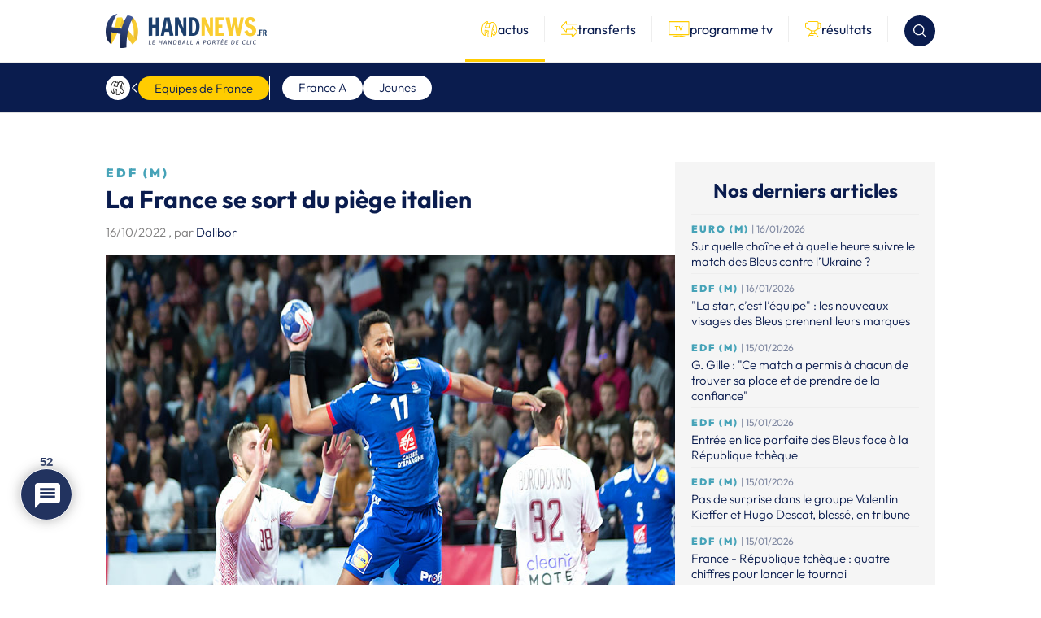

--- FILE ---
content_type: text/html; charset=UTF-8
request_url: https://handnews.fr/2022/edf-m-la-france-se-sort-du-piege-italien/
body_size: 64390
content:
    <!doctype html>
<html lang="fr-FR">
    <head>
        <script>(function(w,d,s,l,i){w[l]=w[l]||[];w[l].push({'gtm.start':
                    new Date().getTime(),event:'gtm.js'});var f=d.getElementsByTagName(s)[0],
                j=d.createElement(s),dl=l!='dataLayer'?'&l='+l:'';j.async=true;j.src=
                'https://www.googletagmanager.com/gtm.js?id='+i+dl;f.parentNode.insertBefore(j,f);
            })(window,document,'script','dataLayer','GTM-MT3WP67T');</script>

        <meta charset="UTF-8">
        <meta name="viewport" content="width=device-width, initial-scale=1">
        <link rel="profile" href="https://gmpg.org/xfn/11">

        <link rel="shortcut icon" href="/wp-content/themes/handnews/assets/img/favicon/favicon.ico">
        <link rel="apple-touch-icon" href="/wp-content/themes/handnews/assets/img/favicon/favicon_handnews_57.png">
        <link rel="apple-touch-icon" sizes="72x72"
              href="/wp-content/themes/handnews/assets/img/favicon/favicon_handnews_72.png">
        <link rel="apple-touch-icon" sizes="114x114"
              href="/wp-content/themes/handnews/assets/img/favicon/favicon_handnews_114.png">
        <link rel="apple-touch-icon" sizes="144x144"
              href="/wp-content/themes/handnews/assets/img/favicon/favicon_handnews_144.png">
        <script src="https://www.google.com/recaptcha/api.js"></script>
        <meta name='robots' content='index, follow, max-image-preview:large, max-snippet:-1, max-video-preview:-1' />

	<!-- This site is optimized with the Yoast SEO plugin v24.7 - https://yoast.com/wordpress/plugins/seo/ -->
	<title>EdF (M) | La France se sort du piège italien - HandNews</title>
	<link rel="canonical" href="https://handnews.fr/2022/edf-m-la-france-se-sort-du-piege-italien/" />
	<meta property="og:locale" content="fr_FR" />
	<meta property="og:type" content="article" />
	<meta property="og:title" content="EdF (M) | La France se sort du piège italien - HandNews" />
	<meta property="og:description" content="Malmenée en début de match, l&rsquo;équipe de France a parfaitement redressé la barre par la suite pour s&rsquo;imposer sans trembler en Italie cet après-midi (40:29). Face à des équipes moins huppées, le piège pour l&rsquo;équipe de France est souvent le même. Se mettre au niveau de son adversaire, le laisser verser dans l&rsquo;euphorie et se [&hellip;]" />
	<meta property="og:url" content="https://handnews.fr/2022/edf-m-la-france-se-sort-du-piege-italien/" />
	<meta property="og:site_name" content="HandNews" />
	<meta property="article:publisher" content="http://www.facebook.com/Handnews.fr" />
	<meta property="article:published_time" content="2022-10-16T17:47:05+00:00" />
	<meta property="article:modified_time" content="2023-12-12T13:10:17+00:00" />
	<meta property="og:image" content="https://handnews.fr/wp-content/uploads/2022/10/NGUESSAN-Timothey-EDF-France-Lettonie-131022-4923.jpg" />
	<meta property="og:image:width" content="900" />
	<meta property="og:image:height" content="600" />
	<meta property="og:image:type" content="image/jpeg" />
	<meta name="author" content="Dalibor" />
	<meta name="twitter:card" content="summary_large_image" />
	<meta name="twitter:creator" content="@HandNewsfr" />
	<meta name="twitter:site" content="@HandNewsfr" />
	<meta name="twitter:label1" content="Écrit par" />
	<meta name="twitter:data1" content="Dalibor" />
	<meta name="twitter:label2" content="Durée de lecture estimée" />
	<meta name="twitter:data2" content="3 minutes" />
	<script type="application/ld+json" class="yoast-schema-graph">{"@context":"https://schema.org","@graph":[{"@type":"Article","@id":"https://handnews.fr/2022/edf-m-la-france-se-sort-du-piege-italien/#article","isPartOf":{"@id":"https://handnews.fr/2022/edf-m-la-france-se-sort-du-piege-italien/"},"author":{"name":"Dalibor","@id":"https://handnews.fr/#/schema/person/6503d77110027249425d4838dbb7e3cf"},"headline":"EdF (M) | La France se sort du piège italien","datePublished":"2022-10-16T17:47:05+00:00","dateModified":"2023-12-12T13:10:17+00:00","mainEntityOfPage":{"@id":"https://handnews.fr/2022/edf-m-la-france-se-sort-du-piege-italien/"},"wordCount":392,"commentCount":52,"publisher":{"@id":"https://handnews.fr/#organization"},"image":{"@id":"https://handnews.fr/2022/edf-m-la-france-se-sort-du-piege-italien/#primaryimage"},"thumbnailUrl":"https://handnews.fr/wp-content/uploads/2022/10/NGUESSAN-Timothey-EDF-France-Lettonie-131022-4923.jpg","articleSection":["Equipe de France"],"inLanguage":"fr-FR","potentialAction":[{"@type":"CommentAction","name":"Comment","target":["https://handnews.fr/2022/edf-m-la-france-se-sort-du-piege-italien/#respond"]}]},{"@type":"WebPage","@id":"https://handnews.fr/2022/edf-m-la-france-se-sort-du-piege-italien/","url":"https://handnews.fr/2022/edf-m-la-france-se-sort-du-piege-italien/","name":"EdF (M) | La France se sort du piège italien - HandNews","isPartOf":{"@id":"https://handnews.fr/#website"},"primaryImageOfPage":{"@id":"https://handnews.fr/2022/edf-m-la-france-se-sort-du-piege-italien/#primaryimage"},"image":{"@id":"https://handnews.fr/2022/edf-m-la-france-se-sort-du-piege-italien/#primaryimage"},"thumbnailUrl":"https://handnews.fr/wp-content/uploads/2022/10/NGUESSAN-Timothey-EDF-France-Lettonie-131022-4923.jpg","datePublished":"2022-10-16T17:47:05+00:00","dateModified":"2023-12-12T13:10:17+00:00","breadcrumb":{"@id":"https://handnews.fr/2022/edf-m-la-france-se-sort-du-piege-italien/#breadcrumb"},"inLanguage":"fr-FR","potentialAction":[{"@type":"ReadAction","target":["https://handnews.fr/2022/edf-m-la-france-se-sort-du-piege-italien/"]}]},{"@type":"ImageObject","inLanguage":"fr-FR","@id":"https://handnews.fr/2022/edf-m-la-france-se-sort-du-piege-italien/#primaryimage","url":"https://handnews.fr/wp-content/uploads/2022/10/NGUESSAN-Timothey-EDF-France-Lettonie-131022-4923.jpg","contentUrl":"https://handnews.fr/wp-content/uploads/2022/10/NGUESSAN-Timothey-EDF-France-Lettonie-131022-4923.jpg","width":900,"height":600},{"@type":"BreadcrumbList","@id":"https://handnews.fr/2022/edf-m-la-france-se-sort-du-piege-italien/#breadcrumb","itemListElement":[{"@type":"ListItem","position":1,"name":"Accueil","item":"https://handnews.fr/"},{"@type":"ListItem","position":2,"name":"EdF (M) | La France se sort du piège italien"}]},{"@type":"WebSite","@id":"https://handnews.fr/#website","url":"https://handnews.fr/","name":"HandNews","description":"Le handball à portée de clic","publisher":{"@id":"https://handnews.fr/#organization"},"potentialAction":[{"@type":"SearchAction","target":{"@type":"EntryPoint","urlTemplate":"https://handnews.fr/?s={search_term_string}"},"query-input":{"@type":"PropertyValueSpecification","valueRequired":true,"valueName":"search_term_string"}}],"inLanguage":"fr-FR"},{"@type":"Organization","@id":"https://handnews.fr/#organization","name":"HandNews","url":"https://handnews.fr/","logo":{"@type":"ImageObject","inLanguage":"fr-FR","@id":"https://handnews.fr/#/schema/logo/image/","url":"https://handnews.fr/wp-content/uploads/2023/12/logo.webp","contentUrl":"https://handnews.fr/wp-content/uploads/2023/12/logo.webp","width":396,"height":84,"caption":"HandNews"},"image":{"@id":"https://handnews.fr/#/schema/logo/image/"},"sameAs":["http://www.facebook.com/Handnews.fr","https://x.com/HandNewsfr","http://www.instagram.com/handnewsfr"]},{"@type":"Person","@id":"https://handnews.fr/#/schema/person/6503d77110027249425d4838dbb7e3cf","name":"Dalibor","image":{"@type":"ImageObject","inLanguage":"fr-FR","@id":"https://handnews.fr/#/schema/person/image/","url":"https://secure.gravatar.com/avatar/bda3780166448dd078fce97a77cc0ef72de88eb49a80ba48dec11ef5aea24841?s=96&d=mm&r=g","contentUrl":"https://secure.gravatar.com/avatar/bda3780166448dd078fce97a77cc0ef72de88eb49a80ba48dec11ef5aea24841?s=96&d=mm&r=g","caption":"Dalibor"},"url":"https://handnews.fr/author/chameau91/"}]}</script>
	<!-- / Yoast SEO plugin. -->


<link rel='dns-prefetch' href='//www.google.com' />
<link rel='dns-prefetch' href='//fonts.googleapis.com' />
<link rel="alternate" type="application/rss+xml" title="HandNews &raquo; Flux" href="https://handnews.fr/feed/" />
<style id='wp-img-auto-sizes-contain-inline-css' type='text/css'>
img:is([sizes=auto i],[sizes^="auto," i]){contain-intrinsic-size:3000px 1500px}
/*# sourceURL=wp-img-auto-sizes-contain-inline-css */
</style>
<style id='wp-block-library-inline-css' type='text/css'>
:root{--wp-block-synced-color:#7a00df;--wp-block-synced-color--rgb:122,0,223;--wp-bound-block-color:var(--wp-block-synced-color);--wp-editor-canvas-background:#ddd;--wp-admin-theme-color:#007cba;--wp-admin-theme-color--rgb:0,124,186;--wp-admin-theme-color-darker-10:#006ba1;--wp-admin-theme-color-darker-10--rgb:0,107,160.5;--wp-admin-theme-color-darker-20:#005a87;--wp-admin-theme-color-darker-20--rgb:0,90,135;--wp-admin-border-width-focus:2px}@media (min-resolution:192dpi){:root{--wp-admin-border-width-focus:1.5px}}.wp-element-button{cursor:pointer}:root .has-very-light-gray-background-color{background-color:#eee}:root .has-very-dark-gray-background-color{background-color:#313131}:root .has-very-light-gray-color{color:#eee}:root .has-very-dark-gray-color{color:#313131}:root .has-vivid-green-cyan-to-vivid-cyan-blue-gradient-background{background:linear-gradient(135deg,#00d084,#0693e3)}:root .has-purple-crush-gradient-background{background:linear-gradient(135deg,#34e2e4,#4721fb 50%,#ab1dfe)}:root .has-hazy-dawn-gradient-background{background:linear-gradient(135deg,#faaca8,#dad0ec)}:root .has-subdued-olive-gradient-background{background:linear-gradient(135deg,#fafae1,#67a671)}:root .has-atomic-cream-gradient-background{background:linear-gradient(135deg,#fdd79a,#004a59)}:root .has-nightshade-gradient-background{background:linear-gradient(135deg,#330968,#31cdcf)}:root .has-midnight-gradient-background{background:linear-gradient(135deg,#020381,#2874fc)}:root{--wp--preset--font-size--normal:16px;--wp--preset--font-size--huge:42px}.has-regular-font-size{font-size:1em}.has-larger-font-size{font-size:2.625em}.has-normal-font-size{font-size:var(--wp--preset--font-size--normal)}.has-huge-font-size{font-size:var(--wp--preset--font-size--huge)}.has-text-align-center{text-align:center}.has-text-align-left{text-align:left}.has-text-align-right{text-align:right}.has-fit-text{white-space:nowrap!important}#end-resizable-editor-section{display:none}.aligncenter{clear:both}.items-justified-left{justify-content:flex-start}.items-justified-center{justify-content:center}.items-justified-right{justify-content:flex-end}.items-justified-space-between{justify-content:space-between}.screen-reader-text{border:0;clip-path:inset(50%);height:1px;margin:-1px;overflow:hidden;padding:0;position:absolute;width:1px;word-wrap:normal!important}.screen-reader-text:focus{background-color:#ddd;clip-path:none;color:#444;display:block;font-size:1em;height:auto;left:5px;line-height:normal;padding:15px 23px 14px;text-decoration:none;top:5px;width:auto;z-index:100000}html :where(.has-border-color){border-style:solid}html :where([style*=border-top-color]){border-top-style:solid}html :where([style*=border-right-color]){border-right-style:solid}html :where([style*=border-bottom-color]){border-bottom-style:solid}html :where([style*=border-left-color]){border-left-style:solid}html :where([style*=border-width]){border-style:solid}html :where([style*=border-top-width]){border-top-style:solid}html :where([style*=border-right-width]){border-right-style:solid}html :where([style*=border-bottom-width]){border-bottom-style:solid}html :where([style*=border-left-width]){border-left-style:solid}html :where(img[class*=wp-image-]){height:auto;max-width:100%}:where(figure){margin:0 0 1em}html :where(.is-position-sticky){--wp-admin--admin-bar--position-offset:var(--wp-admin--admin-bar--height,0px)}@media screen and (max-width:600px){html :where(.is-position-sticky){--wp-admin--admin-bar--position-offset:0px}}

/*# sourceURL=wp-block-library-inline-css */
</style><style id='global-styles-inline-css' type='text/css'>
:root{--wp--preset--aspect-ratio--square: 1;--wp--preset--aspect-ratio--4-3: 4/3;--wp--preset--aspect-ratio--3-4: 3/4;--wp--preset--aspect-ratio--3-2: 3/2;--wp--preset--aspect-ratio--2-3: 2/3;--wp--preset--aspect-ratio--16-9: 16/9;--wp--preset--aspect-ratio--9-16: 9/16;--wp--preset--color--black: #000000;--wp--preset--color--cyan-bluish-gray: #abb8c3;--wp--preset--color--white: #ffffff;--wp--preset--color--pale-pink: #f78da7;--wp--preset--color--vivid-red: #cf2e2e;--wp--preset--color--luminous-vivid-orange: #ff6900;--wp--preset--color--luminous-vivid-amber: #fcb900;--wp--preset--color--light-green-cyan: #7bdcb5;--wp--preset--color--vivid-green-cyan: #00d084;--wp--preset--color--pale-cyan-blue: #8ed1fc;--wp--preset--color--vivid-cyan-blue: #0693e3;--wp--preset--color--vivid-purple: #9b51e0;--wp--preset--gradient--vivid-cyan-blue-to-vivid-purple: linear-gradient(135deg,rgb(6,147,227) 0%,rgb(155,81,224) 100%);--wp--preset--gradient--light-green-cyan-to-vivid-green-cyan: linear-gradient(135deg,rgb(122,220,180) 0%,rgb(0,208,130) 100%);--wp--preset--gradient--luminous-vivid-amber-to-luminous-vivid-orange: linear-gradient(135deg,rgb(252,185,0) 0%,rgb(255,105,0) 100%);--wp--preset--gradient--luminous-vivid-orange-to-vivid-red: linear-gradient(135deg,rgb(255,105,0) 0%,rgb(207,46,46) 100%);--wp--preset--gradient--very-light-gray-to-cyan-bluish-gray: linear-gradient(135deg,rgb(238,238,238) 0%,rgb(169,184,195) 100%);--wp--preset--gradient--cool-to-warm-spectrum: linear-gradient(135deg,rgb(74,234,220) 0%,rgb(151,120,209) 20%,rgb(207,42,186) 40%,rgb(238,44,130) 60%,rgb(251,105,98) 80%,rgb(254,248,76) 100%);--wp--preset--gradient--blush-light-purple: linear-gradient(135deg,rgb(255,206,236) 0%,rgb(152,150,240) 100%);--wp--preset--gradient--blush-bordeaux: linear-gradient(135deg,rgb(254,205,165) 0%,rgb(254,45,45) 50%,rgb(107,0,62) 100%);--wp--preset--gradient--luminous-dusk: linear-gradient(135deg,rgb(255,203,112) 0%,rgb(199,81,192) 50%,rgb(65,88,208) 100%);--wp--preset--gradient--pale-ocean: linear-gradient(135deg,rgb(255,245,203) 0%,rgb(182,227,212) 50%,rgb(51,167,181) 100%);--wp--preset--gradient--electric-grass: linear-gradient(135deg,rgb(202,248,128) 0%,rgb(113,206,126) 100%);--wp--preset--gradient--midnight: linear-gradient(135deg,rgb(2,3,129) 0%,rgb(40,116,252) 100%);--wp--preset--font-size--small: 13px;--wp--preset--font-size--medium: 20px;--wp--preset--font-size--large: 36px;--wp--preset--font-size--x-large: 42px;--wp--preset--spacing--20: 0.44rem;--wp--preset--spacing--30: 0.67rem;--wp--preset--spacing--40: 1rem;--wp--preset--spacing--50: 1.5rem;--wp--preset--spacing--60: 2.25rem;--wp--preset--spacing--70: 3.38rem;--wp--preset--spacing--80: 5.06rem;--wp--preset--shadow--natural: 6px 6px 9px rgba(0, 0, 0, 0.2);--wp--preset--shadow--deep: 12px 12px 50px rgba(0, 0, 0, 0.4);--wp--preset--shadow--sharp: 6px 6px 0px rgba(0, 0, 0, 0.2);--wp--preset--shadow--outlined: 6px 6px 0px -3px rgb(255, 255, 255), 6px 6px rgb(0, 0, 0);--wp--preset--shadow--crisp: 6px 6px 0px rgb(0, 0, 0);}:where(body) { margin: 0; }.wp-site-blocks > .alignleft { float: left; margin-right: 2em; }.wp-site-blocks > .alignright { float: right; margin-left: 2em; }.wp-site-blocks > .aligncenter { justify-content: center; margin-left: auto; margin-right: auto; }:where(.is-layout-flex){gap: 0.5em;}:where(.is-layout-grid){gap: 0.5em;}.is-layout-flow > .alignleft{float: left;margin-inline-start: 0;margin-inline-end: 2em;}.is-layout-flow > .alignright{float: right;margin-inline-start: 2em;margin-inline-end: 0;}.is-layout-flow > .aligncenter{margin-left: auto !important;margin-right: auto !important;}.is-layout-constrained > .alignleft{float: left;margin-inline-start: 0;margin-inline-end: 2em;}.is-layout-constrained > .alignright{float: right;margin-inline-start: 2em;margin-inline-end: 0;}.is-layout-constrained > .aligncenter{margin-left: auto !important;margin-right: auto !important;}.is-layout-constrained > :where(:not(.alignleft):not(.alignright):not(.alignfull)){margin-left: auto !important;margin-right: auto !important;}body .is-layout-flex{display: flex;}.is-layout-flex{flex-wrap: wrap;align-items: center;}.is-layout-flex > :is(*, div){margin: 0;}body .is-layout-grid{display: grid;}.is-layout-grid > :is(*, div){margin: 0;}body{padding-top: 0px;padding-right: 0px;padding-bottom: 0px;padding-left: 0px;}a:where(:not(.wp-element-button)){text-decoration: underline;}:root :where(.wp-element-button, .wp-block-button__link){background-color: #32373c;border-width: 0;color: #fff;font-family: inherit;font-size: inherit;font-style: inherit;font-weight: inherit;letter-spacing: inherit;line-height: inherit;padding-top: calc(0.667em + 2px);padding-right: calc(1.333em + 2px);padding-bottom: calc(0.667em + 2px);padding-left: calc(1.333em + 2px);text-decoration: none;text-transform: inherit;}.has-black-color{color: var(--wp--preset--color--black) !important;}.has-cyan-bluish-gray-color{color: var(--wp--preset--color--cyan-bluish-gray) !important;}.has-white-color{color: var(--wp--preset--color--white) !important;}.has-pale-pink-color{color: var(--wp--preset--color--pale-pink) !important;}.has-vivid-red-color{color: var(--wp--preset--color--vivid-red) !important;}.has-luminous-vivid-orange-color{color: var(--wp--preset--color--luminous-vivid-orange) !important;}.has-luminous-vivid-amber-color{color: var(--wp--preset--color--luminous-vivid-amber) !important;}.has-light-green-cyan-color{color: var(--wp--preset--color--light-green-cyan) !important;}.has-vivid-green-cyan-color{color: var(--wp--preset--color--vivid-green-cyan) !important;}.has-pale-cyan-blue-color{color: var(--wp--preset--color--pale-cyan-blue) !important;}.has-vivid-cyan-blue-color{color: var(--wp--preset--color--vivid-cyan-blue) !important;}.has-vivid-purple-color{color: var(--wp--preset--color--vivid-purple) !important;}.has-black-background-color{background-color: var(--wp--preset--color--black) !important;}.has-cyan-bluish-gray-background-color{background-color: var(--wp--preset--color--cyan-bluish-gray) !important;}.has-white-background-color{background-color: var(--wp--preset--color--white) !important;}.has-pale-pink-background-color{background-color: var(--wp--preset--color--pale-pink) !important;}.has-vivid-red-background-color{background-color: var(--wp--preset--color--vivid-red) !important;}.has-luminous-vivid-orange-background-color{background-color: var(--wp--preset--color--luminous-vivid-orange) !important;}.has-luminous-vivid-amber-background-color{background-color: var(--wp--preset--color--luminous-vivid-amber) !important;}.has-light-green-cyan-background-color{background-color: var(--wp--preset--color--light-green-cyan) !important;}.has-vivid-green-cyan-background-color{background-color: var(--wp--preset--color--vivid-green-cyan) !important;}.has-pale-cyan-blue-background-color{background-color: var(--wp--preset--color--pale-cyan-blue) !important;}.has-vivid-cyan-blue-background-color{background-color: var(--wp--preset--color--vivid-cyan-blue) !important;}.has-vivid-purple-background-color{background-color: var(--wp--preset--color--vivid-purple) !important;}.has-black-border-color{border-color: var(--wp--preset--color--black) !important;}.has-cyan-bluish-gray-border-color{border-color: var(--wp--preset--color--cyan-bluish-gray) !important;}.has-white-border-color{border-color: var(--wp--preset--color--white) !important;}.has-pale-pink-border-color{border-color: var(--wp--preset--color--pale-pink) !important;}.has-vivid-red-border-color{border-color: var(--wp--preset--color--vivid-red) !important;}.has-luminous-vivid-orange-border-color{border-color: var(--wp--preset--color--luminous-vivid-orange) !important;}.has-luminous-vivid-amber-border-color{border-color: var(--wp--preset--color--luminous-vivid-amber) !important;}.has-light-green-cyan-border-color{border-color: var(--wp--preset--color--light-green-cyan) !important;}.has-vivid-green-cyan-border-color{border-color: var(--wp--preset--color--vivid-green-cyan) !important;}.has-pale-cyan-blue-border-color{border-color: var(--wp--preset--color--pale-cyan-blue) !important;}.has-vivid-cyan-blue-border-color{border-color: var(--wp--preset--color--vivid-cyan-blue) !important;}.has-vivid-purple-border-color{border-color: var(--wp--preset--color--vivid-purple) !important;}.has-vivid-cyan-blue-to-vivid-purple-gradient-background{background: var(--wp--preset--gradient--vivid-cyan-blue-to-vivid-purple) !important;}.has-light-green-cyan-to-vivid-green-cyan-gradient-background{background: var(--wp--preset--gradient--light-green-cyan-to-vivid-green-cyan) !important;}.has-luminous-vivid-amber-to-luminous-vivid-orange-gradient-background{background: var(--wp--preset--gradient--luminous-vivid-amber-to-luminous-vivid-orange) !important;}.has-luminous-vivid-orange-to-vivid-red-gradient-background{background: var(--wp--preset--gradient--luminous-vivid-orange-to-vivid-red) !important;}.has-very-light-gray-to-cyan-bluish-gray-gradient-background{background: var(--wp--preset--gradient--very-light-gray-to-cyan-bluish-gray) !important;}.has-cool-to-warm-spectrum-gradient-background{background: var(--wp--preset--gradient--cool-to-warm-spectrum) !important;}.has-blush-light-purple-gradient-background{background: var(--wp--preset--gradient--blush-light-purple) !important;}.has-blush-bordeaux-gradient-background{background: var(--wp--preset--gradient--blush-bordeaux) !important;}.has-luminous-dusk-gradient-background{background: var(--wp--preset--gradient--luminous-dusk) !important;}.has-pale-ocean-gradient-background{background: var(--wp--preset--gradient--pale-ocean) !important;}.has-electric-grass-gradient-background{background: var(--wp--preset--gradient--electric-grass) !important;}.has-midnight-gradient-background{background: var(--wp--preset--gradient--midnight) !important;}.has-small-font-size{font-size: var(--wp--preset--font-size--small) !important;}.has-medium-font-size{font-size: var(--wp--preset--font-size--medium) !important;}.has-large-font-size{font-size: var(--wp--preset--font-size--large) !important;}.has-x-large-font-size{font-size: var(--wp--preset--font-size--x-large) !important;}
/*# sourceURL=global-styles-inline-css */
</style>

<link rel='stylesheet' id='sportspress-general-css' href='//handnews.fr/wp-content/plugins/sportspress/assets/css/sportspress.css?ver=2.7.24' type='text/css' media='all' />
<link rel='stylesheet' id='sportspress-icons-css' href='//handnews.fr/wp-content/plugins/sportspress/assets/css/icons.css?ver=2.7' type='text/css' media='all' />
<link rel='stylesheet' id='sportspress-roboto-css' href='//fonts.googleapis.com/css?family=Roboto%3A400%2C500&#038;subset=cyrillic%2Ccyrillic-ext%2Cgreek%2Cgreek-ext%2Clatin-ext%2Cvietnamese&#038;ver=2.7' type='text/css' media='all' />
<link rel='stylesheet' id='sportspress-style-css' href='//handnews.fr/wp-content/plugins/sportspress/assets/css/sportspress-style.css?ver=2.7' type='text/css' media='all' />
<link rel='stylesheet' id='sportspress-style-ltr-css' href='//handnews.fr/wp-content/plugins/sportspress/assets/css/sportspress-style-ltr.css?ver=2.7' type='text/css' media='all' />
<link rel='stylesheet' id='wpdiscuz-frontend-css-css' href='https://handnews.fr/wp-content/plugins/wpdiscuz/themes/default/style.css?ver=7.6.29' type='text/css' media='all' />
<style id='wpdiscuz-frontend-css-inline-css' type='text/css'>
 #wpdcom .wpd-blog-administrator .wpd-comment-label{color:#ffffff;background-color:#00B38F;border:none}#wpdcom .wpd-blog-administrator .wpd-comment-author, #wpdcom .wpd-blog-administrator .wpd-comment-author a{color:#00B38F}#wpdcom.wpd-layout-1 .wpd-comment .wpd-blog-administrator .wpd-avatar img{border-color:#00B38F}#wpdcom.wpd-layout-2 .wpd-comment.wpd-reply .wpd-comment-wrap.wpd-blog-administrator{border-left:3px solid #00B38F}#wpdcom.wpd-layout-2 .wpd-comment .wpd-blog-administrator .wpd-avatar img{border-bottom-color:#00B38F}#wpdcom.wpd-layout-3 .wpd-blog-administrator .wpd-comment-subheader{border-top:1px dashed #00B38F}#wpdcom.wpd-layout-3 .wpd-reply .wpd-blog-administrator .wpd-comment-right{border-left:1px solid #00B38F}#wpdcom .wpd-blog-editor .wpd-comment-label{color:#ffffff;background-color:#00B38F;border:none}#wpdcom .wpd-blog-editor .wpd-comment-author, #wpdcom .wpd-blog-editor .wpd-comment-author a{color:#00B38F}#wpdcom.wpd-layout-1 .wpd-comment .wpd-blog-editor .wpd-avatar img{border-color:#00B38F}#wpdcom.wpd-layout-2 .wpd-comment.wpd-reply .wpd-comment-wrap.wpd-blog-editor{border-left:3px solid #00B38F}#wpdcom.wpd-layout-2 .wpd-comment .wpd-blog-editor .wpd-avatar img{border-bottom-color:#00B38F}#wpdcom.wpd-layout-3 .wpd-blog-editor .wpd-comment-subheader{border-top:1px dashed #00B38F}#wpdcom.wpd-layout-3 .wpd-reply .wpd-blog-editor .wpd-comment-right{border-left:1px solid #00B38F}#wpdcom .wpd-blog-author .wpd-comment-label{color:#ffffff;background-color:#00B38F;border:none}#wpdcom .wpd-blog-author .wpd-comment-author, #wpdcom .wpd-blog-author .wpd-comment-author a{color:#00B38F}#wpdcom.wpd-layout-1 .wpd-comment .wpd-blog-author .wpd-avatar img{border-color:#00B38F}#wpdcom.wpd-layout-2 .wpd-comment .wpd-blog-author .wpd-avatar img{border-bottom-color:#00B38F}#wpdcom.wpd-layout-3 .wpd-blog-author .wpd-comment-subheader{border-top:1px dashed #00B38F}#wpdcom.wpd-layout-3 .wpd-reply .wpd-blog-author .wpd-comment-right{border-left:1px solid #00B38F}#wpdcom .wpd-blog-contributor .wpd-comment-label{color:#ffffff;background-color:#00B38F;border:none}#wpdcom .wpd-blog-contributor .wpd-comment-author, #wpdcom .wpd-blog-contributor .wpd-comment-author a{color:#00B38F}#wpdcom.wpd-layout-1 .wpd-comment .wpd-blog-contributor .wpd-avatar img{border-color:#00B38F}#wpdcom.wpd-layout-2 .wpd-comment .wpd-blog-contributor .wpd-avatar img{border-bottom-color:#00B38F}#wpdcom.wpd-layout-3 .wpd-blog-contributor .wpd-comment-subheader{border-top:1px dashed #00B38F}#wpdcom.wpd-layout-3 .wpd-reply .wpd-blog-contributor .wpd-comment-right{border-left:1px solid #00B38F}#wpdcom .wpd-blog-subscriber .wpd-comment-label{color:#ffffff;background-color:#00B38F;border:none}#wpdcom .wpd-blog-subscriber .wpd-comment-author, #wpdcom .wpd-blog-subscriber .wpd-comment-author a{color:#00B38F}#wpdcom.wpd-layout-2 .wpd-comment .wpd-blog-subscriber .wpd-avatar img{border-bottom-color:#00B38F}#wpdcom.wpd-layout-3 .wpd-blog-subscriber .wpd-comment-subheader{border-top:1px dashed #00B38F}#wpdcom .wpd-blog-wpseo_manager .wpd-comment-label{color:#ffffff;background-color:#00B38F;border:none}#wpdcom .wpd-blog-wpseo_manager .wpd-comment-author, #wpdcom .wpd-blog-wpseo_manager .wpd-comment-author a{color:#00B38F}#wpdcom.wpd-layout-1 .wpd-comment .wpd-blog-wpseo_manager .wpd-avatar img{border-color:#00B38F}#wpdcom.wpd-layout-2 .wpd-comment .wpd-blog-wpseo_manager .wpd-avatar img{border-bottom-color:#00B38F}#wpdcom.wpd-layout-3 .wpd-blog-wpseo_manager .wpd-comment-subheader{border-top:1px dashed #00B38F}#wpdcom.wpd-layout-3 .wpd-reply .wpd-blog-wpseo_manager .wpd-comment-right{border-left:1px solid #00B38F}#wpdcom .wpd-blog-wpseo_editor .wpd-comment-label{color:#ffffff;background-color:#00B38F;border:none}#wpdcom .wpd-blog-wpseo_editor .wpd-comment-author, #wpdcom .wpd-blog-wpseo_editor .wpd-comment-author a{color:#00B38F}#wpdcom.wpd-layout-1 .wpd-comment .wpd-blog-wpseo_editor .wpd-avatar img{border-color:#00B38F}#wpdcom.wpd-layout-2 .wpd-comment .wpd-blog-wpseo_editor .wpd-avatar img{border-bottom-color:#00B38F}#wpdcom.wpd-layout-3 .wpd-blog-wpseo_editor .wpd-comment-subheader{border-top:1px dashed #00B38F}#wpdcom.wpd-layout-3 .wpd-reply .wpd-blog-wpseo_editor .wpd-comment-right{border-left:1px solid #00B38F}#wpdcom .wpd-blog-sp_player .wpd-comment-label{color:#ffffff;background-color:#00B38F;border:none}#wpdcom .wpd-blog-sp_player .wpd-comment-author, #wpdcom .wpd-blog-sp_player .wpd-comment-author a{color:#00B38F}#wpdcom.wpd-layout-1 .wpd-comment .wpd-blog-sp_player .wpd-avatar img{border-color:#00B38F}#wpdcom.wpd-layout-2 .wpd-comment .wpd-blog-sp_player .wpd-avatar img{border-bottom-color:#00B38F}#wpdcom.wpd-layout-3 .wpd-blog-sp_player .wpd-comment-subheader{border-top:1px dashed #00B38F}#wpdcom.wpd-layout-3 .wpd-reply .wpd-blog-sp_player .wpd-comment-right{border-left:1px solid #00B38F}#wpdcom .wpd-blog-sp_staff .wpd-comment-label{color:#ffffff;background-color:#00B38F;border:none}#wpdcom .wpd-blog-sp_staff .wpd-comment-author, #wpdcom .wpd-blog-sp_staff .wpd-comment-author a{color:#00B38F}#wpdcom.wpd-layout-1 .wpd-comment .wpd-blog-sp_staff .wpd-avatar img{border-color:#00B38F}#wpdcom.wpd-layout-2 .wpd-comment .wpd-blog-sp_staff .wpd-avatar img{border-bottom-color:#00B38F}#wpdcom.wpd-layout-3 .wpd-blog-sp_staff .wpd-comment-subheader{border-top:1px dashed #00B38F}#wpdcom.wpd-layout-3 .wpd-reply .wpd-blog-sp_staff .wpd-comment-right{border-left:1px solid #00B38F}#wpdcom .wpd-blog-sp_event_manager .wpd-comment-label{color:#ffffff;background-color:#00B38F;border:none}#wpdcom .wpd-blog-sp_event_manager .wpd-comment-author, #wpdcom .wpd-blog-sp_event_manager .wpd-comment-author a{color:#00B38F}#wpdcom.wpd-layout-1 .wpd-comment .wpd-blog-sp_event_manager .wpd-avatar img{border-color:#00B38F}#wpdcom.wpd-layout-2 .wpd-comment .wpd-blog-sp_event_manager .wpd-avatar img{border-bottom-color:#00B38F}#wpdcom.wpd-layout-3 .wpd-blog-sp_event_manager .wpd-comment-subheader{border-top:1px dashed #00B38F}#wpdcom.wpd-layout-3 .wpd-reply .wpd-blog-sp_event_manager .wpd-comment-right{border-left:1px solid #00B38F}#wpdcom .wpd-blog-sp_team_manager .wpd-comment-label{color:#ffffff;background-color:#00B38F;border:none}#wpdcom .wpd-blog-sp_team_manager .wpd-comment-author, #wpdcom .wpd-blog-sp_team_manager .wpd-comment-author a{color:#00B38F}#wpdcom.wpd-layout-1 .wpd-comment .wpd-blog-sp_team_manager .wpd-avatar img{border-color:#00B38F}#wpdcom.wpd-layout-2 .wpd-comment .wpd-blog-sp_team_manager .wpd-avatar img{border-bottom-color:#00B38F}#wpdcom.wpd-layout-3 .wpd-blog-sp_team_manager .wpd-comment-subheader{border-top:1px dashed #00B38F}#wpdcom.wpd-layout-3 .wpd-reply .wpd-blog-sp_team_manager .wpd-comment-right{border-left:1px solid #00B38F}#wpdcom .wpd-blog-sp_league_manager .wpd-comment-label{color:#ffffff;background-color:#00B38F;border:none}#wpdcom .wpd-blog-sp_league_manager .wpd-comment-author, #wpdcom .wpd-blog-sp_league_manager .wpd-comment-author a{color:#00B38F}#wpdcom.wpd-layout-1 .wpd-comment .wpd-blog-sp_league_manager .wpd-avatar img{border-color:#00B38F}#wpdcom.wpd-layout-2 .wpd-comment .wpd-blog-sp_league_manager .wpd-avatar img{border-bottom-color:#00B38F}#wpdcom.wpd-layout-3 .wpd-blog-sp_league_manager .wpd-comment-subheader{border-top:1px dashed #00B38F}#wpdcom.wpd-layout-3 .wpd-reply .wpd-blog-sp_league_manager .wpd-comment-right{border-left:1px solid #00B38F}#wpdcom .wpd-blog-post_author .wpd-comment-label{color:#ffffff;background-color:#00B38F;border:none}#wpdcom .wpd-blog-post_author .wpd-comment-author, #wpdcom .wpd-blog-post_author .wpd-comment-author a{color:#00B38F}#wpdcom .wpd-blog-post_author .wpd-avatar img{border-color:#00B38F}#wpdcom.wpd-layout-1 .wpd-comment .wpd-blog-post_author .wpd-avatar img{border-color:#00B38F}#wpdcom.wpd-layout-2 .wpd-comment.wpd-reply .wpd-comment-wrap.wpd-blog-post_author{border-left:3px solid #00B38F}#wpdcom.wpd-layout-2 .wpd-comment .wpd-blog-post_author .wpd-avatar img{border-bottom-color:#00B38F}#wpdcom.wpd-layout-3 .wpd-blog-post_author .wpd-comment-subheader{border-top:1px dashed #00B38F}#wpdcom.wpd-layout-3 .wpd-reply .wpd-blog-post_author .wpd-comment-right{border-left:1px solid #00B38F}#wpdcom .wpd-blog-guest .wpd-comment-label{color:#ffffff;background-color:#00B38F;border:none}#wpdcom .wpd-blog-guest .wpd-comment-author, #wpdcom .wpd-blog-guest .wpd-comment-author a{color:#00B38F}#wpdcom.wpd-layout-3 .wpd-blog-guest .wpd-comment-subheader{border-top:1px dashed #00B38F}#comments, #respond, .comments-area, #wpdcom{}#wpdcom .ql-editor > *{color:#777777}#wpdcom .ql-editor::before{}#wpdcom .ql-toolbar{border:1px solid #DDDDDD;border-top:none}#wpdcom .ql-container{border:1px solid #DDDDDD;border-bottom:none}#wpdcom .wpd-form-row .wpdiscuz-item input[type="text"], #wpdcom .wpd-form-row .wpdiscuz-item input[type="email"], #wpdcom .wpd-form-row .wpdiscuz-item input[type="url"], #wpdcom .wpd-form-row .wpdiscuz-item input[type="color"], #wpdcom .wpd-form-row .wpdiscuz-item input[type="date"], #wpdcom .wpd-form-row .wpdiscuz-item input[type="datetime"], #wpdcom .wpd-form-row .wpdiscuz-item input[type="datetime-local"], #wpdcom .wpd-form-row .wpdiscuz-item input[type="month"], #wpdcom .wpd-form-row .wpdiscuz-item input[type="number"], #wpdcom .wpd-form-row .wpdiscuz-item input[type="time"], #wpdcom textarea, #wpdcom select{border:1px solid #DDDDDD;color:#777777}#wpdcom .wpd-form-row .wpdiscuz-item textarea{border:1px solid #DDDDDD}#wpdcom input::placeholder, #wpdcom textarea::placeholder, #wpdcom input::-moz-placeholder, #wpdcom textarea::-webkit-input-placeholder{}#wpdcom .wpd-comment-text{color:#777777}#wpdcom .wpd-thread-head .wpd-thread-info{border-bottom:2px solid #0a1c4e}#wpdcom .wpd-thread-head .wpd-thread-info.wpd-reviews-tab svg{fill:#0a1c4e}#wpdcom .wpd-thread-head .wpdiscuz-user-settings{border-bottom:2px solid #0a1c4e}#wpdcom .wpd-thread-head .wpdiscuz-user-settings:hover{color:#0a1c4e}#wpdcom .wpd-comment .wpd-follow-link:hover{color:#0a1c4e}#wpdcom .wpd-comment-status .wpd-sticky{color:#0a1c4e}#wpdcom .wpd-thread-filter .wpdf-active{color:#0a1c4e;border-bottom-color:#0a1c4e}#wpdcom .wpd-comment-info-bar{border:1px dashed #3b4a72;background:#e7e9ee}#wpdcom .wpd-comment-info-bar .wpd-current-view i{color:#0a1c4e}#wpdcom .wpd-filter-view-all:hover{background:#0a1c4e}#wpdcom .wpdiscuz-item .wpdiscuz-rating > label{color:#DDDDDD}#wpdcom .wpdiscuz-item .wpdiscuz-rating:not(:checked) > label:hover, .wpdiscuz-rating:not(:checked) > label:hover ~ label{}#wpdcom .wpdiscuz-item .wpdiscuz-rating > input ~ label:hover, #wpdcom .wpdiscuz-item .wpdiscuz-rating > input:not(:checked) ~ label:hover ~ label, #wpdcom .wpdiscuz-item .wpdiscuz-rating > input:not(:checked) ~ label:hover ~ label{color:#FFED85}#wpdcom .wpdiscuz-item .wpdiscuz-rating > input:checked ~ label:hover, #wpdcom .wpdiscuz-item .wpdiscuz-rating > input:checked ~ label:hover, #wpdcom .wpdiscuz-item .wpdiscuz-rating > label:hover ~ input:checked ~ label, #wpdcom .wpdiscuz-item .wpdiscuz-rating > input:checked + label:hover ~ label, #wpdcom .wpdiscuz-item .wpdiscuz-rating > input:checked ~ label:hover ~ label, .wpd-custom-field .wcf-active-star, #wpdcom .wpdiscuz-item .wpdiscuz-rating > input:checked ~ label{color:#FFD700}#wpd-post-rating .wpd-rating-wrap .wpd-rating-stars svg .wpd-star{fill:#DDDDDD}#wpd-post-rating .wpd-rating-wrap .wpd-rating-stars svg .wpd-active{fill:#FFD700}#wpd-post-rating .wpd-rating-wrap .wpd-rate-starts svg .wpd-star{fill:#DDDDDD}#wpd-post-rating .wpd-rating-wrap .wpd-rate-starts:hover svg .wpd-star{fill:#FFED85}#wpd-post-rating.wpd-not-rated .wpd-rating-wrap .wpd-rate-starts svg:hover ~ svg .wpd-star{fill:#DDDDDD}.wpdiscuz-post-rating-wrap .wpd-rating .wpd-rating-wrap .wpd-rating-stars svg .wpd-star{fill:#DDDDDD}.wpdiscuz-post-rating-wrap .wpd-rating .wpd-rating-wrap .wpd-rating-stars svg .wpd-active{fill:#FFD700}#wpdcom .wpd-comment .wpd-follow-active{color:#ff7a00}#wpdcom .page-numbers{color:#555;border:#555 1px solid}#wpdcom span.current{background:#555}#wpdcom.wpd-layout-1 .wpd-new-loaded-comment > .wpd-comment-wrap > .wpd-comment-right{background:#FFFAD6}#wpdcom.wpd-layout-2 .wpd-new-loaded-comment.wpd-comment > .wpd-comment-wrap > .wpd-comment-right{background:#FFFAD6}#wpdcom.wpd-layout-2 .wpd-new-loaded-comment.wpd-comment.wpd-reply > .wpd-comment-wrap > .wpd-comment-right{background:transparent}#wpdcom.wpd-layout-2 .wpd-new-loaded-comment.wpd-comment.wpd-reply > .wpd-comment-wrap{background:#FFFAD6}#wpdcom.wpd-layout-3 .wpd-new-loaded-comment.wpd-comment > .wpd-comment-wrap > .wpd-comment-right{background:#FFFAD6}#wpdcom .wpd-follow:hover i, #wpdcom .wpd-unfollow:hover i, #wpdcom .wpd-comment .wpd-follow-active:hover i{color:#0a1c4e}#wpdcom .wpdiscuz-readmore{cursor:pointer;color:#0a1c4e}.wpd-custom-field .wcf-pasiv-star, #wpcomm .wpdiscuz-item .wpdiscuz-rating > label{color:#DDDDDD}.wpd-wrapper .wpd-list-item.wpd-active{border-top:3px solid #0a1c4e}#wpdcom.wpd-layout-2 .wpd-comment.wpd-reply.wpd-unapproved-comment .wpd-comment-wrap{border-left:3px solid #FFFAD6}#wpdcom.wpd-layout-3 .wpd-comment.wpd-reply.wpd-unapproved-comment .wpd-comment-right{border-left:1px solid #FFFAD6}#wpdcom .wpd-prim-button{background-color:#0a1c4e;color:#FFFFFF}#wpdcom .wpd_label__check i.wpdicon-on{color:#0a1c4e;border:1px solid #858ea7}#wpd-bubble-wrapper #wpd-bubble-all-comments-count{color:#0a1c4e}#wpd-bubble-wrapper > div{background-color:#0a1c4e}#wpd-bubble-wrapper > #wpd-bubble #wpd-bubble-add-message{background-color:#0a1c4e}#wpd-bubble-wrapper > #wpd-bubble #wpd-bubble-add-message::before{border-left-color:#0a1c4e;border-right-color:#0a1c4e}#wpd-bubble-wrapper.wpd-right-corner > #wpd-bubble #wpd-bubble-add-message::before{border-left-color:#0a1c4e;border-right-color:#0a1c4e}.wpd-inline-icon-wrapper path.wpd-inline-icon-first{fill:#0a1c4e}.wpd-inline-icon-count{background-color:#0a1c4e}.wpd-inline-icon-count::before{border-right-color:#0a1c4e}.wpd-inline-form-wrapper::before{border-bottom-color:#0a1c4e}.wpd-inline-form-question{background-color:#0a1c4e}.wpd-inline-form{background-color:#0a1c4e}.wpd-last-inline-comments-wrapper{border-color:#0a1c4e}.wpd-last-inline-comments-wrapper::before{border-bottom-color:#0a1c4e}.wpd-last-inline-comments-wrapper .wpd-view-all-inline-comments{background:#0a1c4e}.wpd-last-inline-comments-wrapper .wpd-view-all-inline-comments:hover,.wpd-last-inline-comments-wrapper .wpd-view-all-inline-comments:active,.wpd-last-inline-comments-wrapper .wpd-view-all-inline-comments:focus{background-color:#0a1c4e}#wpdcom .ql-snow .ql-tooltip[data-mode="link"]::before{content:"Enter link:"}#wpdcom .ql-snow .ql-tooltip.ql-editing a.ql-action::after{content:"Enregistrer"}.comments-area{width:auto}
/*# sourceURL=wpdiscuz-frontend-css-inline-css */
</style>
<link rel='stylesheet' id='wpdiscuz-fa-css' href='https://handnews.fr/wp-content/plugins/wpdiscuz/assets/third-party/font-awesome-5.13.0/css/fa.min.css?ver=7.6.29' type='text/css' media='all' />
<link rel='stylesheet' id='wpdiscuz-combo-css-css' href='https://handnews.fr/wp-content/plugins/wpdiscuz/assets/css/wpdiscuz-combo.min.css?ver=91d5c99c8a99ad3eba57f8cb26ae980f' type='text/css' media='all' />
<link rel='stylesheet' id='stylea875cdbf093d1934e9c6c80198684819-css' href='https://handnews.fr/wp-content/themes/handnews/assets/css/theme.31258b2e35de5237287a.css?v2&#038;ver=1.0.0' type='text/css' media='all' />
<style id='akismet-widget-style-inline-css' type='text/css'>

			.a-stats {
				--akismet-color-mid-green: #357b49;
				--akismet-color-white: #fff;
				--akismet-color-light-grey: #f6f7f7;

				max-width: 350px;
				width: auto;
			}

			.a-stats * {
				all: unset;
				box-sizing: border-box;
			}

			.a-stats strong {
				font-weight: 600;
			}

			.a-stats a.a-stats__link,
			.a-stats a.a-stats__link:visited,
			.a-stats a.a-stats__link:active {
				background: var(--akismet-color-mid-green);
				border: none;
				box-shadow: none;
				border-radius: 8px;
				color: var(--akismet-color-white);
				cursor: pointer;
				display: block;
				font-family: -apple-system, BlinkMacSystemFont, 'Segoe UI', 'Roboto', 'Oxygen-Sans', 'Ubuntu', 'Cantarell', 'Helvetica Neue', sans-serif;
				font-weight: 500;
				padding: 12px;
				text-align: center;
				text-decoration: none;
				transition: all 0.2s ease;
			}

			/* Extra specificity to deal with TwentyTwentyOne focus style */
			.widget .a-stats a.a-stats__link:focus {
				background: var(--akismet-color-mid-green);
				color: var(--akismet-color-white);
				text-decoration: none;
			}

			.a-stats a.a-stats__link:hover {
				filter: brightness(110%);
				box-shadow: 0 4px 12px rgba(0, 0, 0, 0.06), 0 0 2px rgba(0, 0, 0, 0.16);
			}

			.a-stats .count {
				color: var(--akismet-color-white);
				display: block;
				font-size: 1.5em;
				line-height: 1.4;
				padding: 0 13px;
				white-space: nowrap;
			}
		
/*# sourceURL=akismet-widget-style-inline-css */
</style>
<style type="text/css"></style><script type="text/javascript" src="https://handnews.fr/wp-includes/js/jquery/jquery.min.js?ver=3.7.1" id="jquery-core-js"></script>
<script type="text/javascript" src="https://handnews.fr/wp-includes/js/jquery/jquery-migrate.min.js?ver=3.4.1" id="jquery-migrate-js"></script>
        <script src="https://static.admysports.com/hb/site/handnews/hb_handnews.js"></script>
    </head>

<body class="wp-singular post-template-default single single-post postid-255931 single-format-standard wp-theme-handnews">
    <div id="handnews_rd" class="ams-ad"></div>
    <div id="handnews_wp" class="ams-ad"></div>

    <div id="handnews_hthd" class="ams-ad"></div>
    <header class="ds-c-Header ds-u-hspace">
        <div class="ds-c-Header-wrapper ds-u-wrapper">
            <a href="/" title="" class="ds-c-Header-logo">
                <img src="https://handnews.fr/wp-content/themes/handnews/assets/img/logo.webp"
                     alt="HandNews : Le handball à portée de clic" width="198"
                     height="42"/>
            </a>

            <div class="ds-c-Header-menu">
                <nav class="ds-c-headerMenu">
    <a href="/" title="Toutes les actualités de handball"
       data-active="true"    >
        <svg aria-hidden="true" width="20" height="20" viewBox="0 0 20 20" fill="none" xmlns="http://www.w3.org/2000/svg">
<g clip-path="url(#handnews-clip0_379_45-696afdfdc8bec)">
<path d="M15.2664 17.6209C15.1921 17.6209 15.1171 17.6022 15.0489 17.5647C14.8674 17.4642 14.7782 17.2535 14.8322 17.054C14.839 17.0285 15.5235 14.4522 15.5348 11.3209C15.5445 8.47907 14.9859 4.57925 12.2671 2.13858C12.1141 2.00136 12.0736 1.77791 12.1688 1.59571C12.2476 1.44424 12.4028 1.35352 12.5677 1.35352C12.6015 1.35352 12.636 1.35726 12.6697 1.36551C12.9142 1.4225 15.0819 1.93613 15.8565 2.41226C15.8985 2.43776 15.9359 2.47 15.9674 2.50824C17.2541 4.05737 18.1397 5.92518 18.5281 7.91071C18.9825 10.2344 18.7523 12.6083 17.8427 14.968C17.8232 15.019 17.794 15.0663 17.7573 15.1075C16.5186 16.4819 15.606 17.4672 15.597 17.4769C15.5093 17.5714 15.3893 17.6209 15.2671 17.6209H15.2664Z" fill="white"/>
<path d="M12.5678 1.8041C12.5678 1.8041 14.8862 2.34472 15.6211 2.79612C17.9065 5.54646 19.3094 9.91193 17.4229 14.806C16.1722 16.1939 15.2672 17.1709 15.2672 17.1709C15.2672 17.1709 18.082 6.75217 12.5678 1.8041ZM12.5678 0.904314C12.2379 0.904314 11.9274 1.08652 11.77 1.3887C11.5803 1.75311 11.6613 2.20001 11.9672 2.47369C17.0105 7.00037 14.4251 16.8373 14.3989 16.9363C14.2909 17.3359 14.4693 17.7581 14.8315 17.9583C14.9687 18.034 15.1179 18.0707 15.2672 18.0707C15.5116 18.0707 15.753 17.971 15.9277 17.7821C15.9367 17.7723 16.8515 16.784 18.0917 15.4081C18.1652 15.3264 18.2237 15.2319 18.2627 15.1292C19.203 12.6893 19.4407 10.2313 18.9698 7.82367C18.5671 5.76466 17.6486 3.82712 16.3139 2.22025C16.2509 2.14452 16.1767 2.08003 16.0927 2.0283C15.2754 1.52667 13.1842 1.02279 12.7732 0.926809C12.705 0.911063 12.6368 0.903564 12.5685 0.903564L12.5678 0.904314Z" fill="#0A1C4E"/>
<path d="M15.2672 17.6209C15.1375 17.6209 15.01 17.5654 14.9208 17.4582C14.6171 17.0923 7.47355 8.44985 7.0334 3.72747C7.02291 3.6135 7.0559 3.49952 7.12713 3.40879C7.22611 3.28208 7.69775 2.83368 9.61054 2.38529C9.64503 2.37704 9.67952 2.37329 9.71327 2.37329C9.89772 2.37329 10.0687 2.48726 10.1354 2.66722C12.8288 9.96299 17.2295 14.03 17.7229 14.4694C17.8833 14.6126 17.9201 14.8496 17.8098 15.0348C17.7769 15.091 16.9783 16.4182 15.5424 17.5264C15.4607 17.5894 15.3639 17.6202 15.2679 17.6202L15.2672 17.6209Z" fill="white"/>
<path d="M9.7133 2.82314C12.3069 9.84823 16.4692 13.955 17.423 14.8053C17.423 14.8053 16.6521 16.1017 15.2672 17.1702C15.2672 17.1702 7.91447 8.32309 7.48183 3.68544C7.48183 3.68544 7.8065 3.27004 9.7133 2.82314ZM9.7133 1.92336C9.64506 1.92336 9.57608 1.93086 9.50785 1.94735C7.67678 2.37625 7.01019 2.82839 6.7725 3.13207C6.63153 3.31278 6.56405 3.54072 6.58579 3.76942C6.77924 5.84568 8.19416 8.84121 10.7915 12.6721C12.6863 15.4681 14.4987 17.6539 14.5751 17.7453C14.7529 17.959 15.0093 18.07 15.268 18.07C15.4599 18.07 15.6534 18.0085 15.8168 17.8826C17.3202 16.7226 18.1615 15.3242 18.1968 15.2649C18.4172 14.8945 18.3437 14.4206 18.0221 14.1335C17.5377 13.7016 13.2127 9.70426 10.5576 2.51122C10.4249 2.1513 10.083 1.92261 9.71405 1.92261L9.7133 1.92336Z" fill="#0A1C4E"/>
<path d="M3.93206 17.6225C3.83233 17.6225 3.73485 17.5895 3.65537 17.5272C2.7166 16.7946 1.27994 14.8189 1.2192 14.7349C1.07899 14.5407 1.11498 14.2707 1.30093 14.1208C5.01105 11.129 6.39972 3.04217 6.41322 2.96044C6.43796 2.81272 6.53469 2.68675 6.67116 2.62452C7.24552 2.36358 8.73692 2.35083 9.0301 2.35083C9.30303 2.35083 9.55122 2.35908 9.74843 2.37482C9.99362 2.39432 10.1781 2.60727 10.1623 2.85246C10.0139 5.13567 8.98286 8.28192 7.09781 12.205C5.70314 15.1075 4.33096 17.3825 4.31747 17.405C4.25073 17.5152 4.14051 17.5917 4.01379 17.615C3.98679 17.6202 3.9598 17.6225 3.93206 17.6225Z" fill="white"/>
<path d="M9.03005 2.80067C9.28874 2.80067 9.52568 2.80816 9.71238 2.82316C9.36372 8.18889 3.93126 17.1718 3.93126 17.1718C3.03222 16.4699 1.58282 14.4701 1.58282 14.4701C5.47289 11.3344 6.85706 3.03461 6.85706 3.03461C7.20948 2.8749 8.22399 2.80067 9.03005 2.80067ZM9.03005 1.90088C8.5959 1.90088 7.12775 1.92337 6.48515 2.21505C6.21222 2.33877 6.01876 2.59072 5.96927 2.88614C5.96627 2.90639 5.62061 4.93991 4.8168 7.31384C3.78429 10.3664 2.46985 12.5986 1.01745 13.7698C0.644788 14.0705 0.572806 14.6104 0.853989 14.998C1.00995 15.2132 2.40612 17.123 3.37789 17.8811C3.53685 18.0056 3.73255 18.0715 3.93126 18.0715C3.98524 18.0715 4.03998 18.0663 4.09397 18.0565C4.34666 18.0101 4.56786 17.8571 4.70132 17.6374C4.92777 17.2632 10.2515 8.40258 10.6099 2.8809C10.6422 2.38976 10.2733 1.96386 9.78287 1.92562C9.57442 1.90913 9.31423 1.90088 9.0293 1.90088H9.03005Z" fill="#0A1C4E"/>
<path d="M9.53919 19.5502C8.8636 19.5502 8.4392 19.4797 8.42121 19.4767C8.233 19.4444 8.08529 19.2975 8.05305 19.1093C7.8386 17.8601 7.8371 16.206 8.0478 14.1912C8.14677 13.2464 8.269 12.4538 8.34773 11.9882L4.11273 11.1896C4.028 12.1562 4.16822 14.8255 4.38042 17.132C4.39691 17.3089 4.30769 17.4784 4.15247 17.5654C4.08349 17.6036 4.00776 17.6231 3.93203 17.6231C3.83755 17.6231 3.74307 17.5931 3.66359 17.5346C1.98999 16.2907 1.21167 14.7363 1.17943 14.6703C1.16968 14.6508 1.16143 14.6306 1.15469 14.6103C-0.0682742 10.8387 0.534583 7.76746 1.25516 5.85467C2.03948 3.77466 3.11022 2.59594 3.15521 2.54645C3.16571 2.53446 3.1777 2.52321 3.1897 2.51271C4.99827 0.925338 7.0003 0.478444 7.08428 0.460449C7.11577 0.4537 7.14801 0.449951 7.1795 0.449951C7.33097 0.449951 7.47493 0.526433 7.55891 0.657652C7.66014 0.816614 7.65189 1.02132 7.53867 1.17128C5.53664 3.81665 4.81532 6.56325 4.60087 7.60175L9.13279 8.30958C10.2028 4.15032 12.1283 1.63617 12.2123 1.5282C12.294 1.42322 12.417 1.35949 12.5497 1.35424C12.6105 1.35199 12.6712 1.35049 12.7312 1.35049C14.5293 1.35049 15.8482 2.40099 15.9037 2.44523C16.0791 2.58694 16.1226 2.83663 16.0049 3.02934C12.2843 9.13514 12.5025 18.6586 12.5055 18.7546C12.5115 18.9623 12.3735 19.1475 12.1726 19.2015C11.1041 19.4894 10.151 19.5494 9.53919 19.5494V19.5502Z" fill="white"/>
<path d="M7.17943 0.899804C4.54681 4.37748 4.07592 7.97587 4.07592 7.97587L9.47014 8.81792C10.5049 4.46146 12.5676 1.80409 12.5676 1.80409C12.6224 1.80184 12.6771 1.80109 12.7311 1.80109C14.3912 1.80109 15.6209 2.7961 15.6209 2.7961C11.7848 9.09086 12.0555 18.7681 12.0555 18.7681C11.068 19.0342 10.181 19.101 9.53912 19.101C8.89727 19.101 8.49687 19.0335 8.49687 19.0335C7.99749 16.1197 8.86878 11.629 8.86878 11.629L3.76774 10.667C3.40108 11.3966 3.9327 17.1732 3.9327 17.1732C2.32733 15.9802 1.58426 14.4716 1.58426 14.4716C-0.705696 7.40976 3.48731 2.85009 3.48731 2.85009C5.22764 1.32195 7.17943 0.899804 7.17943 0.899804ZM7.17943 1.74e-05C7.15919 1.74e-05 7.13894 1.74e-05 7.1187 0.00226687C7.06471 0.00601598 7.01222 0.014264 6.96123 0.027011C6.68905 0.089996 4.69302 0.594626 2.8942 2.1745C2.8702 2.1955 2.84696 2.21799 2.82596 2.24124C2.77798 2.29297 1.65024 3.53468 0.835937 5.69491C0.359801 6.95686 0.0838661 8.28105 0.0163822 9.63073C-0.0675979 11.3111 0.171595 13.0327 0.727213 14.7475C0.74071 14.7888 0.757206 14.8285 0.775952 14.8675C0.810444 14.9372 1.63525 16.5861 3.39508 17.8938C3.55329 18.0115 3.74225 18.0715 3.93195 18.0715C4.08342 18.0715 4.23488 18.0332 4.37285 17.956C4.68252 17.782 4.86098 17.4424 4.82799 17.0892C4.82649 17.0757 4.70427 15.7403 4.61954 14.2984C4.54381 13.0079 4.53181 12.2124 4.54156 11.7265L7.83253 12.3473C7.59933 13.847 7.22142 16.919 7.60983 19.1835C7.67431 19.5599 7.96974 19.8546 8.34615 19.9183C8.39414 19.9265 8.83804 19.9985 9.53987 19.9985C10.4696 19.9985 11.3949 19.8763 12.291 19.6349C12.6929 19.5269 12.9681 19.1572 12.9561 18.7411C12.9561 18.7178 12.8961 16.3304 13.2972 13.2254C13.9593 8.09959 15.345 4.97883 16.3902 3.26324C16.6249 2.87858 16.5387 2.3792 16.1878 2.09577C16.1278 2.04703 14.6881 0.900554 12.7319 0.900554C12.6659 0.900554 12.5984 0.902053 12.5332 0.904303C12.2677 0.9148 12.021 1.04227 11.8583 1.25147C11.7743 1.35944 9.91403 3.78737 8.80354 7.80191L5.14666 7.2313C5.44584 6.01734 6.19341 3.69889 7.88876 1.45392C8.00873 1.30096 8.07997 1.10825 8.07997 0.899054C8.07997 0.419918 7.70581 0.0285106 7.23417 0.000767222C7.21617 1.74e-05 7.19818 -0.000732422 7.18018 -0.000732422L7.17943 1.74e-05Z" fill="#0A1C4E"/>
</g>
<defs>
<clipPath id="handnews-clip0_379_45-696afdfdc8bec">
<rect width="19.2044" height="20" fill="white"/>
</clipPath>
</defs>
</svg>

        <span>actus</span>
    </a>
    <a href="https://handnews.fr/transferts/" title="Tous les transferts de joueur de handball"
           >
        <svg aria-hidden="true" width="20" height="20" viewBox="0 0 20 20" fill="none" xmlns="http://www.w3.org/2000/svg">
<path d="M14.4287 6.51329C14.1882 6.25409 13.8318 6.16904 13.4997 6.28973C13.1676 6.41123 12.9497 6.70526 12.9326 7.05843L12.8136 9.45201H8.18517L6.63805 9.45282C6.34644 9.45282 6.10587 9.68125 6.09129 9.97285L5.97303 12.3421L1.23284 7.24068C1.04573 7.0398 1.04573 6.7247 1.23284 6.52382L5.97303 1.42237L6.09129 3.79165C6.10587 4.08326 6.34644 4.31168 6.63805 4.31168H19.4249C19.7262 4.31168 19.9716 4.06625 19.9716 3.76492C19.9716 3.4636 19.7262 3.21816 19.4249 3.21816H7.15888L7.03981 0.824579C7.02199 0.471414 6.80491 0.17657 6.4728 0.0558781C6.1407 -0.0648137 5.78429 0.0202376 5.54372 0.279441L0.431736 5.77861C-0.143372 6.39746 -0.143372 7.36623 0.431736 7.98508L5.54291 13.4859C5.71139 13.6673 5.93658 13.7637 6.16986 13.7637C6.2703 13.7637 6.37155 13.7459 6.47118 13.7094C6.80329 13.5879 7.02118 13.2939 7.03819 12.9407L7.15726 10.5471H11.7857L13.3328 10.5463C13.6244 10.5463 13.865 10.3179 13.8796 10.0263L13.9978 7.65703L18.738 12.7585C18.9251 12.9594 18.9251 13.2745 18.738 13.4753L13.9978 18.5768L13.8796 16.2075C13.865 15.9159 13.6244 15.6875 13.3328 15.6875H0.546758C0.245434 15.6875 0 15.9329 0 16.2342C0 16.5356 0.245434 16.781 0.546758 16.781H12.8136L12.9326 19.1746C12.9505 19.5277 13.1676 19.8226 13.4997 19.9433C13.5993 19.9797 13.7013 19.9976 13.801 19.9976C14.0351 19.9976 14.2594 19.9012 14.4279 19.7197L19.5391 14.2181C20.1142 13.5993 20.1142 12.6305 19.5391 12.0117L14.4279 6.51005L14.4287 6.51329Z" fill="#0A1C4E"/>
</svg>

        <span>transferts</span>
    </a>
    <a href="https://handnews.fr/programme-tv/" title="Tous les programme TV des matchs de handball"
           >
        <svg aria-hidden="true" width="26" height="20" viewBox="0 0 26 20" fill="none" xmlns="http://www.w3.org/2000/svg">
<g clip-path="url(#TV-clip0_379_36-696afdfdc8c29)">
<path d="M20.7548 18.9027C19.0218 18.1429 16.0039 17.689 12.6817 17.689C9.35958 17.689 6.33672 18.1429 4.6037 18.9027C4.31431 19.0292 4.18284 19.3682 4.30935 19.6568C4.4003 19.8652 4.60618 19.9991 4.83355 19.9991C4.91293 19.9991 4.99065 19.9826 5.06341 19.9512C6.65504 19.2525 9.50262 18.8358 12.6801 18.8358C15.8576 18.8358 18.7027 19.2525 20.2943 19.9512C20.3671 19.9834 20.4448 19.9991 20.5242 19.9991C20.7515 19.9991 20.9574 19.8643 21.0484 19.6568C21.1095 19.5171 21.1129 19.3608 21.0575 19.2186C21.0021 19.0764 20.8937 18.9639 20.754 18.9027H20.7548Z" fill="#0A1C4E"/>
<path d="M24.5955 0H1.07983C0.484518 0 0 0.484518 0 1.07983V16.1321C0 16.7274 0.484518 17.212 1.07983 17.212H24.5955C25.1908 17.212 25.6753 16.7274 25.6753 16.1321V1.07983C25.6753 0.484518 25.1908 0 24.5955 0ZM2.93108 16.0709C2.20844 16.0734 1.70408 16.0742 1.35764 16.0742C1.30307 16.0742 1.227 16.0742 1.14515 16.0742V1.14515H24.5293V16.066C20.5242 16.0594 16.8209 16.0561 13.5202 16.0561C7.9623 16.0561 4.81293 16.0652 2.93108 16.0709Z" fill="#0A1C4E"/>
<path d="M7.64478 6.96361V5.90527H12.2725V6.96361H7.64478ZM9.35216 11.3598V5.98217H10.5651V11.3598H9.35216Z" fill="#0A1C4E"/>
<path d="M14.4519 11.3598L12.3501 5.90527H13.6482L15.2473 10.3172H14.714L16.3362 5.90527H17.6186L15.4937 11.3598H14.4502H14.4519Z" fill="#0A1C4E"/>
</g>
<defs>
<clipPath id="TV-clip0_379_36-696afdfdc8c29">
<rect width="25.6745" height="20" fill="white"/>
</clipPath>
</defs>
</svg>

        <span>programme tv</span>
    </a>
    <a href="https://handnews.fr/championnat-resultat/" title="Résultats des championnats de handball"
           >
        <svg aria-hidden="true" width="20" height="20" viewBox="0 0 20 20" fill="none" xmlns="http://www.w3.org/2000/svg">
<path d="M17.9759 1.86985H16.4946V1.75602C16.4946 0.787694 15.7069 0 14.7385 0H4.69317C3.72484 0 2.93715 0.787694 2.93715 1.75602V1.79066H1.60013C0.717585 1.79149 0 2.4035 0 3.15655V6.35351C0 7.56846 0.646651 8.70257 1.82201 9.54801C2.60393 10.1097 4.08281 10.4726 4.76575 10.617C5.44457 11.2826 6.27928 11.8113 7.21792 12.1536V14.9555H6.98944C5.67882 14.9555 4.59749 15.9568 4.48284 17.2534L3.51287 18.1541C3.18954 18.4543 3.08479 18.9137 3.24645 19.3245C3.40812 19.7352 3.79743 20.0008 4.2387 20.0008H15.1938C15.6351 20.0008 16.0244 19.7352 16.1861 19.3245C16.3477 18.9137 16.243 18.4543 15.9197 18.1541L14.9497 17.2534C14.8359 15.9568 13.7537 14.9555 12.4431 14.9555H12.2138V12.1536C13.1046 11.8286 13.903 11.3362 14.562 10.7176C14.5727 10.7159 14.5843 10.7151 14.595 10.7126C15.6491 10.4949 17.053 10.1295 17.7549 9.62554C18.9294 8.78093 19.5769 7.64599 19.5769 6.43187V3.23491C19.5769 2.48185 18.8593 1.86985 17.9767 1.86985H17.9759ZM15.2648 18.9624C15.2458 19.0111 15.2103 19.0111 15.1938 19.0111H4.23788C4.22055 19.0111 4.18591 19.0111 4.16612 18.9624C4.14715 18.9137 4.17272 18.8898 4.18509 18.8783L5.16084 17.9718H10.1551C10.4281 17.9718 10.65 17.7499 10.65 17.4769C10.65 17.2039 10.4281 16.982 10.1551 16.982H5.54438C5.74975 16.3791 6.31887 15.9436 6.98862 15.9436H12.4423C13.2844 15.9436 13.9698 16.6315 13.9698 17.4769C13.9698 17.6138 14.0275 17.7458 14.1282 17.839L15.2458 18.8774C15.2582 18.889 15.2837 18.9129 15.2648 18.9616V18.9624ZM8.20686 14.9555V12.4357C8.69268 12.5371 9.19746 12.5932 9.71627 12.5932C10.2351 12.5932 10.739 12.5379 11.2248 12.4365V14.9563H8.20686V14.9555ZM0.988948 3.15655C0.988948 2.97921 1.25041 2.78044 1.60013 2.78044H2.93715V6.37743C2.93715 7.44886 3.23408 8.45843 3.75701 9.33933C3.24893 9.18344 2.7293 8.98218 2.39855 8.74464C1.48961 8.09056 0.988123 7.24183 0.988123 6.35351V3.15655H0.988948ZM3.9261 6.37743V1.75602C3.9261 1.33289 4.27004 0.988948 4.69317 0.988948H14.7377C15.1608 0.988948 15.5048 1.33289 15.5048 1.75602V6.37743C15.5048 8.66381 13.8692 10.6104 11.5993 11.318C11.582 11.3222 11.5655 11.3271 11.549 11.3337C10.9725 11.5078 10.3563 11.6043 9.71544 11.6043C9.07456 11.6043 8.45513 11.5078 7.87694 11.3329C7.86292 11.3279 7.8489 11.3238 7.83487 11.3197C5.56335 10.6137 3.9261 8.66546 3.9261 6.37826V6.37743ZM15.5996 9.45728C16.1679 8.54834 16.4946 7.49753 16.4946 6.37743V2.85879H17.9759C18.3256 2.85879 18.5871 3.05757 18.5871 3.23491V6.43187C18.5871 7.31937 18.0864 8.16892 17.1775 8.823C16.8781 9.03827 16.3411 9.25355 15.6005 9.4581L15.5996 9.45728Z" fill="#0A1C4E"/>
</svg>

        <span>résultats</span>
    </a>
</nav>            </div>
            <div class="ds-c-Header-search">
                <button data-jsclick="toogleSearch">
                    <svg width="16" height="16" viewBox="0 0 16 16" fill="none" xmlns="http://www.w3.org/2000/svg">
                        <path d="M15.8046 14.8621L11.8254 10.8829C12.7667 9.73375 13.3333 8.26542 13.3333 6.66708C13.3333 2.99083 10.3425 0 6.66667 0C2.99083 0 0 2.99083 0 6.66667C0 10.3425 2.99083 13.3333 6.66667 13.3333C8.26542 13.3333 9.73333 12.7667 10.8825 11.8254L14.8617 15.8046C15.1225 16.0654 15.5437 16.0654 15.8042 15.8046C16.0646 15.5437 16.065 15.1225 15.8042 14.8621H15.8046ZM1.33333 6.66667C1.33333 3.72583 3.72583 1.33333 6.66667 1.33333C9.6075 1.33333 12 3.72583 12 6.66667C12 9.6075 9.6075 12 6.66667 12C3.72583 12 1.33333 9.6075 1.33333 6.66667Z"
                              fill="white"/>
                    </svg>
                </button>
            </div>
        </div>
    </header>


    <div class="ds-c-content">
<ds-search class="ds-c-panelFilters ds-c-search">
    <div class="ds-c-panelFilters-bg" data-jsclick="!this.closeFilters"></div>
    <div class="ds-c-panelFilters-panel">
        <button class="ds-c-panelFilters-panel-close" data-jsclick="!this.closeSearch"></button>
        <div class="ds-c-panelFilters-panel-wrapper">
            <form method="get" action="/" class="ds-c-form">
                <p class="ds-u-h2 ds-c-filtersForm-title">
                    Recherche
                </p>

                <div class="ds-c-form-raw">
                    <input type="text" name="s" placeholder="Votre recherche" required>
                </div>
                <p class="message no-result">Pas de résultat</p>
                <p class="message min-char">Veuillez taper au moins 3 caractères...</p>
                <img
                        src="/wp-content/themes/handnews/assets/img/ballon64_2-1.gif"
                        class="loader-listing"
                />
                <div class="ds-c-filtersForm-filters" data-list="search-list">
                </div>
                <div class="ds-c-filtersForm-actions">
                    <button type="submit" class="ds-c-Btn send-search">
                        Tout afficher
                    </button>
                    <button type="reset" data-jsclick="this.closeSearch">Fermer</button>
                </div>
            </form>
        </div>
    </div>
</ds-search><div class="ds-c-homeMenu ds-u-hspace">
    <div class="ds-c-homeMenu-wrapper ds-u-wrapper">
        <ds-nav class="ds-c-homeMenu-nav">
                            <div class="ds-c-homeMenu-nav-active">
                                            <a href="/" title="Accueil" class="ds-c-homeMenu-nav-active-item"
                           data-home>
                                                            <svg aria-hidden="true" width="20" height="20" viewBox="0 0 20 20" fill="none" xmlns="http://www.w3.org/2000/svg">
<g clip-path="url(#handnews-clip0_77_10705-696afdfdc227f)">
<path d="M15.2664 17.6208C15.1921 17.6208 15.1172 17.6021 15.0489 17.5646C14.8675 17.4641 14.7782 17.2534 14.8322 17.054C14.839 17.0285 15.5236 14.4521 15.5348 11.3208C15.5446 8.47899 14.9859 4.57916 12.2671 2.13849C12.1141 2.00128 12.0736 1.77783 12.1689 1.59562C12.2476 1.44416 12.4028 1.35343 12.5678 1.35343C12.6015 1.35343 12.636 1.35718 12.6697 1.36543C12.9142 1.42241 15.0819 1.93604 15.8565 2.41218C15.8985 2.43767 15.936 2.46991 15.9675 2.50816C17.2542 4.05729 18.1397 5.92509 18.5281 7.91062C18.9825 10.2343 18.7523 12.6083 17.8428 14.9679C17.8233 15.0189 17.794 15.0662 17.7573 15.1074C16.5186 16.4818 15.606 17.4671 15.597 17.4769C15.5093 17.5713 15.3893 17.6208 15.2671 17.6208H15.2664Z" fill="white"/>
<path d="M12.5678 1.80407C12.5678 1.80407 14.8862 2.34469 15.621 2.79609C17.9065 5.54643 19.3094 9.9119 17.4229 14.806C16.1722 16.1939 15.2671 17.1709 15.2671 17.1709C15.2671 17.1709 18.082 6.75215 12.5678 1.80407ZM12.5678 0.904286C12.2378 0.904286 11.9274 1.08649 11.77 1.38867C11.5803 1.75308 11.6612 2.19998 11.9672 2.47366C17.0105 7.00034 14.4251 16.8373 14.3988 16.9362C14.2909 17.3359 14.4693 17.758 14.8315 17.9582C14.9687 18.034 15.1179 18.0707 15.2671 18.0707C15.5116 18.0707 15.753 17.971 15.9277 17.782C15.9367 17.7723 16.8515 16.784 18.0917 15.4081C18.1652 15.3264 18.2237 15.2319 18.2627 15.1292C19.2029 12.6892 19.4406 10.2313 18.9697 7.82364C18.5671 5.76463 17.6486 3.82709 16.3139 2.22022C16.2509 2.14449 16.1767 2.08001 16.0927 2.02827C15.2754 1.52664 13.1841 1.02276 12.7732 0.92678C12.705 0.911034 12.6368 0.903536 12.5685 0.903536L12.5678 0.904286Z" fill="#212121"/>
<path d="M15.2671 17.6208C15.1374 17.6208 15.0099 17.5653 14.9207 17.4581C14.617 17.0922 7.47347 8.44974 7.03333 3.72736C7.02283 3.61339 7.05582 3.49942 7.12706 3.40869C7.22603 3.28197 7.69767 2.83358 9.61046 2.38518C9.64496 2.37694 9.67945 2.37319 9.71319 2.37319C9.89765 2.37319 10.0686 2.48716 10.1353 2.66712C12.8287 9.96288 17.2294 14.0299 17.7228 14.4693C17.8832 14.6125 17.92 14.8495 17.8098 15.0347C17.7768 15.0909 16.9782 16.4181 15.5423 17.5263C15.4606 17.5893 15.3638 17.6201 15.2679 17.6201L15.2671 17.6208Z" fill="white"/>
<path d="M9.71319 2.82308C12.3068 9.84816 16.4691 13.9549 17.4229 14.8052C17.4229 14.8052 16.652 16.1017 15.2671 17.1702C15.2671 17.1702 7.91437 8.32302 7.48172 3.68537C7.48172 3.68537 7.80639 3.26997 9.71319 2.82308ZM9.71319 1.92329C9.64496 1.92329 9.57597 1.93079 9.50774 1.94729C7.67667 2.37618 7.01008 2.82833 6.77239 3.13201C6.63142 3.31271 6.56394 3.54066 6.58568 3.76935C6.77914 5.84561 8.19405 8.84115 10.7914 12.672C12.6862 15.4681 14.4986 17.6538 14.575 17.7453C14.7527 17.959 15.0092 18.07 15.2679 18.07C15.4598 18.07 15.6533 18.0085 15.8167 17.8825C17.3201 16.7225 18.1614 15.3241 18.1967 15.2649C18.4171 14.8945 18.3436 14.4206 18.022 14.1334C17.5376 13.7015 13.2126 9.70419 10.5575 2.51115C10.4248 2.15124 10.0829 1.92254 9.71394 1.92254L9.71319 1.92329Z" fill="#212121"/>
<path d="M3.93207 17.6223C3.83234 17.6223 3.73486 17.5893 3.65538 17.5271C2.7166 16.7945 1.27995 14.8187 1.21921 14.7347C1.07899 14.5405 1.11499 14.2706 1.30094 14.1206C5.01106 11.1289 6.39973 3.04203 6.41323 2.9603C6.43797 2.81258 6.5347 2.68661 6.67116 2.62438C7.24553 2.36344 8.73692 2.35069 9.0301 2.35069C9.30304 2.35069 9.55123 2.35894 9.74843 2.37469C9.99362 2.39418 10.1781 2.60713 10.1623 2.85232C10.0139 5.13553 8.98287 8.28178 7.09781 12.2049C5.70315 15.1074 4.33097 17.3824 4.31747 17.4049C4.25074 17.5151 4.14052 17.5916 4.0138 17.6148C3.9868 17.6201 3.95981 17.6223 3.93207 17.6223Z" fill="white"/>
<path d="M9.03011 2.80058C9.2888 2.80058 9.52574 2.80808 9.71245 2.82308C9.36378 8.18881 3.93132 17.1717 3.93132 17.1717C3.03228 16.4698 1.58288 14.4701 1.58288 14.4701C5.47295 11.3343 6.85712 3.03453 6.85712 3.03453C7.20954 2.87482 8.22405 2.80058 9.03011 2.80058ZM9.03011 1.9008C8.59596 1.9008 7.12781 1.92329 6.48521 2.21497C6.21228 2.33869 6.01882 2.59064 5.96934 2.88606C5.96634 2.90631 5.62067 4.93983 4.81686 7.31376C3.78435 10.3663 2.46992 12.5985 1.01751 13.7697C0.644849 14.0704 0.572867 14.6103 0.85405 14.9979C1.01001 15.2131 2.40618 17.1229 3.37795 17.881C3.53691 18.0055 3.73262 18.0715 3.93132 18.0715C3.98531 18.0715 4.04004 18.0662 4.09403 18.0565C4.34672 18.01 4.56792 17.857 4.70139 17.6373C4.92783 17.2631 10.2516 8.4025 10.61 2.88082C10.6422 2.38968 10.2733 1.96378 9.78293 1.92554C9.57448 1.90905 9.31429 1.9008 9.02936 1.9008H9.03011Z" fill="#212121"/>
<path d="M9.53923 19.5501C8.86364 19.5501 8.43924 19.4796 8.42125 19.4766C8.23304 19.4444 8.08533 19.2974 8.05308 19.1092C7.83864 17.86 7.83714 16.2059 8.04784 14.1911C8.14681 13.2464 8.26903 12.4538 8.34776 11.9882L4.11277 11.1896C4.02804 12.1561 4.16826 14.8255 4.38046 17.1319C4.39695 17.3089 4.30772 17.4783 4.15251 17.5653C4.08353 17.6036 4.0078 17.6231 3.93206 17.6231C3.83759 17.6231 3.74311 17.5931 3.66363 17.5346C1.99003 16.2906 1.21171 14.7362 1.17947 14.6703C1.16972 14.6508 1.16147 14.6305 1.15472 14.6103C-0.0682361 10.8387 0.534621 7.76741 1.2552 5.85461C2.03951 3.7746 3.11026 2.59588 3.15525 2.5464C3.16575 2.5344 3.17774 2.52315 3.18974 2.51265C4.99831 0.925281 7.00034 0.478387 7.08432 0.460391C7.11581 0.453643 7.14805 0.449894 7.17954 0.449894C7.33101 0.449894 7.47497 0.526376 7.55895 0.657595C7.66018 0.816557 7.65193 1.02126 7.53871 1.17122C5.53668 3.81659 4.81535 6.56319 4.6009 7.6017L9.13283 8.30953C10.2028 4.15026 12.1284 1.63611 12.2123 1.52814C12.2941 1.42316 12.417 1.35943 12.5498 1.35418C12.6105 1.35193 12.6712 1.35043 12.7312 1.35043C14.5293 1.35043 15.8482 2.40093 15.9037 2.44517C16.0792 2.58689 16.1227 2.83658 16.0049 3.02928C12.2843 9.13508 12.5025 18.6586 12.5055 18.7545C12.5115 18.9622 12.3736 19.1475 12.1726 19.2014C11.1041 19.4894 10.1511 19.5494 9.53923 19.5494V19.5501Z" fill="white"/>
<path d="M7.17954 0.899787C4.54692 4.37746 4.07603 7.97586 4.07603 7.97586L9.47025 8.81791C10.505 4.46144 12.5678 1.80407 12.5678 1.80407C12.6225 1.80182 12.6772 1.80107 12.7312 1.80107C14.3913 1.80107 15.621 2.79609 15.621 2.79609C11.785 9.09084 12.0556 18.768 12.0556 18.768C11.0681 19.0342 10.1811 19.101 9.53924 19.101C8.89739 19.101 8.49698 19.0335 8.49698 19.0335C7.9976 16.1197 8.86889 11.629 8.86889 11.629L3.76786 10.667C3.40119 11.3965 3.93282 17.1732 3.93282 17.1732C2.32745 15.9802 1.58437 14.4716 1.58437 14.4716C-0.705582 7.40974 3.48742 2.85007 3.48742 2.85007C5.22776 1.32194 7.17954 0.899787 7.17954 0.899787ZM7.17954 2.33878e-07C7.1593 2.33878e-07 7.13905 2.33878e-07 7.11881 0.0022497C7.06482 0.00599881 7.01233 0.0142469 6.96135 0.0269938C6.68916 0.0899789 4.69314 0.594609 2.89431 2.17448C2.87032 2.19548 2.84707 2.21797 2.82608 2.24122C2.77809 2.29296 1.65036 3.53466 0.836052 5.6949C0.359915 6.95685 0.0839806 8.28103 0.0164966 9.63071C-0.0674834 11.3111 0.17171 13.0327 0.727328 14.7475C0.740825 14.7887 0.757321 14.8285 0.776066 14.8675C0.810558 14.9372 1.63536 16.5861 3.39519 17.8937C3.55341 18.0115 3.74236 18.0715 3.93207 18.0715C4.08353 18.0715 4.23499 18.0332 4.37296 17.956C4.68264 17.782 4.8611 17.4424 4.8281 17.0892C4.8266 17.0757 4.70438 15.7403 4.61965 14.2984C4.54392 13.0079 4.53192 12.2123 4.54167 11.7265L7.83264 12.3473C7.59945 13.847 7.22154 16.919 7.60994 19.1834C7.67443 19.5599 7.96986 19.8545 8.34627 19.9183C8.39426 19.9265 8.83815 19.9985 9.53998 19.9985C10.4698 19.9985 11.395 19.8763 12.2911 19.6348C12.693 19.5269 12.9682 19.1572 12.9562 18.741C12.9562 18.7178 12.8962 16.3304 13.2973 13.2254C13.9594 8.09958 15.3451 4.97882 16.3904 3.26323C16.6251 2.87857 16.5388 2.37919 16.1879 2.09575C16.1279 2.04701 14.6883 0.900536 12.732 0.900536C12.666 0.900536 12.5985 0.902036 12.5333 0.904285C12.2678 0.914783 12.0211 1.04225 11.8584 1.25145C11.7745 1.35943 9.91415 3.78735 8.80366 7.8019L5.14678 7.23128C5.44596 6.01732 6.19353 3.69887 7.88888 1.4539C8.00885 1.30094 8.08008 1.10824 8.08008 0.899037C8.08008 0.419901 7.70592 0.0284935 7.23428 0.000750056C7.21629 2.33878e-07 7.19829 -0.000749588 7.18029 -0.000749588L7.17954 2.33878e-07Z" fill="#212121"/>
</g>
<defs>
<clipPath id="handnews-clip0_77_10705-696afdfdc227f">
<rect width="19.2044" height="20" fill="white"/>
</clipPath>
</defs>
</svg>

                                                        <span>Accueil</span>
                        </a>
                        <span class="ds-c-homeMenu-nav-active-separ accSepa"><svg aria-hidden="true" width="10" height="16" viewBox="0 0 10 16" fill="none" xmlns="http://www.w3.org/2000/svg">
<path d="M9 1L2 8.00125L9 15" stroke="#0A1C4E" stroke-width="1.5"/>
</svg>
</span>
                    
                    <a href="https://handnews.fr/category/equipe-de-france/" class="ds-c-homeMenu-nav-active-item" data-current>
                        Equipes de France
                    </a>
                </div>
                                        <div class="ds-c-homeMenu-nav-listWrapper" data-listwrapper>
                    <button type="button" data-jsclick="this.scroll" data-dir="left"
                            class="ds-c-homeMenu-nav-scrollControl">
                        <svg aria-hidden="true" width="10" height="16" viewBox="0 0 10 16" fill="none" xmlns="http://www.w3.org/2000/svg">
<path d="M9 1L2 8.00125L9 15" stroke="#0A1C4E" stroke-width="1.5"/>
</svg>

                    </button>
                    <button type="button" data-jsclick="this.scroll" data-dir="right"
                            class="ds-c-homeMenu-nav-scrollControl">
                        <svg aria-hidden="true" width="10" height="16" viewBox="0 0 10 16" fill="none" xmlns="http://www.w3.org/2000/svg">
<path d="M9 1L2 8.00125L9 15" stroke="#0A1C4E" stroke-width="1.5"/>
</svg>

                    </button>
                    <div class="ds-c-homeMenu-nav-scroller" data-scroller data-jsscroll="this.checkScroll">
                        <ul class="ds-c-homeMenu-list">
                                                            <li>
                                    <a href="https://handnews.fr/category/equipe-de-france/france-a/">France A</a>
                                </li>
                                                            <li>
                                    <a href="https://handnews.fr/category/equipe-de-france/jeune/">Jeunes</a>
                                </li>
                                                    </ul>
                    </div>
                </div>
            

        </ds-nav>
    </div>

</div>
<div class="ds-c-TopContentExtra ds-u-hspace">
    <div id="handnews_htd" class="ams-ad"></div>
</div><div class="ds-c-single ds-u-hspace">
        <article class="ds-c-single-wrapper ds-u-wrapper">
        <main class="ds-c-single-main">
            <header>
                <p class="ds-c-single-category ds-u-category-big">EdF (M) </p>
                <h1> La France se sort du piège italien</h1>
                <p class="ds-c-single-meta">
                    <time pubdate datetime="2022-10-16 05:47:05">16/10/2022</time>
                                            , par <span>Dalibor</span>
                                    </p>
            </header>
            <div class="ds-c-single-content ds-c-wysisyg">
                <img class="aligncenter size-full wp-image-255886" src="https://handnews.fr/wp-content/uploads/2022/10/NGUESSAN-Timothey-EDF-France-Lettonie-131022-4923.jpg" alt="" width="900" height="600" />
<p style="text-align: justify"><strong>Malmenée en début de match, l'équipe de France a parfaitement redressé la barre par la suite pour s'imposer sans trembler en Italie cet après-midi (40:29).</strong></p>
<p style="text-align: justify">Face à des équipes moins huppées, le piège pour l'équipe de France est souvent le même. Se mettre au niveau de son adversaire, le laisser verser dans l'euphorie et se retrouver en difficulté, obligé de batailler dans une rencontre qui semblait, sur le papier, simple.</p>
<p style="text-align: justify">Que ce soit jeudi, à Poitiers face à la Lettonie, ou, dans une moindre mesure, en Italie ce soir, les hommes de Guillaume Gille ont parfaitement géré leur affaire. Dans une salle de Pescara remplie à ras bord, les Italiens ont démarré la rencontre tambour battant. Et profitant des pertes de balle tricolores, ils ont même pris trois buts d'avance à la dixième minute, grâce à Pablo Marrochi.</p>
<p style="text-align: justify">Mais, en surrégime, les locaux n'ont pas tenu le rythme. Quant à eux, les Français n'ont pas paniqué. La force de Timothey N'Guessan avait permis à tout le monde de ne pas prendre l'eau, l'entrée de Nikola Karabatic, au quart d'heure de jeu, a remis tout le monde dans le bon sens. Moins de vitesse, moins de folie aussi peut-être, mais plus d'application.</p>
<p style="text-align: justify">Et à partir de ce moment, les coéquipiers d'un Andrea Parisini parfait (7 buts) n'ont plus eu voix au chapitre. Valentin Porte n'a presque rien raté en contre-attaque, Dika Mem a allumé les mèches de loin et résultat, malgré un dernier échec de Hugo Descat, les Bleus avaient six longueurs à la pause (18:12).</p>
<p style="text-align: justify">La seconde période, à sens unique, allait s'étirer comme un jour de pluie, permettant à Guillaume Gille de faire tourner. Préservé jeudi, Nicolas Tournat se mettait en évidence avec sept buts, profitant des montées de balle poussées par son coéquipier à Kielce, Nédim Rémili.</p>
<p style="text-align: justify">Au final, une victoire de onze buts, et des difficultés à tirer des enseignements face à des adversaires aussi faibles.  L'essentiel est néanmoins préservé : deux victoires, un groupe qui ne manque pas d'automatismes après six mois sans se retrouver, et des pépins physiques limités à la seule blessure de Kentin Mahé jeudi soir.</p>
                <div class="clear"/>
            </div>
            <footer>
                <div class="ds-c-single-author">
                        <div class="ds-c-singleAuthor">
                    <div class="ds-c-singleAuthor-avatar">
                <img alt='' src='https://secure.gravatar.com/avatar/bda3780166448dd078fce97a77cc0ef72de88eb49a80ba48dec11ef5aea24841?s=100&#038;d=mm&#038;r=g' srcset='https://secure.gravatar.com/avatar/bda3780166448dd078fce97a77cc0ef72de88eb49a80ba48dec11ef5aea24841?s=200&#038;d=mm&#038;r=g 2x' class='avatar avatar-100 photo' height='100' width='100' loading='lazy' decoding='async'/>
            </div>
                <p class="ds-c-singleAuthor-infos">
            <strong>Dalibor</strong><br>
            <a href="https://handnews.fr/author/chameau91/" title="">Voir tous ses articles</a>
        </p>

        <ds-share class="share-wrapper">

    <button class="shareButton fb">
        <a href="https://www.facebook.com/sharer/sharer.php?u=https%3A%2F%2Fhandnews.fr%2F2022%2Fedf-m-la-france-se-sort-du-piege-italien%2F" target="_blank">
            <svg viewBox="0 0 24 24">
                <path d="M17,2V2H17V6H15C14.31,6 14,6.81 14,7.5V10H14L17,10V14H14V22H10V14H7V10H10V6A4,4 0 0,1 14,2H17Z"></path>
            </svg>
        </a>
    </button>
    <button class="shareButton tw">
        <a href="https://twitter.com/intent/tweet?text=EdF+%28M%29+%7C+La+France+se+sort+du+pi%C3%A8ge+italien&amp;url=https%3A%2F%2Fhandnews.fr%2F2022%2Fedf-m-la-france-se-sort-du-piege-italien%2F" target="_blank">
            <svg width="100%" height="100%" focusable="false" aria-hidden="true"
                 xmlns="http://www.w3.org/2000/svg" viewBox="0 0 32 32">
                <path
                        d="M21.751 7h3.067l-6.7 7.658L26 25.078h-6.172l-4.833-6.32-5.531 6.32h-3.07l7.167-8.19L6 7h6.328l4.37 5.777L21.75 7Zm-1.076 16.242h1.7L11.404 8.74H9.58l11.094 14.503Z"></path>
            </svg>
        </a>
    </button>
    <button class="shareButton ig">
        <a href="https://www.instagram.com/?url=https%3A%2F%2Fhandnews.fr%2F2022%2Fedf-m-la-france-se-sort-du-piege-italien%2F" target="_blank">
            <svg viewBox="0 0 24 24">
                <path d="M7.8,2H16.2C19.4,2 22,4.6 22,7.8V16.2A5.8,5.8 0 0,1 16.2,22H7.8C4.6,22 2,19.4 2,16.2V7.8A5.8,5.8 0 0,1 7.8,2M7.6,4A3.6,3.6 0 0,0 4,7.6V16.4C4,18.39 5.61,20 7.6,20H16.4A3.6,3.6 0 0,0 20,16.4V7.6C20,5.61 18.39,4 16.4,4H7.6M17.25,5.5A1.25,1.25 0 0,1 18.5,6.75A1.25,1.25 0 0,1 17.25,8A1.25,1.25 0 0,1 16,6.75A1.25,1.25 0 0,1 17.25,5.5M12,7A5,5 0 0,1 17,12A5,5 0 0,1 12,17A5,5 0 0,1 7,12A5,5 0 0,1 12,7M12,9A3,3 0 0,0 9,12A3,3 0 0,0 12,15A3,3 0 0,0 15,12A3,3 0 0,0 12,9Z"></path>
            </svg>
        </a>
    </button>

    <button class="shareButton wa spec">
        <svg fill="#000000" version="1.1" id="Layer_1" xmlns="http://www.w3.org/2000/svg"
             xmlns:xlink="http://www.w3.org/1999/xlink"
             viewBox="0 0 308 308" xml:space="preserve">
<g id="XMLID_468_">
    <path id="XMLID_469_" d="M227.904,176.981c-0.6-0.288-23.054-11.345-27.044-12.781c-1.629-0.585-3.374-1.156-5.23-1.156
		c-3.032,0-5.579,1.511-7.563,4.479c-2.243,3.334-9.033,11.271-11.131,13.642c-0.274,0.313-0.648,0.687-0.872,0.687
		c-0.201,0-3.676-1.431-4.728-1.888c-24.087-10.463-42.37-35.624-44.877-39.867c-0.358-0.61-0.373-0.887-0.376-0.887
		c0.088-0.323,0.898-1.135,1.316-1.554c1.223-1.21,2.548-2.805,3.83-4.348c0.607-0.731,1.215-1.463,1.812-2.153
		c1.86-2.164,2.688-3.844,3.648-5.79l0.503-1.011c2.344-4.657,0.342-8.587-0.305-9.856c-0.531-1.062-10.012-23.944-11.02-26.348
		c-2.424-5.801-5.627-8.502-10.078-8.502c-0.413,0,0,0-1.732,0.073c-2.109,0.089-13.594,1.601-18.672,4.802
		c-5.385,3.395-14.495,14.217-14.495,33.249c0,17.129,10.87,33.302,15.537,39.453c0.116,0.155,0.329,0.47,0.638,0.922
		c17.873,26.102,40.154,45.446,62.741,54.469c21.745,8.686,32.042,9.69,37.896,9.69c0.001,0,0.001,0,0.001,0
		c2.46,0,4.429-0.193,6.166-0.364l1.102-0.105c7.512-0.666,24.02-9.22,27.775-19.655c2.958-8.219,3.738-17.199,1.77-20.458
		C233.168,179.508,230.845,178.393,227.904,176.981z"/>
    <path id="XMLID_470_" d="M156.734,0C73.318,0,5.454,67.354,5.454,150.143c0,26.777,7.166,52.988,20.741,75.928L0.212,302.716
		c-0.484,1.429-0.124,3.009,0.933,4.085C1.908,307.58,2.943,308,4,308c0.405,0,0.813-0.061,1.211-0.188l79.92-25.396
		c21.87,11.685,46.588,17.853,71.604,17.853C240.143,300.27,308,232.923,308,150.143C308,67.354,240.143,0,156.734,0z
		 M156.734,268.994c-23.539,0-46.338-6.797-65.936-19.657c-0.659-0.433-1.424-0.655-2.194-0.655c-0.407,0-0.815,0.062-1.212,0.188
		l-40.035,12.726l12.924-38.129c0.418-1.234,0.209-2.595-0.561-3.647c-14.924-20.392-22.813-44.485-22.813-69.677
		c0-65.543,53.754-118.867,119.826-118.867c66.064,0,119.812,53.324,119.812,118.867
		C276.546,215.678,222.799,268.994,156.734,268.994z"/>
</g>
</svg>
    </button>

    <button
            class="shareButton mail spec"
            onclick="event.preventDefault();window.open('mailto:?subject=EdF+%28M%29+%7C+La+France+se+sort+du+pi%C3%A8ge+italien&body=https%3A%2F%2Fhandnews.fr%2F2022%2Fedf-m-la-france-se-sort-du-piege-italien%2F', '_blank')"
    >
        <svg viewBox="0 0 24 24" fill="none" xmlns="http://www.w3.org/2000/svg">
            <path fill-rule="evenodd" clip-rule="evenodd"
                  d="M20 4C21.6569 4 23 5.34315 23 7V17C23 18.6569 21.6569 20 20 20H4C2.34315 20 1 18.6569 1 17V7C1 5.34315 2.34315 4 4 4H20ZM19.2529 6H4.74718L11.3804 11.2367C11.7437 11.5236 12.2563 11.5236 12.6197 11.2367L19.2529 6ZM3 7.1688V17C3 17.5523 3.44772 18 4 18H20C20.5523 18 21 17.5523 21 17V7.16882L13.8589 12.8065C12.769 13.667 11.231 13.667 10.1411 12.8065L3 7.1688Z"/>
        </svg>
    </button>

    <button class="shareButton main">
        <svg class="share" viewBox="0 0 24 24">
            <path d="M18,16.08C17.24,16.08 16.56,16.38 16.04,16.85L8.91,12.7C8.96,12.47 9,12.24 9,12C9,11.76 8.96,11.53 8.91,11.3L15.96,7.19C16.5,7.69 17.21,8 18,8A3,3 0 0,0 21,5A3,3 0 0,0 18,2A3,3 0 0,0 15,5C15,5.24 15.04,5.47 15.09,5.7L8.04,9.81C7.5,9.31 6.79,9 6,9A3,3 0 0,0 3,12A3,3 0 0,0 6,15C6.79,15 7.5,14.69 8.04,14.19L15.16,18.34C15.11,18.55 15.08,18.77 15.08,19C15.08,20.61 16.39,21.91 18,21.91C19.61,21.91 20.92,20.61 20.92,19A2.92,2.92 0 0,0 18,16.08Z"></path>
        </svg>
        <svg class="check" viewBox="0 0 24 24">
            <path d="M21,7L9,19L3.5,13.5L4.91,12.09L9,16.17L19.59,5.59L21,7Z"></path>
        </svg>
        <svg class="close" viewBox="0 0 24 24">
            <path d="M19,6.41L17.59,5L12,10.59L6.41,5L5,6.41L10.59,12L5,17.59L6.41,19L12,13.41L17.59,19L19,17.59L13.41,12L19,6.41Z"></path>
        </svg>
    </button>
</ds-share>    </div>
                                    </div>

                
                <div class="push_mobile">
                                            <div class="ds-c-single-sidebar-block">
                            
                                <div class="ds-c-sidebarGrid">
        <p class="ds-c-sidebarGrid-title">
            Prochain match TV
        </p>
        <div class="ds-c-sidebarGrid-list">
                                                                                

<div class="ds-c-TVCard">
    <div class="ds-c-TVCard-content">
        <div class="ds-c-TVCard-club">
            <img src="https://handnews.fr/wp-content/uploads/2023/11/Metz_Handball-128x128.png" alt="" width="40" height="40" loading="lazy">
            <p class="ds-c-TVCard-club-name">
                Metz Handball
            </p>
        </div>
        <div class="ds-c-TVCard-time">
            <strong>18:00</strong>
            <p>Sam. 17 Jan.</p>
        </div>
        <div class="ds-c-TVCard-club">
            <img src="https://handnews.fr/wp-content/uploads/2024/01/storhamar-128x96.jpg" alt="" width="40" height="40" loading="lazy">
            <p class="ds-c-TVCard-club-name">
                Storhamar Handball Elite
            </p>
        </div>
    </div>

    <div class="ds-c-TVCard-footer">
        <p class="ds-c-TVCard-league">
            Ligue des Champions Féminine
        </p>
                <img src="https://handnews.fr/wp-content/uploads/2023/11/Eurosport_Logo_2015.svg_-217x25.png" alt="eurosport" width="45" height="25" loading="lazy">
            </div>
</div>
                                                            
        </div>
        <a href="https://handnews.fr/programme-tv/" title="" class="ds-c-Btn" data-color="yellow">
                            <svg aria-hidden="true" width="26" height="20" viewBox="0 0 26 20" fill="none" xmlns="http://www.w3.org/2000/svg">
<g clip-path="url(#TV-clip0_66_591-696afdfdc2fcf)">
<path d="M20.7549 18.9028C19.0219 18.143 16.004 17.689 12.6818 17.689C9.35963 17.689 6.33676 18.143 4.60375 18.9028C4.31436 19.0293 4.18289 19.3683 4.3094 19.6569C4.40035 19.8652 4.60623 19.9992 4.8336 19.9992C4.91298 19.9992 4.9907 19.9826 5.06346 19.9512C6.65509 19.2526 9.50267 18.8358 12.6801 18.8358C15.8576 18.8358 18.7027 19.2526 20.2943 19.9512C20.3671 19.9835 20.4448 19.9992 20.5242 19.9992C20.7516 19.9992 20.9575 19.8644 21.0484 19.6569C21.1096 19.5171 21.1129 19.3609 21.0575 19.2187C21.0021 19.0764 20.8938 18.964 20.7541 18.9028H20.7549Z" fill="white"/>
<path d="M24.5955 0H1.07983C0.484518 0 0 0.484518 0 1.07983V16.1321C0 16.7274 0.484518 17.212 1.07983 17.212H24.5955C25.1908 17.212 25.6753 16.7274 25.6753 16.1321V1.07983C25.6753 0.484518 25.1908 0 24.5955 0ZM2.93108 16.0709C2.20844 16.0734 1.70408 16.0742 1.35764 16.0742C1.30307 16.0742 1.227 16.0742 1.14515 16.0742V1.14515H24.5293V16.066C20.5242 16.0594 16.8209 16.0561 13.5202 16.0561C7.9623 16.0561 4.81293 16.0652 2.93108 16.0709Z" fill="white"/>
<path d="M7.6448 6.9635V5.90516H12.2725V6.9635H7.6448ZM9.35218 11.3597V5.98206H10.5651V11.3597H9.35218Z" fill="white"/>
<path d="M14.452 11.3597L12.3502 5.90516H13.6484L15.2474 10.3171H14.7141L16.3364 5.90516H17.6188L15.4938 11.3597H14.4504H14.452Z" fill="white"/>
</g>
<defs>
<clipPath id="TV-clip0_66_591-696afdfdc2fcf">
<rect width="25.6745" height="20" fill="white"/>
</clipPath>
</defs>
</svg>

                        <span>Voir le programme TV</span>
        </a>
    </div>
                        </div>
                                    </div>
                <div class="ds-c-single-extras">
                        <div class="ds-c-moreNews ds-u-hspace" data-displaytype="single">
        <div class="ds-c-moreNews-wrapper ds-u-wrapper">
            <h2 class="ds-c-moreNews-title ds-u-h2">Plus d’actualités</h2>
            <div class="ds-c-moreNews-list">
                                    <div class="ds-c-moreNews-listItem">
                        <article class="ds-c-newsCard"
        data-displaytype="moreNews"
>
    <div class="ds-c-newsCard-content">
        <header class="ds-c-newsCard-header">
            <p class="ds-u-category-small">Euro (M) </p>
            <time pubdate datetime="2026-01-16 11:33:36">| 16/01/2026</time>
            <p class="ds-c-newsCard-comment">
                <svg aria-hidden="true" width="24" height="20" viewBox="0 0 24 20" fill="none" xmlns="http://www.w3.org/2000/svg">
<path d="M18.7617 20C18.8173 20 18.8746 19.9909 18.9285 19.9713C19.0902 19.9125 19.1962 19.7751 19.1962 19.6227V17.1567H20.776C22.554 17.1567 24 15.901 24 14.3571V2.79958C24 1.25566 22.554 0 20.776 0H3.22398C1.44601 0 0 1.25566 0 2.79958V14.3571C0 15.901 1.44601 17.1567 3.22398 17.1567H15.3065L18.4541 19.8898C18.5375 19.9623 18.6487 20 18.7617 20ZM20.776 0.754603C22.0743 0.754603 23.131 1.6722 23.131 2.79958V14.3571C23.131 15.4845 22.0743 16.4021 20.776 16.4021H18.7617C18.5218 16.4021 18.3272 16.5711 18.3272 16.7794V18.7111L15.7949 16.5122C15.7132 16.4413 15.6037 16.4021 15.4873 16.4021H3.22398C1.9257 16.4021 0.868999 15.4845 0.868999 14.3571V2.79958C0.868999 1.6722 1.9257 0.754603 3.22398 0.754603H20.776Z" fill="#0A1C4E"/>
</svg>

                0
            </p>
        </header>
        <a href="https://handnews.fr/2026/euro-m-sur-quelle-chaine-et-a-quelle-heure-suivre-le-match-des-bleus-contre-lukraine/">
            <h2 class="ds-c-newsCard-title"> Sur quelle chaîne et à quelle heure suivre le match des Bleus contre l’Ukraine ?</h2>
        </a>
    </div>
    <a href="https://handnews.fr/2026/euro-m-sur-quelle-chaine-et-a-quelle-heure-suivre-le-match-des-bleus-contre-lukraine/" title="" class="ds-c-newsCard-picture">
        <picture>
                            <source srcset="https://handnews.fr/wp-content/uploads/2026/01/EDFM_FRA_CZE_15012026_FFHANDBALL_ICONSPORT_09-326x213.jpg, https://handnews.fr/wp-content/uploads/2026/01/EDFM_FRA_CZE_15012026_FFHANDBALL_ICONSPORT_09-652x426.jpg x2" media="(min-width: 600px)" type="image/jpeg" />
                <source srcset="https://handnews.fr/wp-content/uploads/2026/01/EDFM_FRA_CZE_15012026_FFHANDBALL_ICONSPORT_09-160x104.jpg, https://handnews.fr/wp-content/uploads/2026/01/EDFM_FRA_CZE_15012026_FFHANDBALL_ICONSPORT_09-320x208.jpg x2" media="(max-width: 599px)" type="image/jpeg" />
                        <img alt="" width="115" height="75" loading="lazy">
        </picture>
            </a>
</article>
                    </div>
                                    <div class="ds-c-moreNews-listItem">
                        <article class="ds-c-newsCard"
        data-displaytype="moreNews"
>
    <div class="ds-c-newsCard-content">
        <header class="ds-c-newsCard-header">
            <p class="ds-u-category-small">EDF (M) </p>
            <time pubdate datetime="2026-01-16 04:16:05">| 16/01/2026</time>
            <p class="ds-c-newsCard-comment">
                <svg aria-hidden="true" width="24" height="20" viewBox="0 0 24 20" fill="none" xmlns="http://www.w3.org/2000/svg">
<path d="M18.7617 20C18.8173 20 18.8746 19.9909 18.9285 19.9713C19.0902 19.9125 19.1962 19.7751 19.1962 19.6227V17.1567H20.776C22.554 17.1567 24 15.901 24 14.3571V2.79958C24 1.25566 22.554 0 20.776 0H3.22398C1.44601 0 0 1.25566 0 2.79958V14.3571C0 15.901 1.44601 17.1567 3.22398 17.1567H15.3065L18.4541 19.8898C18.5375 19.9623 18.6487 20 18.7617 20ZM20.776 0.754603C22.0743 0.754603 23.131 1.6722 23.131 2.79958V14.3571C23.131 15.4845 22.0743 16.4021 20.776 16.4021H18.7617C18.5218 16.4021 18.3272 16.5711 18.3272 16.7794V18.7111L15.7949 16.5122C15.7132 16.4413 15.6037 16.4021 15.4873 16.4021H3.22398C1.9257 16.4021 0.868999 15.4845 0.868999 14.3571V2.79958C0.868999 1.6722 1.9257 0.754603 3.22398 0.754603H20.776Z" fill="#0A1C4E"/>
</svg>

                3
            </p>
        </header>
        <a href="https://handnews.fr/2026/edf-m-la-star-cest-lequipe-les-nouveaux-visages-des-bleus-prennent-leurs-marques/">
            <h2 class="ds-c-newsCard-title"> &quot;La star, c’est l’équipe&quot; : les nouveaux visages des Bleus prennent leurs marques</h2>
        </a>
    </div>
    <a href="https://handnews.fr/2026/edf-m-la-star-cest-lequipe-les-nouveaux-visages-des-bleus-prennent-leurs-marques/" title="" class="ds-c-newsCard-picture">
        <picture>
                            <source srcset="https://handnews.fr/wp-content/uploads/2026/01/EDFM_FRA_CZE_15012026_FFHANDBALL_ICONSPORT_013-326x213.jpg, https://handnews.fr/wp-content/uploads/2026/01/EDFM_FRA_CZE_15012026_FFHANDBALL_ICONSPORT_013-652x426.jpg x2" media="(min-width: 600px)" type="image/jpeg" />
                <source srcset="https://handnews.fr/wp-content/uploads/2026/01/EDFM_FRA_CZE_15012026_FFHANDBALL_ICONSPORT_013-160x104.jpg, https://handnews.fr/wp-content/uploads/2026/01/EDFM_FRA_CZE_15012026_FFHANDBALL_ICONSPORT_013-320x208.jpg x2" media="(max-width: 599px)" type="image/jpeg" />
                        <img alt="" width="115" height="75" loading="lazy">
        </picture>
            </a>
</article>
                    </div>
                                    <div class="ds-c-moreNews-listItem">
                        <article class="ds-c-newsCard"
        data-displaytype="moreNews"
>
    <div class="ds-c-newsCard-content">
        <header class="ds-c-newsCard-header">
            <p class="ds-u-category-small">EDF (M) </p>
            <time pubdate datetime="2026-01-15 07:44:43">| 15/01/2026</time>
            <p class="ds-c-newsCard-comment">
                <svg aria-hidden="true" width="24" height="20" viewBox="0 0 24 20" fill="none" xmlns="http://www.w3.org/2000/svg">
<path d="M18.7617 20C18.8173 20 18.8746 19.9909 18.9285 19.9713C19.0902 19.9125 19.1962 19.7751 19.1962 19.6227V17.1567H20.776C22.554 17.1567 24 15.901 24 14.3571V2.79958C24 1.25566 22.554 0 20.776 0H3.22398C1.44601 0 0 1.25566 0 2.79958V14.3571C0 15.901 1.44601 17.1567 3.22398 17.1567H15.3065L18.4541 19.8898C18.5375 19.9623 18.6487 20 18.7617 20ZM20.776 0.754603C22.0743 0.754603 23.131 1.6722 23.131 2.79958V14.3571C23.131 15.4845 22.0743 16.4021 20.776 16.4021H18.7617C18.5218 16.4021 18.3272 16.5711 18.3272 16.7794V18.7111L15.7949 16.5122C15.7132 16.4413 15.6037 16.4021 15.4873 16.4021H3.22398C1.9257 16.4021 0.868999 15.4845 0.868999 14.3571V2.79958C0.868999 1.6722 1.9257 0.754603 3.22398 0.754603H20.776Z" fill="#0A1C4E"/>
</svg>

                6
            </p>
        </header>
        <a href="https://handnews.fr/2026/edf-m-g-gille-ce-match-a-permis-a-chacun-de-trouver-sa-place-et-de-prendre-de-la-confiance/">
            <h2 class="ds-c-newsCard-title"> G. Gille : &quot;Ce match a permis à chacun de trouver sa place et de prendre de la confiance&quot;</h2>
        </a>
    </div>
    <a href="https://handnews.fr/2026/edf-m-g-gille-ce-match-a-permis-a-chacun-de-trouver-sa-place-et-de-prendre-de-la-confiance/" title="" class="ds-c-newsCard-picture">
        <picture>
                            <source srcset="https://handnews.fr/wp-content/uploads/2026/01/GILLE-Guillaume-EDF-masculine-110126-0711-326x213.jpg, https://handnews.fr/wp-content/uploads/2026/01/GILLE-Guillaume-EDF-masculine-110126-0711-652x426.jpg x2" media="(min-width: 600px)" type="image/jpeg" />
                <source srcset="https://handnews.fr/wp-content/uploads/2026/01/GILLE-Guillaume-EDF-masculine-110126-0711-160x104.jpg, https://handnews.fr/wp-content/uploads/2026/01/GILLE-Guillaume-EDF-masculine-110126-0711-320x208.jpg x2" media="(max-width: 599px)" type="image/jpeg" />
                        <img alt="" width="115" height="75" loading="lazy">
        </picture>
            </a>
</article>
                    </div>
                                    <div class="ds-c-moreNews-listItem">
                        <article class="ds-c-newsCard"
        data-displaytype="moreNews"
>
    <div class="ds-c-newsCard-content">
        <header class="ds-c-newsCard-header">
            <p class="ds-u-category-small">EDF (M) </p>
            <time pubdate datetime="2026-01-15 06:35:20">| 15/01/2026</time>
            <p class="ds-c-newsCard-comment">
                <svg aria-hidden="true" width="24" height="20" viewBox="0 0 24 20" fill="none" xmlns="http://www.w3.org/2000/svg">
<path d="M18.7617 20C18.8173 20 18.8746 19.9909 18.9285 19.9713C19.0902 19.9125 19.1962 19.7751 19.1962 19.6227V17.1567H20.776C22.554 17.1567 24 15.901 24 14.3571V2.79958C24 1.25566 22.554 0 20.776 0H3.22398C1.44601 0 0 1.25566 0 2.79958V14.3571C0 15.901 1.44601 17.1567 3.22398 17.1567H15.3065L18.4541 19.8898C18.5375 19.9623 18.6487 20 18.7617 20ZM20.776 0.754603C22.0743 0.754603 23.131 1.6722 23.131 2.79958V14.3571C23.131 15.4845 22.0743 16.4021 20.776 16.4021H18.7617C18.5218 16.4021 18.3272 16.5711 18.3272 16.7794V18.7111L15.7949 16.5122C15.7132 16.4413 15.6037 16.4021 15.4873 16.4021H3.22398C1.9257 16.4021 0.868999 15.4845 0.868999 14.3571V2.79958C0.868999 1.6722 1.9257 0.754603 3.22398 0.754603H20.776Z" fill="#0A1C4E"/>
</svg>

                31
            </p>
        </header>
        <a href="https://handnews.fr/2026/edf-m-entree-en-lice-parfaite-des-bleus-face-a-la-republique-tcheque/">
            <h2 class="ds-c-newsCard-title"> Entrée en lice parfaite des Bleus face à la République tchèque</h2>
        </a>
    </div>
    <a href="https://handnews.fr/2026/edf-m-entree-en-lice-parfaite-des-bleus-face-a-la-republique-tcheque/" title="" class="ds-c-newsCard-picture">
        <picture>
                            <source srcset="https://handnews.fr/wp-content/uploads/2026/01/PRANDI-Elohim-EDF-masculine-110126-1015-326x213.jpg, https://handnews.fr/wp-content/uploads/2026/01/PRANDI-Elohim-EDF-masculine-110126-1015-652x426.jpg x2" media="(min-width: 600px)" type="image/jpeg" />
                <source srcset="https://handnews.fr/wp-content/uploads/2026/01/PRANDI-Elohim-EDF-masculine-110126-1015-160x104.jpg, https://handnews.fr/wp-content/uploads/2026/01/PRANDI-Elohim-EDF-masculine-110126-1015-320x208.jpg x2" media="(max-width: 599px)" type="image/jpeg" />
                        <img alt="" width="115" height="75" loading="lazy">
        </picture>
            </a>
</article>
                    </div>
                                    <div class="ds-c-moreNews-listItem">
                        <article class="ds-c-newsCard"
        data-displaytype="moreNews"
>
    <div class="ds-c-newsCard-content">
        <header class="ds-c-newsCard-header">
            <p class="ds-u-category-small">EDF (M) </p>
            <time pubdate datetime="2026-01-15 04:12:38">| 15/01/2026</time>
            <p class="ds-c-newsCard-comment">
                <svg aria-hidden="true" width="24" height="20" viewBox="0 0 24 20" fill="none" xmlns="http://www.w3.org/2000/svg">
<path d="M18.7617 20C18.8173 20 18.8746 19.9909 18.9285 19.9713C19.0902 19.9125 19.1962 19.7751 19.1962 19.6227V17.1567H20.776C22.554 17.1567 24 15.901 24 14.3571V2.79958C24 1.25566 22.554 0 20.776 0H3.22398C1.44601 0 0 1.25566 0 2.79958V14.3571C0 15.901 1.44601 17.1567 3.22398 17.1567H15.3065L18.4541 19.8898C18.5375 19.9623 18.6487 20 18.7617 20ZM20.776 0.754603C22.0743 0.754603 23.131 1.6722 23.131 2.79958V14.3571C23.131 15.4845 22.0743 16.4021 20.776 16.4021H18.7617C18.5218 16.4021 18.3272 16.5711 18.3272 16.7794V18.7111L15.7949 16.5122C15.7132 16.4413 15.6037 16.4021 15.4873 16.4021H3.22398C1.9257 16.4021 0.868999 15.4845 0.868999 14.3571V2.79958C0.868999 1.6722 1.9257 0.754603 3.22398 0.754603H20.776Z" fill="#0A1C4E"/>
</svg>

                0
            </p>
        </header>
        <a href="https://handnews.fr/2026/edf-m-pas-de-surprise-dans-le-groupe-valentin-kieffer-et-hugo-descat-blesse-en-tribune/">
            <h2 class="ds-c-newsCard-title"> Pas de surprise dans le groupe Valentin Kieffer et Hugo Descat, blessé, en tribune</h2>
        </a>
    </div>
    <a href="https://handnews.fr/2026/edf-m-pas-de-surprise-dans-le-groupe-valentin-kieffer-et-hugo-descat-blesse-en-tribune/" title="" class="ds-c-newsCard-picture">
        <picture>
                            <source srcset="https://handnews.fr/wp-content/uploads/2026/01/EDFM_FRA_AUT_09012026_FFHANDBALL_ICONSPORT_101-326x213.jpg, https://handnews.fr/wp-content/uploads/2026/01/EDFM_FRA_AUT_09012026_FFHANDBALL_ICONSPORT_101-652x426.jpg x2" media="(min-width: 600px)" type="image/jpeg" />
                <source srcset="https://handnews.fr/wp-content/uploads/2026/01/EDFM_FRA_AUT_09012026_FFHANDBALL_ICONSPORT_101-160x104.jpg, https://handnews.fr/wp-content/uploads/2026/01/EDFM_FRA_AUT_09012026_FFHANDBALL_ICONSPORT_101-320x208.jpg x2" media="(max-width: 599px)" type="image/jpeg" />
                        <img alt="" width="115" height="75" loading="lazy">
        </picture>
            </a>
</article>
                    </div>
                            </div>
                    </div>
    </div>
                </div>
                <div class="ds-c-single-comment">
                    <div id="handnews_hmda" class="ams-ad"></div>
                </div>

                <div class="ds-c-single-comment">
                        <div class="wpdiscuz_top_clearing"></div>
    <div id='comments' class='comments-area'><div id='respond' style='width: 0;height: 0;clear: both;margin: 0;padding: 0;'></div><div id='wpd-post-rating'>
            <div class='wpd-rating-wrap'>
            <div class='wpd-rating-left'></div>
            <div class='wpd-rating-data'>
                <div class='wpd-rating-value'>
                    <span class='wpdrv'>0</span>
                    <span class='wpdrc'>0</span>
                    <span class='wpdrt'>votes</span></div>
                <div class='wpd-rating-title'>Évaluation de l&#039;article</div>
                <div class='wpd-rating-stars'><svg xmlns='https://www.w3.org/2000/svg' viewBox='0 0 24 24'><path d='M0 0h24v24H0z' fill='none'/><path class='wpd-star' d='M12 17.27L18.18 21l-1.64-7.03L22 9.24l-7.19-.61L12 2 9.19 8.63 2 9.24l5.46 4.73L5.82 21z'/><path d='M0 0h24v24H0z' fill='none'/></svg><svg xmlns='https://www.w3.org/2000/svg' viewBox='0 0 24 24'><path d='M0 0h24v24H0z' fill='none'/><path class='wpd-star' d='M12 17.27L18.18 21l-1.64-7.03L22 9.24l-7.19-.61L12 2 9.19 8.63 2 9.24l5.46 4.73L5.82 21z'/><path d='M0 0h24v24H0z' fill='none'/></svg><svg xmlns='https://www.w3.org/2000/svg' viewBox='0 0 24 24'><path d='M0 0h24v24H0z' fill='none'/><path class='wpd-star' d='M12 17.27L18.18 21l-1.64-7.03L22 9.24l-7.19-.61L12 2 9.19 8.63 2 9.24l5.46 4.73L5.82 21z'/><path d='M0 0h24v24H0z' fill='none'/></svg><svg xmlns='https://www.w3.org/2000/svg' viewBox='0 0 24 24'><path d='M0 0h24v24H0z' fill='none'/><path class='wpd-star' d='M12 17.27L18.18 21l-1.64-7.03L22 9.24l-7.19-.61L12 2 9.19 8.63 2 9.24l5.46 4.73L5.82 21z'/><path d='M0 0h24v24H0z' fill='none'/></svg><svg xmlns='https://www.w3.org/2000/svg' viewBox='0 0 24 24'><path d='M0 0h24v24H0z' fill='none'/><path class='wpd-star' d='M12 17.27L18.18 21l-1.64-7.03L22 9.24l-7.19-.61L12 2 9.19 8.63 2 9.24l5.46 4.73L5.82 21z'/><path d='M0 0h24v24H0z' fill='none'/></svg></div></div>
            <div class='wpd-rating-right'></div></div></div>    <div id="wpdcom" class="wpdiscuz_unauth wpd-default wpd-layout-1 wpd-comments-open">
                    <div class="wc_social_plugin_wrapper">
                            </div>
            <div class="wpd-form-wrap">
                <div class="wpd-form-head">
                                        <div class="wpd-auth">
                                                <div class="wpd-login">
                            <a rel="nofollow" href="https://handnews.fr/connexion-inscription/?redirect_url=/2022/edf-m-la-france-se-sort-du-piege-italien/"><i class='fas fa-sign-in-alt'></i> Connexion</a>                        </div>
                    </div>
                </div>
                                        <div class="wpd-form wpd-form-wrapper wpd-main-form-wrapper" id='wpd-main-form-wrapper-0_0'>
                                </div>
                <div id="wpdiscuz_hidden_secondary_form" style="display: none;">
                    <div class="wpd-form wpd-form-wrapper wpd-secondary-form-wrapper" id='wpd-secondary-form-wrapper-wpdiscuzuniqueid' style='display: none;'>
                            <div class="wpd-secondary-forms-social-content"></div>
                <div class="clearfix"></div>
                                </div>
                </div>
                            <div class="wpd-login-to-comment">Veuillez vous connecter pour commenter</div>
                                </div>
                        <div id="wpd-threads" class="wpd-thread-wrapper">
                <div class="wpd-thread-head">
                    <div class="wpd-thread-info "
                         data-comments-count="52">
                        <span class='wpdtc' title='52'>52</span> Commentaires                    </div>
                                        <div class="wpd-space"></div>
                    <div class="wpd-thread-filter">
                                                    <div class="wpd-filter wpdf-reacted wpd_not_clicked "
                                 wpd-tooltip="Commentaire avec le plus de réactions">
                                <i class="fas fa-bolt"></i></div>
                                                        <div class="wpd-filter wpdf-hottest wpd_not_clicked "
                                 wpd-tooltip="Fil de commentaire le plus chaud">
                                <i class="fas fa-fire"></i></div>
                                                        <div class="wpd-filter wpdf-sorting ">
                                                                        <span class="wpdiscuz-sort-button wpdiscuz-date-sort-asc wpdiscuz-sort-button-active"
                                              data-sorting="oldest">Le plus ancien</span>
                                                                        <i class="fas fa-sort-down"></i>
                                <div class="wpdiscuz-sort-buttons">
                                                                            <span class="wpdiscuz-sort-button wpdiscuz-date-sort-desc"
                                              data-sorting="newest">Le plus récent</span>
                                                                                <span class="wpdiscuz-sort-button wpdiscuz-vote-sort-up"
                                              data-sorting="by_vote">Le plus populaire</span>
                                                                        </div>
                            </div>
                                                </div>
                </div>
                <div class="wpd-comment-info-bar">
                    <div class="wpd-current-view"><i
                                class="fas fa-quote-left"></i> Commentaires en ligne                    </div>
                    <div class="wpd-filter-view-all">Afficher tous les commentaires</div>
                </div>
                                <div class="wpd-thread-list">
                    <div id='wpd-comm-117649_0' class='comment even thread-even depth-1 wpd-comment wpd_comment_level-1'><div class="wpd-comment-wrap wpd-blog-guest">
    <div class="wpd-comment-left ">
    <div class="wpd-avatar ">
    <img alt='Philippemhb' src='https://secure.gravatar.com/avatar/5d8cedf91635ad874c54702065b9709c4298707deee6b3621c870ca9e29ee81c?s=64&#038;d=mm&#038;r=g' srcset='https://secure.gravatar.com/avatar/5d8cedf91635ad874c54702065b9709c4298707deee6b3621c870ca9e29ee81c?s=128&#038;d=mm&#038;r=g 2x' class='avatar avatar-64 photo' height='64' width='64' loading='lazy' decoding='async'/>
</div>
    
    
</div>
    <div id="comment-117649" class="wpd-comment-right">
    <div class="wpd-comment-header">
    <div class="wpd-comment-author ">
    Philippemhb
</div>
    <div class="wpd-comment-date" title="octobre 16, 2022 8:16 pm">
    <i class='far fa-clock' aria-hidden='true'></i>
    3 années il y a
</div>
    
    <div class="wpd-comment-share wpd-hidden wpd-tooltip wpd-top">
    <i class='fas fa-share-alt' aria-hidden='true'></i>
    <div class="wpd-tooltip-content">
        <a class='wc_tw' rel='noreferrer' target='_blank' href='https://twitter.com/intent/tweet?text=Beurk! quel match insipide et ennuyeux&#8230;
Une vict... &url=https%3A%2F%2Fhandnews.fr%2F2022%2Fedf-m-la-france-se-sort-du-piege-italien%2F%23comment-117649' title='Share On X'><i class='wpf-cta' aria-hidden='true'><svg xmlns='http://www.w3.org/2000/svg' viewBox='0 0 512 512'><path d='M389.2 48h70.6L305.6 224.2 487 464H345L233.7 318.6 106.5 464H35.8L200.7 275.5 26.8 48H172.4L272.9 180.9 389.2 48zM364.4 421.8h39.1L151.1 88h-42L364.4 421.8z'/></svg></i></a><a class='wc_vk' rel='noreferrer' target='_blank' href='https://vk.com/share.php?url=https://handnews.fr/2022/edf-m-la-france-se-sort-du-piege-italien/' title='Partager sur VKontakte'><i class='wpf-cta' aria-hidden='true'><svg xmlns='http://www.w3.org/2000/svg' viewBox='0 0 448 512'><path d='M31.5 63.5C0 95 0 145.7 0 247V265C0 366.3 0 417 31.5 448.5C63 480 113.7 480 215 480H233C334.3 480 385 480 416.5 448.5C448 417 448 366.3 448 265V247C448 145.7 448 95 416.5 63.5C385 32 334.3 32 233 32H215C113.7 32 63 32 31.5 63.5zM75.6 168.3H126.7C128.4 253.8 166.1 290 196 297.4V168.3H244.2V242C273.7 238.8 304.6 205.2 315.1 168.3H363.3C359.3 187.4 351.5 205.6 340.2 221.6C328.9 237.6 314.5 251.1 297.7 261.2C316.4 270.5 332.9 283.6 346.1 299.8C359.4 315.9 369 334.6 374.5 354.7H321.4C316.6 337.3 306.6 321.6 292.9 309.8C279.1 297.9 262.2 290.4 244.2 288.1V354.7H238.4C136.3 354.7 78 284.7 75.6 168.3z'/></svg></i></a><a class='wc_ok' rel='noreferrer' target='_blank' href='https://connect.ok.ru/offer?url=https://handnews.fr/2022/edf-m-la-france-se-sort-du-piege-italien/' title='Partager sur Odnoklassniki'><i class='wpf-cta' aria-hidden='true'><svg xmlns='http://www.w3.org/2000/svg' viewBox='0 0 320 512'><path d='M275.1 334c-27.4 17.4-65.1 24.3-90 26.9l20.9 20.6 76.3 76.3c27.9 28.6-17.5 73.3-45.7 45.7-19.1-19.4-47.1-47.4-76.3-76.6L84 503.4c-28.2 27.5-73.6-17.6-45.4-45.7 19.4-19.4 47.1-47.4 76.3-76.3l20.6-20.6c-24.6-2.6-62.9-9.1-90.6-26.9-32.6-21-46.9-33.3-34.3-59 7.4-14.6 27.7-26.9 54.6-5.7 0 0 36.3 28.9 94.9 28.9s94.9-28.9 94.9-28.9c26.9-21.1 47.1-8.9 54.6 5.7 12.4 25.7-1.9 38-34.5 59.1zM30.3 129.7C30.3 58 88.6 0 160 0s129.7 58 129.7 129.7c0 71.4-58.3 129.4-129.7 129.4s-129.7-58-129.7-129.4zm66 0c0 35.1 28.6 63.7 63.7 63.7s63.7-28.6 63.7-63.7c0-35.4-28.6-64-63.7-64s-63.7 28.6-63.7 64z'/></svg></i></a>
    </div>
</div>
    <div class="wpd-space"></div>
    <div class="wpd-comment-link wpd-hidden">
    <span wpd-tooltip='Lien de commentaire' wpd-tooltip-position='left'><i class='fas fa-link' aria-hidden='true' data-wpd-clipboard='https://handnews.fr/2022/edf-m-la-france-se-sort-du-piege-italien/#comment-117649'></i></span>
</div>
</div>
    
    <div class="wpd-comment-text">
    <p>Beurk! quel match insipide et ennuyeux&#8230;<br />
Une victoire, qui relevait de l&#039;&eacute;vidence, contre une faible &eacute;quip&eacute; malgr&eacute; un super pivot et un esprit combatif&#8230;<br />
De l&#039;autre c&ocirc;t&eacute; des actions individuelles et la confirmation d&#039;un constat; Remili n&#039;est pas bon au poste de DC&#8230;<br />
Bon &ccedil;a fait deux points&#8230;d&#039;aucuns diront que c&#039;est l&#039;essentiel&#8230;<br />
Je reste sur ma faim&#8230;</p>

</div>
    <div class="wpd-comment-footer">
    <div class="wpd-vote">
    <div class="wpd-vote-up wpd_not_clicked">
        <svg aria-hidden='true' focusable='false' data-prefix='fas' data-icon='plus' class='svg-inline--fa fa-plus fa-w-14' role='img' xmlns='https://www.w3.org/2000/svg' viewBox='0 0 448 512'><path d='M416 208H272V64c0-17.67-14.33-32-32-32h-32c-17.67 0-32 14.33-32 32v144H32c-17.67 0-32 14.33-32 32v32c0 17.67 14.33 32 32 32h144v144c0 17.67 14.33 32 32 32h32c17.67 0 32-14.33 32-32V304h144c17.67 0 32-14.33 32-32v-32c0-17.67-14.33-32-32-32z'></path></svg>
    </div>
    <div class='wpd-vote-result' title='0'>0</div>
    <div class="wpd-vote-down wpd_not_clicked">
        <svg aria-hidden='true' focusable='false' data-prefix='fas' data-icon='minus' class='svg-inline--fa fa-minus fa-w-14' role='img' xmlns='https://www.w3.org/2000/svg' viewBox='0 0 448 512'><path d='M416 208H32c-17.67 0-32 14.33-32 32v32c0 17.67 14.33 32 32 32h384c17.67 0 32-14.33 32-32v-32c0-17.67-14.33-32-32-32z'></path></svg>
    </div>
</div>
    
    <div class="wpd-space"></div>
    
    <div class="wpd-toggle wpd-hidden wpd_not_clicked" wpd-tooltip="Masquer les réponses" wpd-tooltip-position='left'>
    <i class='fas fa-chevron-up'></i>
</div>
</div>
</div>
</div><div id='wpdiscuz_form_anchor-117649_0'></div><div id='wpd-comm-117654_117649' class='comment odd alt depth-2 wpd-comment wpd-reply wpd_comment_level-2'><div class="wpd-comment-wrap wpd-blog-guest">
    <div class="wpd-comment-left ">
    <div class="wpd-avatar ">
    <img alt='OhHandy' src='https://secure.gravatar.com/avatar/c035bdfb9098c8e5c88e194e757c7b6972b13124d6b71c88fd88ab991a62a437?s=64&#038;d=mm&#038;r=g' srcset='https://secure.gravatar.com/avatar/c035bdfb9098c8e5c88e194e757c7b6972b13124d6b71c88fd88ab991a62a437?s=128&#038;d=mm&#038;r=g 2x' class='avatar avatar-64 photo' height='64' width='64' loading='lazy' decoding='async'/>
</div>
    
    
</div>
    <div id="comment-117654" class="wpd-comment-right">
    <div class="wpd-comment-header">
    <div class="wpd-comment-author ">
    OhHandy
</div>
    <div class="wpd-comment-date" title="octobre 16, 2022 9:30 pm">
    <i class='far fa-clock' aria-hidden='true'></i>
    3 années il y a
</div>
    
    <div class="wpd-comment-share wpd-hidden wpd-tooltip wpd-top">
    <i class='fas fa-share-alt' aria-hidden='true'></i>
    <div class="wpd-tooltip-content">
        <a class='wc_tw' rel='noreferrer' target='_blank' href='https://twitter.com/intent/tweet?text=Me suis fais gravement chi&eacute; &agrave; tel point ... &url=https%3A%2F%2Fhandnews.fr%2F2022%2Fedf-m-la-france-se-sort-du-piege-italien%2F%23comment-117654' title='Share On X'><i class='wpf-cta' aria-hidden='true'><svg xmlns='http://www.w3.org/2000/svg' viewBox='0 0 512 512'><path d='M389.2 48h70.6L305.6 224.2 487 464H345L233.7 318.6 106.5 464H35.8L200.7 275.5 26.8 48H172.4L272.9 180.9 389.2 48zM364.4 421.8h39.1L151.1 88h-42L364.4 421.8z'/></svg></i></a><a class='wc_vk' rel='noreferrer' target='_blank' href='https://vk.com/share.php?url=https://handnews.fr/2022/edf-m-la-france-se-sort-du-piege-italien/' title='Partager sur VKontakte'><i class='wpf-cta' aria-hidden='true'><svg xmlns='http://www.w3.org/2000/svg' viewBox='0 0 448 512'><path d='M31.5 63.5C0 95 0 145.7 0 247V265C0 366.3 0 417 31.5 448.5C63 480 113.7 480 215 480H233C334.3 480 385 480 416.5 448.5C448 417 448 366.3 448 265V247C448 145.7 448 95 416.5 63.5C385 32 334.3 32 233 32H215C113.7 32 63 32 31.5 63.5zM75.6 168.3H126.7C128.4 253.8 166.1 290 196 297.4V168.3H244.2V242C273.7 238.8 304.6 205.2 315.1 168.3H363.3C359.3 187.4 351.5 205.6 340.2 221.6C328.9 237.6 314.5 251.1 297.7 261.2C316.4 270.5 332.9 283.6 346.1 299.8C359.4 315.9 369 334.6 374.5 354.7H321.4C316.6 337.3 306.6 321.6 292.9 309.8C279.1 297.9 262.2 290.4 244.2 288.1V354.7H238.4C136.3 354.7 78 284.7 75.6 168.3z'/></svg></i></a><a class='wc_ok' rel='noreferrer' target='_blank' href='https://connect.ok.ru/offer?url=https://handnews.fr/2022/edf-m-la-france-se-sort-du-piege-italien/' title='Partager sur Odnoklassniki'><i class='wpf-cta' aria-hidden='true'><svg xmlns='http://www.w3.org/2000/svg' viewBox='0 0 320 512'><path d='M275.1 334c-27.4 17.4-65.1 24.3-90 26.9l20.9 20.6 76.3 76.3c27.9 28.6-17.5 73.3-45.7 45.7-19.1-19.4-47.1-47.4-76.3-76.6L84 503.4c-28.2 27.5-73.6-17.6-45.4-45.7 19.4-19.4 47.1-47.4 76.3-76.3l20.6-20.6c-24.6-2.6-62.9-9.1-90.6-26.9-32.6-21-46.9-33.3-34.3-59 7.4-14.6 27.7-26.9 54.6-5.7 0 0 36.3 28.9 94.9 28.9s94.9-28.9 94.9-28.9c26.9-21.1 47.1-8.9 54.6 5.7 12.4 25.7-1.9 38-34.5 59.1zM30.3 129.7C30.3 58 88.6 0 160 0s129.7 58 129.7 129.7c0 71.4-58.3 129.4-129.7 129.4s-129.7-58-129.7-129.4zm66 0c0 35.1 28.6 63.7 63.7 63.7s63.7-28.6 63.7-63.7c0-35.4-28.6-64-63.7-64s-63.7 28.6-63.7 64z'/></svg></i></a>
    </div>
</div>
    <div class="wpd-space"></div>
    <div class="wpd-comment-link wpd-hidden">
    <span wpd-tooltip='Lien de commentaire' wpd-tooltip-position='left'><i class='fas fa-link' aria-hidden='true' data-wpd-clipboard='https://handnews.fr/2022/edf-m-la-france-se-sort-du-piege-italien/#comment-117654'></i></span>
</div>
</div>
    <div class="wpd-reply-to">
    <i class='far fa-comments'></i>
    Répondre à&nbsp;
    <a href="#comment-117649">
        Philippemhb
    </a>
</div>
    <div class="wpd-comment-text">
    <p>Me suis fais gravement chi&eacute; &agrave; tel point que j&#039;ai regard&eacute; d&#039;un &oelig;il et de loin &#8230;. 🙁</p>

</div>
    <div class="wpd-comment-footer">
    <div class="wpd-vote">
    <div class="wpd-vote-up wpd_not_clicked">
        <svg aria-hidden='true' focusable='false' data-prefix='fas' data-icon='plus' class='svg-inline--fa fa-plus fa-w-14' role='img' xmlns='https://www.w3.org/2000/svg' viewBox='0 0 448 512'><path d='M416 208H272V64c0-17.67-14.33-32-32-32h-32c-17.67 0-32 14.33-32 32v144H32c-17.67 0-32 14.33-32 32v32c0 17.67 14.33 32 32 32h144v144c0 17.67 14.33 32 32 32h32c17.67 0 32-14.33 32-32V304h144c17.67 0 32-14.33 32-32v-32c0-17.67-14.33-32-32-32z'></path></svg>
    </div>
    <div class='wpd-vote-result' title='0'>0</div>
    <div class="wpd-vote-down wpd_not_clicked">
        <svg aria-hidden='true' focusable='false' data-prefix='fas' data-icon='minus' class='svg-inline--fa fa-minus fa-w-14' role='img' xmlns='https://www.w3.org/2000/svg' viewBox='0 0 448 512'><path d='M416 208H32c-17.67 0-32 14.33-32 32v32c0 17.67 14.33 32 32 32h384c17.67 0 32-14.33 32-32v-32c0-17.67-14.33-32-32-32z'></path></svg>
    </div>
</div>
    
    <div class="wpd-space"></div>
    
    
</div>
</div>
</div><div id='wpdiscuz_form_anchor-117654_117649'></div></div><div id='wpd-comm-117657_117649' class='comment even depth-2 wpd-comment wpd-reply wpd_comment_level-2'><div class="wpd-comment-wrap wpd-blog-guest">
    <div class="wpd-comment-left ">
    <div class="wpd-avatar ">
    <img alt='Etienne221' src='https://secure.gravatar.com/avatar/f88eee043859337db09ce6fd117307d80258cea54eb7d55eeed246af3b7f75d9?s=64&#038;d=mm&#038;r=g' srcset='https://secure.gravatar.com/avatar/f88eee043859337db09ce6fd117307d80258cea54eb7d55eeed246af3b7f75d9?s=128&#038;d=mm&#038;r=g 2x' class='avatar avatar-64 photo' height='64' width='64' loading='lazy' decoding='async'/>
</div>
    
    
</div>
    <div id="comment-117657" class="wpd-comment-right">
    <div class="wpd-comment-header">
    <div class="wpd-comment-author ">
    Etienne221
</div>
    <div class="wpd-comment-date" title="octobre 16, 2022 10:36 pm">
    <i class='far fa-clock' aria-hidden='true'></i>
    3 années il y a
</div>
    
    <div class="wpd-comment-share wpd-hidden wpd-tooltip wpd-top">
    <i class='fas fa-share-alt' aria-hidden='true'></i>
    <div class="wpd-tooltip-content">
        <a class='wc_tw' rel='noreferrer' target='_blank' href='https://twitter.com/intent/tweet?text=On a &eacute;t&eacute; &quot;pi&eacute;g&eacute;&quot;... &url=https%3A%2F%2Fhandnews.fr%2F2022%2Fedf-m-la-france-se-sort-du-piege-italien%2F%23comment-117657' title='Share On X'><i class='wpf-cta' aria-hidden='true'><svg xmlns='http://www.w3.org/2000/svg' viewBox='0 0 512 512'><path d='M389.2 48h70.6L305.6 224.2 487 464H345L233.7 318.6 106.5 464H35.8L200.7 275.5 26.8 48H172.4L272.9 180.9 389.2 48zM364.4 421.8h39.1L151.1 88h-42L364.4 421.8z'/></svg></i></a><a class='wc_vk' rel='noreferrer' target='_blank' href='https://vk.com/share.php?url=https://handnews.fr/2022/edf-m-la-france-se-sort-du-piege-italien/' title='Partager sur VKontakte'><i class='wpf-cta' aria-hidden='true'><svg xmlns='http://www.w3.org/2000/svg' viewBox='0 0 448 512'><path d='M31.5 63.5C0 95 0 145.7 0 247V265C0 366.3 0 417 31.5 448.5C63 480 113.7 480 215 480H233C334.3 480 385 480 416.5 448.5C448 417 448 366.3 448 265V247C448 145.7 448 95 416.5 63.5C385 32 334.3 32 233 32H215C113.7 32 63 32 31.5 63.5zM75.6 168.3H126.7C128.4 253.8 166.1 290 196 297.4V168.3H244.2V242C273.7 238.8 304.6 205.2 315.1 168.3H363.3C359.3 187.4 351.5 205.6 340.2 221.6C328.9 237.6 314.5 251.1 297.7 261.2C316.4 270.5 332.9 283.6 346.1 299.8C359.4 315.9 369 334.6 374.5 354.7H321.4C316.6 337.3 306.6 321.6 292.9 309.8C279.1 297.9 262.2 290.4 244.2 288.1V354.7H238.4C136.3 354.7 78 284.7 75.6 168.3z'/></svg></i></a><a class='wc_ok' rel='noreferrer' target='_blank' href='https://connect.ok.ru/offer?url=https://handnews.fr/2022/edf-m-la-france-se-sort-du-piege-italien/' title='Partager sur Odnoklassniki'><i class='wpf-cta' aria-hidden='true'><svg xmlns='http://www.w3.org/2000/svg' viewBox='0 0 320 512'><path d='M275.1 334c-27.4 17.4-65.1 24.3-90 26.9l20.9 20.6 76.3 76.3c27.9 28.6-17.5 73.3-45.7 45.7-19.1-19.4-47.1-47.4-76.3-76.6L84 503.4c-28.2 27.5-73.6-17.6-45.4-45.7 19.4-19.4 47.1-47.4 76.3-76.3l20.6-20.6c-24.6-2.6-62.9-9.1-90.6-26.9-32.6-21-46.9-33.3-34.3-59 7.4-14.6 27.7-26.9 54.6-5.7 0 0 36.3 28.9 94.9 28.9s94.9-28.9 94.9-28.9c26.9-21.1 47.1-8.9 54.6 5.7 12.4 25.7-1.9 38-34.5 59.1zM30.3 129.7C30.3 58 88.6 0 160 0s129.7 58 129.7 129.7c0 71.4-58.3 129.4-129.7 129.4s-129.7-58-129.7-129.4zm66 0c0 35.1 28.6 63.7 63.7 63.7s63.7-28.6 63.7-63.7c0-35.4-28.6-64-63.7-64s-63.7 28.6-63.7 64z'/></svg></i></a>
    </div>
</div>
    <div class="wpd-space"></div>
    <div class="wpd-comment-link wpd-hidden">
    <span wpd-tooltip='Lien de commentaire' wpd-tooltip-position='left'><i class='fas fa-link' aria-hidden='true' data-wpd-clipboard='https://handnews.fr/2022/edf-m-la-france-se-sort-du-piege-italien/#comment-117657'></i></span>
</div>
</div>
    <div class="wpd-reply-to">
    <i class='far fa-comments'></i>
    Répondre à&nbsp;
    <a href="#comment-117649">
        Philippemhb
    </a>
</div>
    <div class="wpd-comment-text">
    <p>On a &eacute;t&eacute; &quot;pi&eacute;g&eacute;&quot; un bon quart d&#039;heure. Mais apr&egrave;s on s&#039;est bien repris. Je dirais qu&#039;on a &eacute;viter que &ccedil;a devienne un match pi&egrave;ge.</p>

</div>
    <div class="wpd-comment-footer">
    <div class="wpd-vote">
    <div class="wpd-vote-up wpd_not_clicked">
        <svg aria-hidden='true' focusable='false' data-prefix='fas' data-icon='plus' class='svg-inline--fa fa-plus fa-w-14' role='img' xmlns='https://www.w3.org/2000/svg' viewBox='0 0 448 512'><path d='M416 208H272V64c0-17.67-14.33-32-32-32h-32c-17.67 0-32 14.33-32 32v144H32c-17.67 0-32 14.33-32 32v32c0 17.67 14.33 32 32 32h144v144c0 17.67 14.33 32 32 32h32c17.67 0 32-14.33 32-32V304h144c17.67 0 32-14.33 32-32v-32c0-17.67-14.33-32-32-32z'></path></svg>
    </div>
    <div class='wpd-vote-result' title='0'>0</div>
    <div class="wpd-vote-down wpd_not_clicked">
        <svg aria-hidden='true' focusable='false' data-prefix='fas' data-icon='minus' class='svg-inline--fa fa-minus fa-w-14' role='img' xmlns='https://www.w3.org/2000/svg' viewBox='0 0 448 512'><path d='M416 208H32c-17.67 0-32 14.33-32 32v32c0 17.67 14.33 32 32 32h384c17.67 0 32-14.33 32-32v-32c0-17.67-14.33-32-32-32z'></path></svg>
    </div>
</div>
    
    <div class="wpd-space"></div>
    
    <div class="wpd-toggle wpd-hidden wpd_not_clicked" wpd-tooltip="Masquer les réponses" wpd-tooltip-position='left'>
    <i class='fas fa-chevron-up'></i>
</div>
</div>
</div>
</div><div id='wpdiscuz_form_anchor-117657_117649'></div><div id='wpd-comm-117672_117657' class='comment odd alt depth-3 wpd-comment wpd-reply wpd_comment_level-3'><div class="wpd-comment-wrap wpd-blog-guest">
    <div class="wpd-comment-left ">
    <div class="wpd-avatar ">
    <img alt='OhHandy' src='https://secure.gravatar.com/avatar/c035bdfb9098c8e5c88e194e757c7b6972b13124d6b71c88fd88ab991a62a437?s=64&#038;d=mm&#038;r=g' srcset='https://secure.gravatar.com/avatar/c035bdfb9098c8e5c88e194e757c7b6972b13124d6b71c88fd88ab991a62a437?s=128&#038;d=mm&#038;r=g 2x' class='avatar avatar-64 photo' height='64' width='64' loading='lazy' decoding='async'/>
</div>
    
    
</div>
    <div id="comment-117672" class="wpd-comment-right">
    <div class="wpd-comment-header">
    <div class="wpd-comment-author ">
    OhHandy
</div>
    <div class="wpd-comment-date" title="octobre 17, 2022 11:22 am">
    <i class='far fa-clock' aria-hidden='true'></i>
    3 années il y a
</div>
    
    <div class="wpd-comment-share wpd-hidden wpd-tooltip wpd-top">
    <i class='fas fa-share-alt' aria-hidden='true'></i>
    <div class="wpd-tooltip-content">
        <a class='wc_tw' rel='noreferrer' target='_blank' href='https://twitter.com/intent/tweet?text=Ils n&#039;ont pas &eacute;t&eacute; pi&eacute;g&eacut... &url=https%3A%2F%2Fhandnews.fr%2F2022%2Fedf-m-la-france-se-sort-du-piege-italien%2F%23comment-117672' title='Share On X'><i class='wpf-cta' aria-hidden='true'><svg xmlns='http://www.w3.org/2000/svg' viewBox='0 0 512 512'><path d='M389.2 48h70.6L305.6 224.2 487 464H345L233.7 318.6 106.5 464H35.8L200.7 275.5 26.8 48H172.4L272.9 180.9 389.2 48zM364.4 421.8h39.1L151.1 88h-42L364.4 421.8z'/></svg></i></a><a class='wc_vk' rel='noreferrer' target='_blank' href='https://vk.com/share.php?url=https://handnews.fr/2022/edf-m-la-france-se-sort-du-piege-italien/' title='Partager sur VKontakte'><i class='wpf-cta' aria-hidden='true'><svg xmlns='http://www.w3.org/2000/svg' viewBox='0 0 448 512'><path d='M31.5 63.5C0 95 0 145.7 0 247V265C0 366.3 0 417 31.5 448.5C63 480 113.7 480 215 480H233C334.3 480 385 480 416.5 448.5C448 417 448 366.3 448 265V247C448 145.7 448 95 416.5 63.5C385 32 334.3 32 233 32H215C113.7 32 63 32 31.5 63.5zM75.6 168.3H126.7C128.4 253.8 166.1 290 196 297.4V168.3H244.2V242C273.7 238.8 304.6 205.2 315.1 168.3H363.3C359.3 187.4 351.5 205.6 340.2 221.6C328.9 237.6 314.5 251.1 297.7 261.2C316.4 270.5 332.9 283.6 346.1 299.8C359.4 315.9 369 334.6 374.5 354.7H321.4C316.6 337.3 306.6 321.6 292.9 309.8C279.1 297.9 262.2 290.4 244.2 288.1V354.7H238.4C136.3 354.7 78 284.7 75.6 168.3z'/></svg></i></a><a class='wc_ok' rel='noreferrer' target='_blank' href='https://connect.ok.ru/offer?url=https://handnews.fr/2022/edf-m-la-france-se-sort-du-piege-italien/' title='Partager sur Odnoklassniki'><i class='wpf-cta' aria-hidden='true'><svg xmlns='http://www.w3.org/2000/svg' viewBox='0 0 320 512'><path d='M275.1 334c-27.4 17.4-65.1 24.3-90 26.9l20.9 20.6 76.3 76.3c27.9 28.6-17.5 73.3-45.7 45.7-19.1-19.4-47.1-47.4-76.3-76.6L84 503.4c-28.2 27.5-73.6-17.6-45.4-45.7 19.4-19.4 47.1-47.4 76.3-76.3l20.6-20.6c-24.6-2.6-62.9-9.1-90.6-26.9-32.6-21-46.9-33.3-34.3-59 7.4-14.6 27.7-26.9 54.6-5.7 0 0 36.3 28.9 94.9 28.9s94.9-28.9 94.9-28.9c26.9-21.1 47.1-8.9 54.6 5.7 12.4 25.7-1.9 38-34.5 59.1zM30.3 129.7C30.3 58 88.6 0 160 0s129.7 58 129.7 129.7c0 71.4-58.3 129.4-129.7 129.4s-129.7-58-129.7-129.4zm66 0c0 35.1 28.6 63.7 63.7 63.7s63.7-28.6 63.7-63.7c0-35.4-28.6-64-63.7-64s-63.7 28.6-63.7 64z'/></svg></i></a>
    </div>
</div>
    <div class="wpd-space"></div>
    <div class="wpd-comment-link wpd-hidden">
    <span wpd-tooltip='Lien de commentaire' wpd-tooltip-position='left'><i class='fas fa-link' aria-hidden='true' data-wpd-clipboard='https://handnews.fr/2022/edf-m-la-france-se-sort-du-piege-italien/#comment-117672'></i></span>
</div>
</div>
    <div class="wpd-reply-to">
    <i class='far fa-comments'></i>
    Répondre à&nbsp;
    <a href="#comment-117657">
        Etienne221
    </a>
</div>
    <div class="wpd-comment-text">
    <p>Ils n&#039;ont pas &eacute;t&eacute; pi&eacute;g&eacute; !<br />
Ils se sont rendu les choses difficiles en ne jouant pas c&#039;est tout &#8230;. Un peu suffisant les joueurs Fran&ccedil;ais !</p>

</div>
    <div class="wpd-comment-footer">
    <div class="wpd-vote">
    <div class="wpd-vote-up wpd_not_clicked">
        <svg aria-hidden='true' focusable='false' data-prefix='fas' data-icon='plus' class='svg-inline--fa fa-plus fa-w-14' role='img' xmlns='https://www.w3.org/2000/svg' viewBox='0 0 448 512'><path d='M416 208H272V64c0-17.67-14.33-32-32-32h-32c-17.67 0-32 14.33-32 32v144H32c-17.67 0-32 14.33-32 32v32c0 17.67 14.33 32 32 32h144v144c0 17.67 14.33 32 32 32h32c17.67 0 32-14.33 32-32V304h144c17.67 0 32-14.33 32-32v-32c0-17.67-14.33-32-32-32z'></path></svg>
    </div>
    <div class='wpd-vote-result' title='0'>0</div>
    <div class="wpd-vote-down wpd_not_clicked">
        <svg aria-hidden='true' focusable='false' data-prefix='fas' data-icon='minus' class='svg-inline--fa fa-minus fa-w-14' role='img' xmlns='https://www.w3.org/2000/svg' viewBox='0 0 448 512'><path d='M416 208H32c-17.67 0-32 14.33-32 32v32c0 17.67 14.33 32 32 32h384c17.67 0 32-14.33 32-32v-32c0-17.67-14.33-32-32-32z'></path></svg>
    </div>
</div>
    
    <div class="wpd-space"></div>
    
    
</div>
</div>
</div><div id='wpdiscuz_form_anchor-117672_117657'></div></div></div><div id='wpd-comm-117696_117649' class='comment even depth-2 wpd-comment wpd-reply wpd_comment_level-2'><div class="wpd-comment-wrap wpd-blog-guest">
    <div class="wpd-comment-left ">
    <div class="wpd-avatar ">
    <img alt='Chabalabala' src='https://secure.gravatar.com/avatar/8f169046c968d1881a9713fa3e869d343e1364c5db9c6a7f6f875dd4f02441f4?s=64&#038;d=mm&#038;r=g' srcset='https://secure.gravatar.com/avatar/8f169046c968d1881a9713fa3e869d343e1364c5db9c6a7f6f875dd4f02441f4?s=128&#038;d=mm&#038;r=g 2x' class='avatar avatar-64 photo' height='64' width='64' loading='lazy' decoding='async'/>
</div>
    
    
</div>
    <div id="comment-117696" class="wpd-comment-right">
    <div class="wpd-comment-header">
    <div class="wpd-comment-author ">
    Chabalabala
</div>
    <div class="wpd-comment-date" title="octobre 21, 2022 11:18 am">
    <i class='far fa-clock' aria-hidden='true'></i>
    3 années il y a
</div>
    
    <div class="wpd-comment-share wpd-hidden wpd-tooltip wpd-top">
    <i class='fas fa-share-alt' aria-hidden='true'></i>
    <div class="wpd-tooltip-content">
        <a class='wc_tw' rel='noreferrer' target='_blank' href='https://twitter.com/intent/tweet?text=Remili joue peu avec Kielce, ou pour les matchs plus &... &url=https%3A%2F%2Fhandnews.fr%2F2022%2Fedf-m-la-france-se-sort-du-piege-italien%2F%23comment-117696' title='Share On X'><i class='wpf-cta' aria-hidden='true'><svg xmlns='http://www.w3.org/2000/svg' viewBox='0 0 512 512'><path d='M389.2 48h70.6L305.6 224.2 487 464H345L233.7 318.6 106.5 464H35.8L200.7 275.5 26.8 48H172.4L272.9 180.9 389.2 48zM364.4 421.8h39.1L151.1 88h-42L364.4 421.8z'/></svg></i></a><a class='wc_vk' rel='noreferrer' target='_blank' href='https://vk.com/share.php?url=https://handnews.fr/2022/edf-m-la-france-se-sort-du-piege-italien/' title='Partager sur VKontakte'><i class='wpf-cta' aria-hidden='true'><svg xmlns='http://www.w3.org/2000/svg' viewBox='0 0 448 512'><path d='M31.5 63.5C0 95 0 145.7 0 247V265C0 366.3 0 417 31.5 448.5C63 480 113.7 480 215 480H233C334.3 480 385 480 416.5 448.5C448 417 448 366.3 448 265V247C448 145.7 448 95 416.5 63.5C385 32 334.3 32 233 32H215C113.7 32 63 32 31.5 63.5zM75.6 168.3H126.7C128.4 253.8 166.1 290 196 297.4V168.3H244.2V242C273.7 238.8 304.6 205.2 315.1 168.3H363.3C359.3 187.4 351.5 205.6 340.2 221.6C328.9 237.6 314.5 251.1 297.7 261.2C316.4 270.5 332.9 283.6 346.1 299.8C359.4 315.9 369 334.6 374.5 354.7H321.4C316.6 337.3 306.6 321.6 292.9 309.8C279.1 297.9 262.2 290.4 244.2 288.1V354.7H238.4C136.3 354.7 78 284.7 75.6 168.3z'/></svg></i></a><a class='wc_ok' rel='noreferrer' target='_blank' href='https://connect.ok.ru/offer?url=https://handnews.fr/2022/edf-m-la-france-se-sort-du-piege-italien/' title='Partager sur Odnoklassniki'><i class='wpf-cta' aria-hidden='true'><svg xmlns='http://www.w3.org/2000/svg' viewBox='0 0 320 512'><path d='M275.1 334c-27.4 17.4-65.1 24.3-90 26.9l20.9 20.6 76.3 76.3c27.9 28.6-17.5 73.3-45.7 45.7-19.1-19.4-47.1-47.4-76.3-76.6L84 503.4c-28.2 27.5-73.6-17.6-45.4-45.7 19.4-19.4 47.1-47.4 76.3-76.3l20.6-20.6c-24.6-2.6-62.9-9.1-90.6-26.9-32.6-21-46.9-33.3-34.3-59 7.4-14.6 27.7-26.9 54.6-5.7 0 0 36.3 28.9 94.9 28.9s94.9-28.9 94.9-28.9c26.9-21.1 47.1-8.9 54.6 5.7 12.4 25.7-1.9 38-34.5 59.1zM30.3 129.7C30.3 58 88.6 0 160 0s129.7 58 129.7 129.7c0 71.4-58.3 129.4-129.7 129.4s-129.7-58-129.7-129.4zm66 0c0 35.1 28.6 63.7 63.7 63.7s63.7-28.6 63.7-63.7c0-35.4-28.6-64-63.7-64s-63.7 28.6-63.7 64z'/></svg></i></a>
    </div>
</div>
    <div class="wpd-space"></div>
    <div class="wpd-comment-link wpd-hidden">
    <span wpd-tooltip='Lien de commentaire' wpd-tooltip-position='left'><i class='fas fa-link' aria-hidden='true' data-wpd-clipboard='https://handnews.fr/2022/edf-m-la-france-se-sort-du-piege-italien/#comment-117696'></i></span>
</div>
</div>
    <div class="wpd-reply-to">
    <i class='far fa-comments'></i>
    Répondre à&nbsp;
    <a href="#comment-117649">
        Philippemhb
    </a>
</div>
    <div class="wpd-comment-text">
    <p>Remili joue peu avec Kielce, ou pour les matchs plus &quot;faciles&quot;. Il n&#039;a pas la confiance de Talant. En tout cas pas celle que Dujshebaev accorde aux 3 autres Fran&ccedil;ais.  Et puis cette attaque &agrave; 2 gauchers sur la base arri&egrave;re, &ccedil;a a toujours &eacute;t&eacute; une faute de go&ucirc;t redondante et soulante : jeu qui penche, circulation de balle ralentie et rogn&eacute;e, lecture facilit&eacute;e pour la d&eacute;fense&#8230;<br />
Remili devrait d&eacute;gonfler son melon et se remettre au travail. Y compris physique.</p>

</div>
    <div class="wpd-comment-footer">
    <div class="wpd-vote">
    <div class="wpd-vote-up wpd_not_clicked">
        <svg aria-hidden='true' focusable='false' data-prefix='fas' data-icon='plus' class='svg-inline--fa fa-plus fa-w-14' role='img' xmlns='https://www.w3.org/2000/svg' viewBox='0 0 448 512'><path d='M416 208H272V64c0-17.67-14.33-32-32-32h-32c-17.67 0-32 14.33-32 32v144H32c-17.67 0-32 14.33-32 32v32c0 17.67 14.33 32 32 32h144v144c0 17.67 14.33 32 32 32h32c17.67 0 32-14.33 32-32V304h144c17.67 0 32-14.33 32-32v-32c0-17.67-14.33-32-32-32z'></path></svg>
    </div>
    <div class='wpd-vote-result' title='0'>0</div>
    <div class="wpd-vote-down wpd_not_clicked">
        <svg aria-hidden='true' focusable='false' data-prefix='fas' data-icon='minus' class='svg-inline--fa fa-minus fa-w-14' role='img' xmlns='https://www.w3.org/2000/svg' viewBox='0 0 448 512'><path d='M416 208H32c-17.67 0-32 14.33-32 32v32c0 17.67 14.33 32 32 32h384c17.67 0 32-14.33 32-32v-32c0-17.67-14.33-32-32-32z'></path></svg>
    </div>
</div>
    
    <div class="wpd-space"></div>
    
    
</div>
</div>
</div><div id='wpdiscuz_form_anchor-117696_117649'></div></div></div><div id='wpd-comm-117650_0' class='comment odd alt thread-odd thread-alt depth-1 wpd-comment wpd_comment_level-1'><div class="wpd-comment-wrap wpd-blog-guest">
    <div class="wpd-comment-left ">
    <div class="wpd-avatar ">
    <img alt='Jigle27' src='https://secure.gravatar.com/avatar/a1d2b01676f4d3e0f0c9890ac38d940a072f823afc5d3a2a0883e98ff56f8fad?s=64&#038;d=mm&#038;r=g' srcset='https://secure.gravatar.com/avatar/a1d2b01676f4d3e0f0c9890ac38d940a072f823afc5d3a2a0883e98ff56f8fad?s=128&#038;d=mm&#038;r=g 2x' class='avatar avatar-64 photo' height='64' width='64' loading='lazy' decoding='async'/>
</div>
    
    
</div>
    <div id="comment-117650" class="wpd-comment-right">
    <div class="wpd-comment-header">
    <div class="wpd-comment-author ">
    Jigle27
</div>
    <div class="wpd-comment-date" title="octobre 16, 2022 8:16 pm">
    <i class='far fa-clock' aria-hidden='true'></i>
    3 années il y a
</div>
    
    <div class="wpd-comment-share wpd-hidden wpd-tooltip wpd-top">
    <i class='fas fa-share-alt' aria-hidden='true'></i>
    <div class="wpd-tooltip-content">
        <a class='wc_tw' rel='noreferrer' target='_blank' href='https://twitter.com/intent/tweet?text=Piège mouais&#8230; 
Italie petite nation quand même f... &url=https%3A%2F%2Fhandnews.fr%2F2022%2Fedf-m-la-france-se-sort-du-piege-italien%2F%23comment-117650' title='Share On X'><i class='wpf-cta' aria-hidden='true'><svg xmlns='http://www.w3.org/2000/svg' viewBox='0 0 512 512'><path d='M389.2 48h70.6L305.6 224.2 487 464H345L233.7 318.6 106.5 464H35.8L200.7 275.5 26.8 48H172.4L272.9 180.9 389.2 48zM364.4 421.8h39.1L151.1 88h-42L364.4 421.8z'/></svg></i></a><a class='wc_vk' rel='noreferrer' target='_blank' href='https://vk.com/share.php?url=https://handnews.fr/2022/edf-m-la-france-se-sort-du-piege-italien/' title='Partager sur VKontakte'><i class='wpf-cta' aria-hidden='true'><svg xmlns='http://www.w3.org/2000/svg' viewBox='0 0 448 512'><path d='M31.5 63.5C0 95 0 145.7 0 247V265C0 366.3 0 417 31.5 448.5C63 480 113.7 480 215 480H233C334.3 480 385 480 416.5 448.5C448 417 448 366.3 448 265V247C448 145.7 448 95 416.5 63.5C385 32 334.3 32 233 32H215C113.7 32 63 32 31.5 63.5zM75.6 168.3H126.7C128.4 253.8 166.1 290 196 297.4V168.3H244.2V242C273.7 238.8 304.6 205.2 315.1 168.3H363.3C359.3 187.4 351.5 205.6 340.2 221.6C328.9 237.6 314.5 251.1 297.7 261.2C316.4 270.5 332.9 283.6 346.1 299.8C359.4 315.9 369 334.6 374.5 354.7H321.4C316.6 337.3 306.6 321.6 292.9 309.8C279.1 297.9 262.2 290.4 244.2 288.1V354.7H238.4C136.3 354.7 78 284.7 75.6 168.3z'/></svg></i></a><a class='wc_ok' rel='noreferrer' target='_blank' href='https://connect.ok.ru/offer?url=https://handnews.fr/2022/edf-m-la-france-se-sort-du-piege-italien/' title='Partager sur Odnoklassniki'><i class='wpf-cta' aria-hidden='true'><svg xmlns='http://www.w3.org/2000/svg' viewBox='0 0 320 512'><path d='M275.1 334c-27.4 17.4-65.1 24.3-90 26.9l20.9 20.6 76.3 76.3c27.9 28.6-17.5 73.3-45.7 45.7-19.1-19.4-47.1-47.4-76.3-76.6L84 503.4c-28.2 27.5-73.6-17.6-45.4-45.7 19.4-19.4 47.1-47.4 76.3-76.3l20.6-20.6c-24.6-2.6-62.9-9.1-90.6-26.9-32.6-21-46.9-33.3-34.3-59 7.4-14.6 27.7-26.9 54.6-5.7 0 0 36.3 28.9 94.9 28.9s94.9-28.9 94.9-28.9c26.9-21.1 47.1-8.9 54.6 5.7 12.4 25.7-1.9 38-34.5 59.1zM30.3 129.7C30.3 58 88.6 0 160 0s129.7 58 129.7 129.7c0 71.4-58.3 129.4-129.7 129.4s-129.7-58-129.7-129.4zm66 0c0 35.1 28.6 63.7 63.7 63.7s63.7-28.6 63.7-63.7c0-35.4-28.6-64-63.7-64s-63.7 28.6-63.7 64z'/></svg></i></a>
    </div>
</div>
    <div class="wpd-space"></div>
    <div class="wpd-comment-link wpd-hidden">
    <span wpd-tooltip='Lien de commentaire' wpd-tooltip-position='left'><i class='fas fa-link' aria-hidden='true' data-wpd-clipboard='https://handnews.fr/2022/edf-m-la-france-se-sort-du-piege-italien/#comment-117650'></i></span>
</div>
</div>
    
    <div class="wpd-comment-text">
    <p>Piège mouais&#8230; </p>
<p>Italie petite nation quand même faut pas exagérer</p>

</div>
    <div class="wpd-comment-footer">
    <div class="wpd-vote">
    <div class="wpd-vote-up wpd_not_clicked">
        <svg aria-hidden='true' focusable='false' data-prefix='fas' data-icon='plus' class='svg-inline--fa fa-plus fa-w-14' role='img' xmlns='https://www.w3.org/2000/svg' viewBox='0 0 448 512'><path d='M416 208H272V64c0-17.67-14.33-32-32-32h-32c-17.67 0-32 14.33-32 32v144H32c-17.67 0-32 14.33-32 32v32c0 17.67 14.33 32 32 32h144v144c0 17.67 14.33 32 32 32h32c17.67 0 32-14.33 32-32V304h144c17.67 0 32-14.33 32-32v-32c0-17.67-14.33-32-32-32z'></path></svg>
    </div>
    <div class='wpd-vote-result' title='0'>0</div>
    <div class="wpd-vote-down wpd_not_clicked">
        <svg aria-hidden='true' focusable='false' data-prefix='fas' data-icon='minus' class='svg-inline--fa fa-minus fa-w-14' role='img' xmlns='https://www.w3.org/2000/svg' viewBox='0 0 448 512'><path d='M416 208H32c-17.67 0-32 14.33-32 32v32c0 17.67 14.33 32 32 32h384c17.67 0 32-14.33 32-32v-32c0-17.67-14.33-32-32-32z'></path></svg>
    </div>
</div>
    
    <div class="wpd-space"></div>
    
    <div class="wpd-toggle wpd-hidden wpd_not_clicked" wpd-tooltip="Masquer les réponses" wpd-tooltip-position='left'>
    <i class='fas fa-chevron-up'></i>
</div>
</div>
</div>
</div><div id='wpdiscuz_form_anchor-117650_0'></div><div id='wpd-comm-117651_117650' class='comment even depth-2 wpd-comment wpd-reply wpd_comment_level-2'><div class="wpd-comment-wrap wpd-blog-guest">
    <div class="wpd-comment-left ">
    <div class="wpd-avatar ">
    <img alt='Philippemhb' src='https://secure.gravatar.com/avatar/5d8cedf91635ad874c54702065b9709c4298707deee6b3621c870ca9e29ee81c?s=64&#038;d=mm&#038;r=g' srcset='https://secure.gravatar.com/avatar/5d8cedf91635ad874c54702065b9709c4298707deee6b3621c870ca9e29ee81c?s=128&#038;d=mm&#038;r=g 2x' class='avatar avatar-64 photo' height='64' width='64' loading='lazy' decoding='async'/>
</div>
    
    
</div>
    <div id="comment-117651" class="wpd-comment-right">
    <div class="wpd-comment-header">
    <div class="wpd-comment-author ">
    Philippemhb
</div>
    <div class="wpd-comment-date" title="octobre 16, 2022 8:25 pm">
    <i class='far fa-clock' aria-hidden='true'></i>
    3 années il y a
</div>
    
    <div class="wpd-comment-share wpd-hidden wpd-tooltip wpd-top">
    <i class='fas fa-share-alt' aria-hidden='true'></i>
    <div class="wpd-tooltip-content">
        <a class='wc_tw' rel='noreferrer' target='_blank' href='https://twitter.com/intent/tweet?text=Tout a fait&#8230;
&url=https%3A%2F%2Fhandnews.fr%2F2022%2Fedf-m-la-france-se-sort-du-piege-italien%2F%23comment-117651' title='Share On X'><i class='wpf-cta' aria-hidden='true'><svg xmlns='http://www.w3.org/2000/svg' viewBox='0 0 512 512'><path d='M389.2 48h70.6L305.6 224.2 487 464H345L233.7 318.6 106.5 464H35.8L200.7 275.5 26.8 48H172.4L272.9 180.9 389.2 48zM364.4 421.8h39.1L151.1 88h-42L364.4 421.8z'/></svg></i></a><a class='wc_vk' rel='noreferrer' target='_blank' href='https://vk.com/share.php?url=https://handnews.fr/2022/edf-m-la-france-se-sort-du-piege-italien/' title='Partager sur VKontakte'><i class='wpf-cta' aria-hidden='true'><svg xmlns='http://www.w3.org/2000/svg' viewBox='0 0 448 512'><path d='M31.5 63.5C0 95 0 145.7 0 247V265C0 366.3 0 417 31.5 448.5C63 480 113.7 480 215 480H233C334.3 480 385 480 416.5 448.5C448 417 448 366.3 448 265V247C448 145.7 448 95 416.5 63.5C385 32 334.3 32 233 32H215C113.7 32 63 32 31.5 63.5zM75.6 168.3H126.7C128.4 253.8 166.1 290 196 297.4V168.3H244.2V242C273.7 238.8 304.6 205.2 315.1 168.3H363.3C359.3 187.4 351.5 205.6 340.2 221.6C328.9 237.6 314.5 251.1 297.7 261.2C316.4 270.5 332.9 283.6 346.1 299.8C359.4 315.9 369 334.6 374.5 354.7H321.4C316.6 337.3 306.6 321.6 292.9 309.8C279.1 297.9 262.2 290.4 244.2 288.1V354.7H238.4C136.3 354.7 78 284.7 75.6 168.3z'/></svg></i></a><a class='wc_ok' rel='noreferrer' target='_blank' href='https://connect.ok.ru/offer?url=https://handnews.fr/2022/edf-m-la-france-se-sort-du-piege-italien/' title='Partager sur Odnoklassniki'><i class='wpf-cta' aria-hidden='true'><svg xmlns='http://www.w3.org/2000/svg' viewBox='0 0 320 512'><path d='M275.1 334c-27.4 17.4-65.1 24.3-90 26.9l20.9 20.6 76.3 76.3c27.9 28.6-17.5 73.3-45.7 45.7-19.1-19.4-47.1-47.4-76.3-76.6L84 503.4c-28.2 27.5-73.6-17.6-45.4-45.7 19.4-19.4 47.1-47.4 76.3-76.3l20.6-20.6c-24.6-2.6-62.9-9.1-90.6-26.9-32.6-21-46.9-33.3-34.3-59 7.4-14.6 27.7-26.9 54.6-5.7 0 0 36.3 28.9 94.9 28.9s94.9-28.9 94.9-28.9c26.9-21.1 47.1-8.9 54.6 5.7 12.4 25.7-1.9 38-34.5 59.1zM30.3 129.7C30.3 58 88.6 0 160 0s129.7 58 129.7 129.7c0 71.4-58.3 129.4-129.7 129.4s-129.7-58-129.7-129.4zm66 0c0 35.1 28.6 63.7 63.7 63.7s63.7-28.6 63.7-63.7c0-35.4-28.6-64-63.7-64s-63.7 28.6-63.7 64z'/></svg></i></a>
    </div>
</div>
    <div class="wpd-space"></div>
    <div class="wpd-comment-link wpd-hidden">
    <span wpd-tooltip='Lien de commentaire' wpd-tooltip-position='left'><i class='fas fa-link' aria-hidden='true' data-wpd-clipboard='https://handnews.fr/2022/edf-m-la-france-se-sort-du-piege-italien/#comment-117651'></i></span>
</div>
</div>
    <div class="wpd-reply-to">
    <i class='far fa-comments'></i>
    Répondre à&nbsp;
    <a href="#comment-117650">
        Jigle27
    </a>
</div>
    <div class="wpd-comment-text">
    <p>Tout a fait&#8230;</p>

</div>
    <div class="wpd-comment-footer">
    <div class="wpd-vote">
    <div class="wpd-vote-up wpd_not_clicked">
        <svg aria-hidden='true' focusable='false' data-prefix='fas' data-icon='plus' class='svg-inline--fa fa-plus fa-w-14' role='img' xmlns='https://www.w3.org/2000/svg' viewBox='0 0 448 512'><path d='M416 208H272V64c0-17.67-14.33-32-32-32h-32c-17.67 0-32 14.33-32 32v144H32c-17.67 0-32 14.33-32 32v32c0 17.67 14.33 32 32 32h144v144c0 17.67 14.33 32 32 32h32c17.67 0 32-14.33 32-32V304h144c17.67 0 32-14.33 32-32v-32c0-17.67-14.33-32-32-32z'></path></svg>
    </div>
    <div class='wpd-vote-result' title='0'>0</div>
    <div class="wpd-vote-down wpd_not_clicked">
        <svg aria-hidden='true' focusable='false' data-prefix='fas' data-icon='minus' class='svg-inline--fa fa-minus fa-w-14' role='img' xmlns='https://www.w3.org/2000/svg' viewBox='0 0 448 512'><path d='M416 208H32c-17.67 0-32 14.33-32 32v32c0 17.67 14.33 32 32 32h384c17.67 0 32-14.33 32-32v-32c0-17.67-14.33-32-32-32z'></path></svg>
    </div>
</div>
    
    <div class="wpd-space"></div>
    
    
</div>
</div>
</div><div id='wpdiscuz_form_anchor-117651_117650'></div></div><div id='wpd-comm-117655_117650' class='comment odd alt depth-2 wpd-comment wpd-reply wpd_comment_level-2'><div class="wpd-comment-wrap wpd-blog-guest">
    <div class="wpd-comment-left ">
    <div class="wpd-avatar ">
    <img alt='OhHandy' src='https://secure.gravatar.com/avatar/c035bdfb9098c8e5c88e194e757c7b6972b13124d6b71c88fd88ab991a62a437?s=64&#038;d=mm&#038;r=g' srcset='https://secure.gravatar.com/avatar/c035bdfb9098c8e5c88e194e757c7b6972b13124d6b71c88fd88ab991a62a437?s=128&#038;d=mm&#038;r=g 2x' class='avatar avatar-64 photo' height='64' width='64' loading='lazy' decoding='async'/>
</div>
    
    
</div>
    <div id="comment-117655" class="wpd-comment-right">
    <div class="wpd-comment-header">
    <div class="wpd-comment-author ">
    OhHandy
</div>
    <div class="wpd-comment-date" title="octobre 16, 2022 9:30 pm">
    <i class='far fa-clock' aria-hidden='true'></i>
    3 années il y a
</div>
    
    <div class="wpd-comment-share wpd-hidden wpd-tooltip wpd-top">
    <i class='fas fa-share-alt' aria-hidden='true'></i>
    <div class="wpd-tooltip-content">
        <a class='wc_tw' rel='noreferrer' target='_blank' href='https://twitter.com/intent/tweet?text=oui; le terme de pi&egrave;ge m&#039;a &eacute;galemen... &url=https%3A%2F%2Fhandnews.fr%2F2022%2Fedf-m-la-france-se-sort-du-piege-italien%2F%23comment-117655' title='Share On X'><i class='wpf-cta' aria-hidden='true'><svg xmlns='http://www.w3.org/2000/svg' viewBox='0 0 512 512'><path d='M389.2 48h70.6L305.6 224.2 487 464H345L233.7 318.6 106.5 464H35.8L200.7 275.5 26.8 48H172.4L272.9 180.9 389.2 48zM364.4 421.8h39.1L151.1 88h-42L364.4 421.8z'/></svg></i></a><a class='wc_vk' rel='noreferrer' target='_blank' href='https://vk.com/share.php?url=https://handnews.fr/2022/edf-m-la-france-se-sort-du-piege-italien/' title='Partager sur VKontakte'><i class='wpf-cta' aria-hidden='true'><svg xmlns='http://www.w3.org/2000/svg' viewBox='0 0 448 512'><path d='M31.5 63.5C0 95 0 145.7 0 247V265C0 366.3 0 417 31.5 448.5C63 480 113.7 480 215 480H233C334.3 480 385 480 416.5 448.5C448 417 448 366.3 448 265V247C448 145.7 448 95 416.5 63.5C385 32 334.3 32 233 32H215C113.7 32 63 32 31.5 63.5zM75.6 168.3H126.7C128.4 253.8 166.1 290 196 297.4V168.3H244.2V242C273.7 238.8 304.6 205.2 315.1 168.3H363.3C359.3 187.4 351.5 205.6 340.2 221.6C328.9 237.6 314.5 251.1 297.7 261.2C316.4 270.5 332.9 283.6 346.1 299.8C359.4 315.9 369 334.6 374.5 354.7H321.4C316.6 337.3 306.6 321.6 292.9 309.8C279.1 297.9 262.2 290.4 244.2 288.1V354.7H238.4C136.3 354.7 78 284.7 75.6 168.3z'/></svg></i></a><a class='wc_ok' rel='noreferrer' target='_blank' href='https://connect.ok.ru/offer?url=https://handnews.fr/2022/edf-m-la-france-se-sort-du-piege-italien/' title='Partager sur Odnoklassniki'><i class='wpf-cta' aria-hidden='true'><svg xmlns='http://www.w3.org/2000/svg' viewBox='0 0 320 512'><path d='M275.1 334c-27.4 17.4-65.1 24.3-90 26.9l20.9 20.6 76.3 76.3c27.9 28.6-17.5 73.3-45.7 45.7-19.1-19.4-47.1-47.4-76.3-76.6L84 503.4c-28.2 27.5-73.6-17.6-45.4-45.7 19.4-19.4 47.1-47.4 76.3-76.3l20.6-20.6c-24.6-2.6-62.9-9.1-90.6-26.9-32.6-21-46.9-33.3-34.3-59 7.4-14.6 27.7-26.9 54.6-5.7 0 0 36.3 28.9 94.9 28.9s94.9-28.9 94.9-28.9c26.9-21.1 47.1-8.9 54.6 5.7 12.4 25.7-1.9 38-34.5 59.1zM30.3 129.7C30.3 58 88.6 0 160 0s129.7 58 129.7 129.7c0 71.4-58.3 129.4-129.7 129.4s-129.7-58-129.7-129.4zm66 0c0 35.1 28.6 63.7 63.7 63.7s63.7-28.6 63.7-63.7c0-35.4-28.6-64-63.7-64s-63.7 28.6-63.7 64z'/></svg></i></a>
    </div>
</div>
    <div class="wpd-space"></div>
    <div class="wpd-comment-link wpd-hidden">
    <span wpd-tooltip='Lien de commentaire' wpd-tooltip-position='left'><i class='fas fa-link' aria-hidden='true' data-wpd-clipboard='https://handnews.fr/2022/edf-m-la-france-se-sort-du-piege-italien/#comment-117655'></i></span>
</div>
</div>
    <div class="wpd-reply-to">
    <i class='far fa-comments'></i>
    Répondre à&nbsp;
    <a href="#comment-117650">
        Jigle27
    </a>
</div>
    <div class="wpd-comment-text">
    <p>oui; le terme de pi&egrave;ge m&#039;a &eacute;galement bien fait rigoler&#8230;.. 🙂</p>

</div>
    <div class="wpd-comment-footer">
    <div class="wpd-vote">
    <div class="wpd-vote-up wpd_not_clicked">
        <svg aria-hidden='true' focusable='false' data-prefix='fas' data-icon='plus' class='svg-inline--fa fa-plus fa-w-14' role='img' xmlns='https://www.w3.org/2000/svg' viewBox='0 0 448 512'><path d='M416 208H272V64c0-17.67-14.33-32-32-32h-32c-17.67 0-32 14.33-32 32v144H32c-17.67 0-32 14.33-32 32v32c0 17.67 14.33 32 32 32h144v144c0 17.67 14.33 32 32 32h32c17.67 0 32-14.33 32-32V304h144c17.67 0 32-14.33 32-32v-32c0-17.67-14.33-32-32-32z'></path></svg>
    </div>
    <div class='wpd-vote-result' title='0'>0</div>
    <div class="wpd-vote-down wpd_not_clicked">
        <svg aria-hidden='true' focusable='false' data-prefix='fas' data-icon='minus' class='svg-inline--fa fa-minus fa-w-14' role='img' xmlns='https://www.w3.org/2000/svg' viewBox='0 0 448 512'><path d='M416 208H32c-17.67 0-32 14.33-32 32v32c0 17.67 14.33 32 32 32h384c17.67 0 32-14.33 32-32v-32c0-17.67-14.33-32-32-32z'></path></svg>
    </div>
</div>
    
    <div class="wpd-space"></div>
    
    
</div>
</div>
</div><div id='wpdiscuz_form_anchor-117655_117650'></div></div><div id='wpd-comm-117661_117650' class='comment even depth-2 wpd-comment wpd-reply wpd_comment_level-2'><div class="wpd-comment-wrap wpd-blog-guest">
    <div class="wpd-comment-left ">
    <div class="wpd-avatar ">
    <img alt='Averell' src='https://secure.gravatar.com/avatar/0b1c0fe2cdee79aeb60d391d904f0e1c503534d5e546a830c0bc848b65c5dc7a?s=64&#038;d=mm&#038;r=g' srcset='https://secure.gravatar.com/avatar/0b1c0fe2cdee79aeb60d391d904f0e1c503534d5e546a830c0bc848b65c5dc7a?s=128&#038;d=mm&#038;r=g 2x' class='avatar avatar-64 photo' height='64' width='64' loading='lazy' decoding='async'/>
</div>
    
    
</div>
    <div id="comment-117661" class="wpd-comment-right">
    <div class="wpd-comment-header">
    <div class="wpd-comment-author ">
    Averell
</div>
    <div class="wpd-comment-date" title="octobre 17, 2022 7:34 am">
    <i class='far fa-clock' aria-hidden='true'></i>
    3 années il y a
</div>
    
    <div class="wpd-comment-share wpd-hidden wpd-tooltip wpd-top">
    <i class='fas fa-share-alt' aria-hidden='true'></i>
    <div class="wpd-tooltip-content">
        <a class='wc_tw' rel='noreferrer' target='_blank' href='https://twitter.com/intent/tweet?text=En meme temps, ce n&#039;est que contre une petite nat... &url=https%3A%2F%2Fhandnews.fr%2F2022%2Fedf-m-la-france-se-sort-du-piege-italien%2F%23comment-117661' title='Share On X'><i class='wpf-cta' aria-hidden='true'><svg xmlns='http://www.w3.org/2000/svg' viewBox='0 0 512 512'><path d='M389.2 48h70.6L305.6 224.2 487 464H345L233.7 318.6 106.5 464H35.8L200.7 275.5 26.8 48H172.4L272.9 180.9 389.2 48zM364.4 421.8h39.1L151.1 88h-42L364.4 421.8z'/></svg></i></a><a class='wc_vk' rel='noreferrer' target='_blank' href='https://vk.com/share.php?url=https://handnews.fr/2022/edf-m-la-france-se-sort-du-piege-italien/' title='Partager sur VKontakte'><i class='wpf-cta' aria-hidden='true'><svg xmlns='http://www.w3.org/2000/svg' viewBox='0 0 448 512'><path d='M31.5 63.5C0 95 0 145.7 0 247V265C0 366.3 0 417 31.5 448.5C63 480 113.7 480 215 480H233C334.3 480 385 480 416.5 448.5C448 417 448 366.3 448 265V247C448 145.7 448 95 416.5 63.5C385 32 334.3 32 233 32H215C113.7 32 63 32 31.5 63.5zM75.6 168.3H126.7C128.4 253.8 166.1 290 196 297.4V168.3H244.2V242C273.7 238.8 304.6 205.2 315.1 168.3H363.3C359.3 187.4 351.5 205.6 340.2 221.6C328.9 237.6 314.5 251.1 297.7 261.2C316.4 270.5 332.9 283.6 346.1 299.8C359.4 315.9 369 334.6 374.5 354.7H321.4C316.6 337.3 306.6 321.6 292.9 309.8C279.1 297.9 262.2 290.4 244.2 288.1V354.7H238.4C136.3 354.7 78 284.7 75.6 168.3z'/></svg></i></a><a class='wc_ok' rel='noreferrer' target='_blank' href='https://connect.ok.ru/offer?url=https://handnews.fr/2022/edf-m-la-france-se-sort-du-piege-italien/' title='Partager sur Odnoklassniki'><i class='wpf-cta' aria-hidden='true'><svg xmlns='http://www.w3.org/2000/svg' viewBox='0 0 320 512'><path d='M275.1 334c-27.4 17.4-65.1 24.3-90 26.9l20.9 20.6 76.3 76.3c27.9 28.6-17.5 73.3-45.7 45.7-19.1-19.4-47.1-47.4-76.3-76.6L84 503.4c-28.2 27.5-73.6-17.6-45.4-45.7 19.4-19.4 47.1-47.4 76.3-76.3l20.6-20.6c-24.6-2.6-62.9-9.1-90.6-26.9-32.6-21-46.9-33.3-34.3-59 7.4-14.6 27.7-26.9 54.6-5.7 0 0 36.3 28.9 94.9 28.9s94.9-28.9 94.9-28.9c26.9-21.1 47.1-8.9 54.6 5.7 12.4 25.7-1.9 38-34.5 59.1zM30.3 129.7C30.3 58 88.6 0 160 0s129.7 58 129.7 129.7c0 71.4-58.3 129.4-129.7 129.4s-129.7-58-129.7-129.4zm66 0c0 35.1 28.6 63.7 63.7 63.7s63.7-28.6 63.7-63.7c0-35.4-28.6-64-63.7-64s-63.7 28.6-63.7 64z'/></svg></i></a>
    </div>
</div>
    <div class="wpd-space"></div>
    <div class="wpd-comment-link wpd-hidden">
    <span wpd-tooltip='Lien de commentaire' wpd-tooltip-position='left'><i class='fas fa-link' aria-hidden='true' data-wpd-clipboard='https://handnews.fr/2022/edf-m-la-france-se-sort-du-piege-italien/#comment-117661'></i></span>
</div>
</div>
    <div class="wpd-reply-to">
    <i class='far fa-comments'></i>
    Répondre à&nbsp;
    <a href="#comment-117650">
        Jigle27
    </a>
</div>
    <div class="wpd-comment-text">
    <p>En meme temps, ce n&#039;est que contre une petite nation qu&#039;on peut parler de match piege&#8230;</p>

</div>
    <div class="wpd-comment-footer">
    <div class="wpd-vote">
    <div class="wpd-vote-up wpd_not_clicked">
        <svg aria-hidden='true' focusable='false' data-prefix='fas' data-icon='plus' class='svg-inline--fa fa-plus fa-w-14' role='img' xmlns='https://www.w3.org/2000/svg' viewBox='0 0 448 512'><path d='M416 208H272V64c0-17.67-14.33-32-32-32h-32c-17.67 0-32 14.33-32 32v144H32c-17.67 0-32 14.33-32 32v32c0 17.67 14.33 32 32 32h144v144c0 17.67 14.33 32 32 32h32c17.67 0 32-14.33 32-32V304h144c17.67 0 32-14.33 32-32v-32c0-17.67-14.33-32-32-32z'></path></svg>
    </div>
    <div class='wpd-vote-result' title='0'>0</div>
    <div class="wpd-vote-down wpd_not_clicked">
        <svg aria-hidden='true' focusable='false' data-prefix='fas' data-icon='minus' class='svg-inline--fa fa-minus fa-w-14' role='img' xmlns='https://www.w3.org/2000/svg' viewBox='0 0 448 512'><path d='M416 208H32c-17.67 0-32 14.33-32 32v32c0 17.67 14.33 32 32 32h384c17.67 0 32-14.33 32-32v-32c0-17.67-14.33-32-32-32z'></path></svg>
    </div>
</div>
    
    <div class="wpd-space"></div>
    
    <div class="wpd-toggle wpd-hidden wpd_not_clicked" wpd-tooltip="Masquer les réponses" wpd-tooltip-position='left'>
    <i class='fas fa-chevron-up'></i>
</div>
</div>
</div>
</div><div id='wpdiscuz_form_anchor-117661_117650'></div><div id='wpd-comm-117667_117661' class='comment odd alt depth-3 wpd-comment wpd-reply wpd_comment_level-3'><div class="wpd-comment-wrap wpd-blog-guest">
    <div class="wpd-comment-left ">
    <div class="wpd-avatar ">
    <img alt='Philippemhb' src='https://secure.gravatar.com/avatar/5d8cedf91635ad874c54702065b9709c4298707deee6b3621c870ca9e29ee81c?s=64&#038;d=mm&#038;r=g' srcset='https://secure.gravatar.com/avatar/5d8cedf91635ad874c54702065b9709c4298707deee6b3621c870ca9e29ee81c?s=128&#038;d=mm&#038;r=g 2x' class='avatar avatar-64 photo' height='64' width='64' loading='lazy' decoding='async'/>
</div>
    
    
</div>
    <div id="comment-117667" class="wpd-comment-right">
    <div class="wpd-comment-header">
    <div class="wpd-comment-author ">
    Philippemhb
</div>
    <div class="wpd-comment-date" title="octobre 17, 2022 10:28 am">
    <i class='far fa-clock' aria-hidden='true'></i>
    3 années il y a
</div>
    
    <div class="wpd-comment-share wpd-hidden wpd-tooltip wpd-top">
    <i class='fas fa-share-alt' aria-hidden='true'></i>
    <div class="wpd-tooltip-content">
        <a class='wc_tw' rel='noreferrer' target='_blank' href='https://twitter.com/intent/tweet?text=Non c&#039;est contre une nation entre deux, genre Slo... &url=https%3A%2F%2Fhandnews.fr%2F2022%2Fedf-m-la-france-se-sort-du-piege-italien%2F%23comment-117667' title='Share On X'><i class='wpf-cta' aria-hidden='true'><svg xmlns='http://www.w3.org/2000/svg' viewBox='0 0 512 512'><path d='M389.2 48h70.6L305.6 224.2 487 464H345L233.7 318.6 106.5 464H35.8L200.7 275.5 26.8 48H172.4L272.9 180.9 389.2 48zM364.4 421.8h39.1L151.1 88h-42L364.4 421.8z'/></svg></i></a><a class='wc_vk' rel='noreferrer' target='_blank' href='https://vk.com/share.php?url=https://handnews.fr/2022/edf-m-la-france-se-sort-du-piege-italien/' title='Partager sur VKontakte'><i class='wpf-cta' aria-hidden='true'><svg xmlns='http://www.w3.org/2000/svg' viewBox='0 0 448 512'><path d='M31.5 63.5C0 95 0 145.7 0 247V265C0 366.3 0 417 31.5 448.5C63 480 113.7 480 215 480H233C334.3 480 385 480 416.5 448.5C448 417 448 366.3 448 265V247C448 145.7 448 95 416.5 63.5C385 32 334.3 32 233 32H215C113.7 32 63 32 31.5 63.5zM75.6 168.3H126.7C128.4 253.8 166.1 290 196 297.4V168.3H244.2V242C273.7 238.8 304.6 205.2 315.1 168.3H363.3C359.3 187.4 351.5 205.6 340.2 221.6C328.9 237.6 314.5 251.1 297.7 261.2C316.4 270.5 332.9 283.6 346.1 299.8C359.4 315.9 369 334.6 374.5 354.7H321.4C316.6 337.3 306.6 321.6 292.9 309.8C279.1 297.9 262.2 290.4 244.2 288.1V354.7H238.4C136.3 354.7 78 284.7 75.6 168.3z'/></svg></i></a><a class='wc_ok' rel='noreferrer' target='_blank' href='https://connect.ok.ru/offer?url=https://handnews.fr/2022/edf-m-la-france-se-sort-du-piege-italien/' title='Partager sur Odnoklassniki'><i class='wpf-cta' aria-hidden='true'><svg xmlns='http://www.w3.org/2000/svg' viewBox='0 0 320 512'><path d='M275.1 334c-27.4 17.4-65.1 24.3-90 26.9l20.9 20.6 76.3 76.3c27.9 28.6-17.5 73.3-45.7 45.7-19.1-19.4-47.1-47.4-76.3-76.6L84 503.4c-28.2 27.5-73.6-17.6-45.4-45.7 19.4-19.4 47.1-47.4 76.3-76.3l20.6-20.6c-24.6-2.6-62.9-9.1-90.6-26.9-32.6-21-46.9-33.3-34.3-59 7.4-14.6 27.7-26.9 54.6-5.7 0 0 36.3 28.9 94.9 28.9s94.9-28.9 94.9-28.9c26.9-21.1 47.1-8.9 54.6 5.7 12.4 25.7-1.9 38-34.5 59.1zM30.3 129.7C30.3 58 88.6 0 160 0s129.7 58 129.7 129.7c0 71.4-58.3 129.4-129.7 129.4s-129.7-58-129.7-129.4zm66 0c0 35.1 28.6 63.7 63.7 63.7s63.7-28.6 63.7-63.7c0-35.4-28.6-64-63.7-64s-63.7 28.6-63.7 64z'/></svg></i></a>
    </div>
</div>
    <div class="wpd-space"></div>
    <div class="wpd-comment-link wpd-hidden">
    <span wpd-tooltip='Lien de commentaire' wpd-tooltip-position='left'><i class='fas fa-link' aria-hidden='true' data-wpd-clipboard='https://handnews.fr/2022/edf-m-la-france-se-sort-du-piege-italien/#comment-117667'></i></span>
</div>
</div>
    <div class="wpd-reply-to">
    <i class='far fa-comments'></i>
    Répondre à&nbsp;
    <a href="#comment-117661">
        Averell
    </a>
</div>
    <div class="wpd-comment-text">
    <p>Non c&#039;est contre une nation entre deux, genre Slovaquie, Autriche, Belgique&#8230;.</p>

</div>
    <div class="wpd-comment-footer">
    <div class="wpd-vote">
    <div class="wpd-vote-up wpd_not_clicked">
        <svg aria-hidden='true' focusable='false' data-prefix='fas' data-icon='plus' class='svg-inline--fa fa-plus fa-w-14' role='img' xmlns='https://www.w3.org/2000/svg' viewBox='0 0 448 512'><path d='M416 208H272V64c0-17.67-14.33-32-32-32h-32c-17.67 0-32 14.33-32 32v144H32c-17.67 0-32 14.33-32 32v32c0 17.67 14.33 32 32 32h144v144c0 17.67 14.33 32 32 32h32c17.67 0 32-14.33 32-32V304h144c17.67 0 32-14.33 32-32v-32c0-17.67-14.33-32-32-32z'></path></svg>
    </div>
    <div class='wpd-vote-result' title='0'>0</div>
    <div class="wpd-vote-down wpd_not_clicked">
        <svg aria-hidden='true' focusable='false' data-prefix='fas' data-icon='minus' class='svg-inline--fa fa-minus fa-w-14' role='img' xmlns='https://www.w3.org/2000/svg' viewBox='0 0 448 512'><path d='M416 208H32c-17.67 0-32 14.33-32 32v32c0 17.67 14.33 32 32 32h384c17.67 0 32-14.33 32-32v-32c0-17.67-14.33-32-32-32z'></path></svg>
    </div>
</div>
    
    <div class="wpd-space"></div>
    
    
</div>
</div>
</div><div id='wpdiscuz_form_anchor-117667_117661'></div></div></div></div><div id='wpd-comm-117652_0' class='comment even thread-even depth-1 wpd-comment wpd_comment_level-1'><div class="wpd-comment-wrap wpd-blog-guest">
    <div class="wpd-comment-left ">
    <div class="wpd-avatar ">
    <img alt='Bonyann' src='https://secure.gravatar.com/avatar/17c4ecd6498132467c92d77c87fd07b419abb4d91cf214a62fd7c44a08ff5c23?s=64&#038;d=mm&#038;r=g' srcset='https://secure.gravatar.com/avatar/17c4ecd6498132467c92d77c87fd07b419abb4d91cf214a62fd7c44a08ff5c23?s=128&#038;d=mm&#038;r=g 2x' class='avatar avatar-64 photo' height='64' width='64' loading='lazy' decoding='async'/>
</div>
    
    
</div>
    <div id="comment-117652" class="wpd-comment-right">
    <div class="wpd-comment-header">
    <div class="wpd-comment-author ">
    Bonyann
</div>
    <div class="wpd-comment-date" title="octobre 16, 2022 8:40 pm">
    <i class='far fa-clock' aria-hidden='true'></i>
    3 années il y a
</div>
    
    <div class="wpd-comment-share wpd-hidden wpd-tooltip wpd-top">
    <i class='fas fa-share-alt' aria-hidden='true'></i>
    <div class="wpd-tooltip-content">
        <a class='wc_tw' rel='noreferrer' target='_blank' href='https://twitter.com/intent/tweet?text=Rempli n&rsquo;est pas un demi centre
Je ne comprends ... &url=https%3A%2F%2Fhandnews.fr%2F2022%2Fedf-m-la-france-se-sort-du-piege-italien%2F%23comment-117652' title='Share On X'><i class='wpf-cta' aria-hidden='true'><svg xmlns='http://www.w3.org/2000/svg' viewBox='0 0 512 512'><path d='M389.2 48h70.6L305.6 224.2 487 464H345L233.7 318.6 106.5 464H35.8L200.7 275.5 26.8 48H172.4L272.9 180.9 389.2 48zM364.4 421.8h39.1L151.1 88h-42L364.4 421.8z'/></svg></i></a><a class='wc_vk' rel='noreferrer' target='_blank' href='https://vk.com/share.php?url=https://handnews.fr/2022/edf-m-la-france-se-sort-du-piege-italien/' title='Partager sur VKontakte'><i class='wpf-cta' aria-hidden='true'><svg xmlns='http://www.w3.org/2000/svg' viewBox='0 0 448 512'><path d='M31.5 63.5C0 95 0 145.7 0 247V265C0 366.3 0 417 31.5 448.5C63 480 113.7 480 215 480H233C334.3 480 385 480 416.5 448.5C448 417 448 366.3 448 265V247C448 145.7 448 95 416.5 63.5C385 32 334.3 32 233 32H215C113.7 32 63 32 31.5 63.5zM75.6 168.3H126.7C128.4 253.8 166.1 290 196 297.4V168.3H244.2V242C273.7 238.8 304.6 205.2 315.1 168.3H363.3C359.3 187.4 351.5 205.6 340.2 221.6C328.9 237.6 314.5 251.1 297.7 261.2C316.4 270.5 332.9 283.6 346.1 299.8C359.4 315.9 369 334.6 374.5 354.7H321.4C316.6 337.3 306.6 321.6 292.9 309.8C279.1 297.9 262.2 290.4 244.2 288.1V354.7H238.4C136.3 354.7 78 284.7 75.6 168.3z'/></svg></i></a><a class='wc_ok' rel='noreferrer' target='_blank' href='https://connect.ok.ru/offer?url=https://handnews.fr/2022/edf-m-la-france-se-sort-du-piege-italien/' title='Partager sur Odnoklassniki'><i class='wpf-cta' aria-hidden='true'><svg xmlns='http://www.w3.org/2000/svg' viewBox='0 0 320 512'><path d='M275.1 334c-27.4 17.4-65.1 24.3-90 26.9l20.9 20.6 76.3 76.3c27.9 28.6-17.5 73.3-45.7 45.7-19.1-19.4-47.1-47.4-76.3-76.6L84 503.4c-28.2 27.5-73.6-17.6-45.4-45.7 19.4-19.4 47.1-47.4 76.3-76.3l20.6-20.6c-24.6-2.6-62.9-9.1-90.6-26.9-32.6-21-46.9-33.3-34.3-59 7.4-14.6 27.7-26.9 54.6-5.7 0 0 36.3 28.9 94.9 28.9s94.9-28.9 94.9-28.9c26.9-21.1 47.1-8.9 54.6 5.7 12.4 25.7-1.9 38-34.5 59.1zM30.3 129.7C30.3 58 88.6 0 160 0s129.7 58 129.7 129.7c0 71.4-58.3 129.4-129.7 129.4s-129.7-58-129.7-129.4zm66 0c0 35.1 28.6 63.7 63.7 63.7s63.7-28.6 63.7-63.7c0-35.4-28.6-64-63.7-64s-63.7 28.6-63.7 64z'/></svg></i></a>
    </div>
</div>
    <div class="wpd-space"></div>
    <div class="wpd-comment-link wpd-hidden">
    <span wpd-tooltip='Lien de commentaire' wpd-tooltip-position='left'><i class='fas fa-link' aria-hidden='true' data-wpd-clipboard='https://handnews.fr/2022/edf-m-la-france-se-sort-du-piege-italien/#comment-117652'></i></span>
</div>
</div>
    
    <div class="wpd-comment-text">
    <p>Rempli n&rsquo;est pas un demi centre<br />
Je ne comprends pas pourquoi le staff insiste sur ce point</p>

</div>
    <div class="wpd-comment-footer">
    <div class="wpd-vote">
    <div class="wpd-vote-up wpd_not_clicked">
        <svg aria-hidden='true' focusable='false' data-prefix='fas' data-icon='plus' class='svg-inline--fa fa-plus fa-w-14' role='img' xmlns='https://www.w3.org/2000/svg' viewBox='0 0 448 512'><path d='M416 208H272V64c0-17.67-14.33-32-32-32h-32c-17.67 0-32 14.33-32 32v144H32c-17.67 0-32 14.33-32 32v32c0 17.67 14.33 32 32 32h144v144c0 17.67 14.33 32 32 32h32c17.67 0 32-14.33 32-32V304h144c17.67 0 32-14.33 32-32v-32c0-17.67-14.33-32-32-32z'></path></svg>
    </div>
    <div class='wpd-vote-result' title='0'>0</div>
    <div class="wpd-vote-down wpd_not_clicked">
        <svg aria-hidden='true' focusable='false' data-prefix='fas' data-icon='minus' class='svg-inline--fa fa-minus fa-w-14' role='img' xmlns='https://www.w3.org/2000/svg' viewBox='0 0 448 512'><path d='M416 208H32c-17.67 0-32 14.33-32 32v32c0 17.67 14.33 32 32 32h384c17.67 0 32-14.33 32-32v-32c0-17.67-14.33-32-32-32z'></path></svg>
    </div>
</div>
    
    <div class="wpd-space"></div>
    
    
</div>
</div>
</div><div id='wpdiscuz_form_anchor-117652_0'></div></div><div id='wpd-comm-117653_0' class='comment odd alt thread-odd thread-alt depth-1 wpd-comment wpd_comment_level-1'><div class="wpd-comment-wrap wpd-blog-guest">
    <div class="wpd-comment-left ">
    <div class="wpd-avatar ">
    <img alt='NICOLAU' src='https://secure.gravatar.com/avatar/e4155c490499a130a55637dc7228524e9ce93eddd1e351061ea88f727548047a?s=64&#038;d=mm&#038;r=g' srcset='https://secure.gravatar.com/avatar/e4155c490499a130a55637dc7228524e9ce93eddd1e351061ea88f727548047a?s=128&#038;d=mm&#038;r=g 2x' class='avatar avatar-64 photo' height='64' width='64' loading='lazy' decoding='async'/>
</div>
    
    
</div>
    <div id="comment-117653" class="wpd-comment-right">
    <div class="wpd-comment-header">
    <div class="wpd-comment-author ">
    NICOLAU
</div>
    <div class="wpd-comment-date" title="octobre 16, 2022 8:52 pm">
    <i class='far fa-clock' aria-hidden='true'></i>
    3 années il y a
</div>
    
    <div class="wpd-comment-share wpd-hidden wpd-tooltip wpd-top">
    <i class='fas fa-share-alt' aria-hidden='true'></i>
    <div class="wpd-tooltip-content">
        <a class='wc_tw' rel='noreferrer' target='_blank' href='https://twitter.com/intent/tweet?text=Tout est dit dans le commentaire.On s&rsquo;aligne ou ... &url=https%3A%2F%2Fhandnews.fr%2F2022%2Fedf-m-la-france-se-sort-du-piege-italien%2F%23comment-117653' title='Share On X'><i class='wpf-cta' aria-hidden='true'><svg xmlns='http://www.w3.org/2000/svg' viewBox='0 0 512 512'><path d='M389.2 48h70.6L305.6 224.2 487 464H345L233.7 318.6 106.5 464H35.8L200.7 275.5 26.8 48H172.4L272.9 180.9 389.2 48zM364.4 421.8h39.1L151.1 88h-42L364.4 421.8z'/></svg></i></a><a class='wc_vk' rel='noreferrer' target='_blank' href='https://vk.com/share.php?url=https://handnews.fr/2022/edf-m-la-france-se-sort-du-piege-italien/' title='Partager sur VKontakte'><i class='wpf-cta' aria-hidden='true'><svg xmlns='http://www.w3.org/2000/svg' viewBox='0 0 448 512'><path d='M31.5 63.5C0 95 0 145.7 0 247V265C0 366.3 0 417 31.5 448.5C63 480 113.7 480 215 480H233C334.3 480 385 480 416.5 448.5C448 417 448 366.3 448 265V247C448 145.7 448 95 416.5 63.5C385 32 334.3 32 233 32H215C113.7 32 63 32 31.5 63.5zM75.6 168.3H126.7C128.4 253.8 166.1 290 196 297.4V168.3H244.2V242C273.7 238.8 304.6 205.2 315.1 168.3H363.3C359.3 187.4 351.5 205.6 340.2 221.6C328.9 237.6 314.5 251.1 297.7 261.2C316.4 270.5 332.9 283.6 346.1 299.8C359.4 315.9 369 334.6 374.5 354.7H321.4C316.6 337.3 306.6 321.6 292.9 309.8C279.1 297.9 262.2 290.4 244.2 288.1V354.7H238.4C136.3 354.7 78 284.7 75.6 168.3z'/></svg></i></a><a class='wc_ok' rel='noreferrer' target='_blank' href='https://connect.ok.ru/offer?url=https://handnews.fr/2022/edf-m-la-france-se-sort-du-piege-italien/' title='Partager sur Odnoklassniki'><i class='wpf-cta' aria-hidden='true'><svg xmlns='http://www.w3.org/2000/svg' viewBox='0 0 320 512'><path d='M275.1 334c-27.4 17.4-65.1 24.3-90 26.9l20.9 20.6 76.3 76.3c27.9 28.6-17.5 73.3-45.7 45.7-19.1-19.4-47.1-47.4-76.3-76.6L84 503.4c-28.2 27.5-73.6-17.6-45.4-45.7 19.4-19.4 47.1-47.4 76.3-76.3l20.6-20.6c-24.6-2.6-62.9-9.1-90.6-26.9-32.6-21-46.9-33.3-34.3-59 7.4-14.6 27.7-26.9 54.6-5.7 0 0 36.3 28.9 94.9 28.9s94.9-28.9 94.9-28.9c26.9-21.1 47.1-8.9 54.6 5.7 12.4 25.7-1.9 38-34.5 59.1zM30.3 129.7C30.3 58 88.6 0 160 0s129.7 58 129.7 129.7c0 71.4-58.3 129.4-129.7 129.4s-129.7-58-129.7-129.4zm66 0c0 35.1 28.6 63.7 63.7 63.7s63.7-28.6 63.7-63.7c0-35.4-28.6-64-63.7-64s-63.7 28.6-63.7 64z'/></svg></i></a>
    </div>
</div>
    <div class="wpd-space"></div>
    <div class="wpd-comment-link wpd-hidden">
    <span wpd-tooltip='Lien de commentaire' wpd-tooltip-position='left'><i class='fas fa-link' aria-hidden='true' data-wpd-clipboard='https://handnews.fr/2022/edf-m-la-france-se-sort-du-piege-italien/#comment-117653'></i></span>
</div>
</div>
    
    <div class="wpd-comment-text">
    <p>Tout est dit dans le commentaire.On s&rsquo;aligne ou on se laisse embarquer face à l&rsquo;adversité.C&rsquo;est pas assez évident que ça.Faut il s&rsquo;inquiéter outre mesure ? Je pense pas.C&rsquo;est juste la blessure de Minne qui m&rsquo;inquiète ça le coupé dans son élan et l&rsquo;EDF aussi.Villeminot maintenant ? Pour suppléer MAHÉ pour l&rsquo;échéance du mois de janvier.Ou G.G va rester avec Remili ? Et le poste d&rsquo;Arg, aujourd&rsquo;hui ok n&rsquo;Guessan contre l&rsquo;Italie&#8230;Pour moi ce sont les 2 points faible de l&rsquo;EDF où du moins c&rsquo;est où on a moins de cartouches.</p>

</div>
    <div class="wpd-comment-footer">
    <div class="wpd-vote">
    <div class="wpd-vote-up wpd_not_clicked">
        <svg aria-hidden='true' focusable='false' data-prefix='fas' data-icon='plus' class='svg-inline--fa fa-plus fa-w-14' role='img' xmlns='https://www.w3.org/2000/svg' viewBox='0 0 448 512'><path d='M416 208H272V64c0-17.67-14.33-32-32-32h-32c-17.67 0-32 14.33-32 32v144H32c-17.67 0-32 14.33-32 32v32c0 17.67 14.33 32 32 32h144v144c0 17.67 14.33 32 32 32h32c17.67 0 32-14.33 32-32V304h144c17.67 0 32-14.33 32-32v-32c0-17.67-14.33-32-32-32z'></path></svg>
    </div>
    <div class='wpd-vote-result' title='0'>0</div>
    <div class="wpd-vote-down wpd_not_clicked">
        <svg aria-hidden='true' focusable='false' data-prefix='fas' data-icon='minus' class='svg-inline--fa fa-minus fa-w-14' role='img' xmlns='https://www.w3.org/2000/svg' viewBox='0 0 448 512'><path d='M416 208H32c-17.67 0-32 14.33-32 32v32c0 17.67 14.33 32 32 32h384c17.67 0 32-14.33 32-32v-32c0-17.67-14.33-32-32-32z'></path></svg>
    </div>
</div>
    
    <div class="wpd-space"></div>
    
    <div class="wpd-toggle wpd-hidden wpd_not_clicked" wpd-tooltip="Masquer les réponses" wpd-tooltip-position='left'>
    <i class='fas fa-chevron-up'></i>
</div>
</div>
</div>
</div><div id='wpdiscuz_form_anchor-117653_0'></div><div id='wpd-comm-117662_117653' class='comment even depth-2 wpd-comment wpd-reply wpd_comment_level-2'><div class="wpd-comment-wrap wpd-blog-guest">
    <div class="wpd-comment-left ">
    <div class="wpd-avatar ">
    <img alt='Averell' src='https://secure.gravatar.com/avatar/0b1c0fe2cdee79aeb60d391d904f0e1c503534d5e546a830c0bc848b65c5dc7a?s=64&#038;d=mm&#038;r=g' srcset='https://secure.gravatar.com/avatar/0b1c0fe2cdee79aeb60d391d904f0e1c503534d5e546a830c0bc848b65c5dc7a?s=128&#038;d=mm&#038;r=g 2x' class='avatar avatar-64 photo' height='64' width='64' loading='lazy' decoding='async'/>
</div>
    
    
</div>
    <div id="comment-117662" class="wpd-comment-right">
    <div class="wpd-comment-header">
    <div class="wpd-comment-author ">
    Averell
</div>
    <div class="wpd-comment-date" title="octobre 17, 2022 7:35 am">
    <i class='far fa-clock' aria-hidden='true'></i>
    3 années il y a
</div>
    
    <div class="wpd-comment-share wpd-hidden wpd-tooltip wpd-top">
    <i class='fas fa-share-alt' aria-hidden='true'></i>
    <div class="wpd-tooltip-content">
        <a class='wc_tw' rel='noreferrer' target='_blank' href='https://twitter.com/intent/tweet?text=Vu le fonctionnement de GG, je doute qu&#039;il recour... &url=https%3A%2F%2Fhandnews.fr%2F2022%2Fedf-m-la-france-se-sort-du-piege-italien%2F%23comment-117662' title='Share On X'><i class='wpf-cta' aria-hidden='true'><svg xmlns='http://www.w3.org/2000/svg' viewBox='0 0 512 512'><path d='M389.2 48h70.6L305.6 224.2 487 464H345L233.7 318.6 106.5 464H35.8L200.7 275.5 26.8 48H172.4L272.9 180.9 389.2 48zM364.4 421.8h39.1L151.1 88h-42L364.4 421.8z'/></svg></i></a><a class='wc_vk' rel='noreferrer' target='_blank' href='https://vk.com/share.php?url=https://handnews.fr/2022/edf-m-la-france-se-sort-du-piege-italien/' title='Partager sur VKontakte'><i class='wpf-cta' aria-hidden='true'><svg xmlns='http://www.w3.org/2000/svg' viewBox='0 0 448 512'><path d='M31.5 63.5C0 95 0 145.7 0 247V265C0 366.3 0 417 31.5 448.5C63 480 113.7 480 215 480H233C334.3 480 385 480 416.5 448.5C448 417 448 366.3 448 265V247C448 145.7 448 95 416.5 63.5C385 32 334.3 32 233 32H215C113.7 32 63 32 31.5 63.5zM75.6 168.3H126.7C128.4 253.8 166.1 290 196 297.4V168.3H244.2V242C273.7 238.8 304.6 205.2 315.1 168.3H363.3C359.3 187.4 351.5 205.6 340.2 221.6C328.9 237.6 314.5 251.1 297.7 261.2C316.4 270.5 332.9 283.6 346.1 299.8C359.4 315.9 369 334.6 374.5 354.7H321.4C316.6 337.3 306.6 321.6 292.9 309.8C279.1 297.9 262.2 290.4 244.2 288.1V354.7H238.4C136.3 354.7 78 284.7 75.6 168.3z'/></svg></i></a><a class='wc_ok' rel='noreferrer' target='_blank' href='https://connect.ok.ru/offer?url=https://handnews.fr/2022/edf-m-la-france-se-sort-du-piege-italien/' title='Partager sur Odnoklassniki'><i class='wpf-cta' aria-hidden='true'><svg xmlns='http://www.w3.org/2000/svg' viewBox='0 0 320 512'><path d='M275.1 334c-27.4 17.4-65.1 24.3-90 26.9l20.9 20.6 76.3 76.3c27.9 28.6-17.5 73.3-45.7 45.7-19.1-19.4-47.1-47.4-76.3-76.6L84 503.4c-28.2 27.5-73.6-17.6-45.4-45.7 19.4-19.4 47.1-47.4 76.3-76.3l20.6-20.6c-24.6-2.6-62.9-9.1-90.6-26.9-32.6-21-46.9-33.3-34.3-59 7.4-14.6 27.7-26.9 54.6-5.7 0 0 36.3 28.9 94.9 28.9s94.9-28.9 94.9-28.9c26.9-21.1 47.1-8.9 54.6 5.7 12.4 25.7-1.9 38-34.5 59.1zM30.3 129.7C30.3 58 88.6 0 160 0s129.7 58 129.7 129.7c0 71.4-58.3 129.4-129.7 129.4s-129.7-58-129.7-129.4zm66 0c0 35.1 28.6 63.7 63.7 63.7s63.7-28.6 63.7-63.7c0-35.4-28.6-64-63.7-64s-63.7 28.6-63.7 64z'/></svg></i></a>
    </div>
</div>
    <div class="wpd-space"></div>
    <div class="wpd-comment-link wpd-hidden">
    <span wpd-tooltip='Lien de commentaire' wpd-tooltip-position='left'><i class='fas fa-link' aria-hidden='true' data-wpd-clipboard='https://handnews.fr/2022/edf-m-la-france-se-sort-du-piege-italien/#comment-117662'></i></span>
</div>
</div>
    <div class="wpd-reply-to">
    <i class='far fa-comments'></i>
    Répondre à&nbsp;
    <a href="#comment-117653">
        NICOLAU
    </a>
</div>
    <div class="wpd-comment-text">
    <p>Vu le fonctionnement de GG, je doute qu&#039;il recourt a des nouveautes a 2 mois du mondial&#8230;</p>

</div>
    <div class="wpd-comment-footer">
    <div class="wpd-vote">
    <div class="wpd-vote-up wpd_not_clicked">
        <svg aria-hidden='true' focusable='false' data-prefix='fas' data-icon='plus' class='svg-inline--fa fa-plus fa-w-14' role='img' xmlns='https://www.w3.org/2000/svg' viewBox='0 0 448 512'><path d='M416 208H272V64c0-17.67-14.33-32-32-32h-32c-17.67 0-32 14.33-32 32v144H32c-17.67 0-32 14.33-32 32v32c0 17.67 14.33 32 32 32h144v144c0 17.67 14.33 32 32 32h32c17.67 0 32-14.33 32-32V304h144c17.67 0 32-14.33 32-32v-32c0-17.67-14.33-32-32-32z'></path></svg>
    </div>
    <div class='wpd-vote-result' title='0'>0</div>
    <div class="wpd-vote-down wpd_not_clicked">
        <svg aria-hidden='true' focusable='false' data-prefix='fas' data-icon='minus' class='svg-inline--fa fa-minus fa-w-14' role='img' xmlns='https://www.w3.org/2000/svg' viewBox='0 0 448 512'><path d='M416 208H32c-17.67 0-32 14.33-32 32v32c0 17.67 14.33 32 32 32h384c17.67 0 32-14.33 32-32v-32c0-17.67-14.33-32-32-32z'></path></svg>
    </div>
</div>
    
    <div class="wpd-space"></div>
    
    
</div>
</div>
</div><div id='wpdiscuz_form_anchor-117662_117653'></div></div></div><div id='wpd-comm-117656_0' class='comment odd alt thread-even depth-1 wpd-comment wpd_comment_level-1'><div class="wpd-comment-wrap wpd-blog-guest">
    <div class="wpd-comment-left ">
    <div class="wpd-avatar ">
    <img alt='Etienne221' src='https://secure.gravatar.com/avatar/f88eee043859337db09ce6fd117307d80258cea54eb7d55eeed246af3b7f75d9?s=64&#038;d=mm&#038;r=g' srcset='https://secure.gravatar.com/avatar/f88eee043859337db09ce6fd117307d80258cea54eb7d55eeed246af3b7f75d9?s=128&#038;d=mm&#038;r=g 2x' class='avatar avatar-64 photo' height='64' width='64' loading='lazy' decoding='async'/>
</div>
    
    
</div>
    <div id="comment-117656" class="wpd-comment-right">
    <div class="wpd-comment-header">
    <div class="wpd-comment-author ">
    Etienne221
</div>
    <div class="wpd-comment-date" title="octobre 16, 2022 9:46 pm">
    <i class='far fa-clock' aria-hidden='true'></i>
    3 années il y a
</div>
    
    <div class="wpd-comment-share wpd-hidden wpd-tooltip wpd-top">
    <i class='fas fa-share-alt' aria-hidden='true'></i>
    <div class="wpd-tooltip-content">
        <a class='wc_tw' rel='noreferrer' target='_blank' href='https://twitter.com/intent/tweet?text=Le coaching de G.Gille c&#039;est: On change de gardie... &url=https%3A%2F%2Fhandnews.fr%2F2022%2Fedf-m-la-france-se-sort-du-piege-italien%2F%23comment-117656' title='Share On X'><i class='wpf-cta' aria-hidden='true'><svg xmlns='http://www.w3.org/2000/svg' viewBox='0 0 512 512'><path d='M389.2 48h70.6L305.6 224.2 487 464H345L233.7 318.6 106.5 464H35.8L200.7 275.5 26.8 48H172.4L272.9 180.9 389.2 48zM364.4 421.8h39.1L151.1 88h-42L364.4 421.8z'/></svg></i></a><a class='wc_vk' rel='noreferrer' target='_blank' href='https://vk.com/share.php?url=https://handnews.fr/2022/edf-m-la-france-se-sort-du-piege-italien/' title='Partager sur VKontakte'><i class='wpf-cta' aria-hidden='true'><svg xmlns='http://www.w3.org/2000/svg' viewBox='0 0 448 512'><path d='M31.5 63.5C0 95 0 145.7 0 247V265C0 366.3 0 417 31.5 448.5C63 480 113.7 480 215 480H233C334.3 480 385 480 416.5 448.5C448 417 448 366.3 448 265V247C448 145.7 448 95 416.5 63.5C385 32 334.3 32 233 32H215C113.7 32 63 32 31.5 63.5zM75.6 168.3H126.7C128.4 253.8 166.1 290 196 297.4V168.3H244.2V242C273.7 238.8 304.6 205.2 315.1 168.3H363.3C359.3 187.4 351.5 205.6 340.2 221.6C328.9 237.6 314.5 251.1 297.7 261.2C316.4 270.5 332.9 283.6 346.1 299.8C359.4 315.9 369 334.6 374.5 354.7H321.4C316.6 337.3 306.6 321.6 292.9 309.8C279.1 297.9 262.2 290.4 244.2 288.1V354.7H238.4C136.3 354.7 78 284.7 75.6 168.3z'/></svg></i></a><a class='wc_ok' rel='noreferrer' target='_blank' href='https://connect.ok.ru/offer?url=https://handnews.fr/2022/edf-m-la-france-se-sort-du-piege-italien/' title='Partager sur Odnoklassniki'><i class='wpf-cta' aria-hidden='true'><svg xmlns='http://www.w3.org/2000/svg' viewBox='0 0 320 512'><path d='M275.1 334c-27.4 17.4-65.1 24.3-90 26.9l20.9 20.6 76.3 76.3c27.9 28.6-17.5 73.3-45.7 45.7-19.1-19.4-47.1-47.4-76.3-76.6L84 503.4c-28.2 27.5-73.6-17.6-45.4-45.7 19.4-19.4 47.1-47.4 76.3-76.3l20.6-20.6c-24.6-2.6-62.9-9.1-90.6-26.9-32.6-21-46.9-33.3-34.3-59 7.4-14.6 27.7-26.9 54.6-5.7 0 0 36.3 28.9 94.9 28.9s94.9-28.9 94.9-28.9c26.9-21.1 47.1-8.9 54.6 5.7 12.4 25.7-1.9 38-34.5 59.1zM30.3 129.7C30.3 58 88.6 0 160 0s129.7 58 129.7 129.7c0 71.4-58.3 129.4-129.7 129.4s-129.7-58-129.7-129.4zm66 0c0 35.1 28.6 63.7 63.7 63.7s63.7-28.6 63.7-63.7c0-35.4-28.6-64-63.7-64s-63.7 28.6-63.7 64z'/></svg></i></a>
    </div>
</div>
    <div class="wpd-space"></div>
    <div class="wpd-comment-link wpd-hidden">
    <span wpd-tooltip='Lien de commentaire' wpd-tooltip-position='left'><i class='fas fa-link' aria-hidden='true' data-wpd-clipboard='https://handnews.fr/2022/edf-m-la-france-se-sort-du-piege-italien/#comment-117656'></i></span>
</div>
</div>
    
    <div class="wpd-comment-text">
    <p>Le coaching de G.Gille c&#039;est: On change de gardien &agrave; la mi temps quelque soit le r&eacute;sultat et le niveau de performance de G&eacute;rard en 1&egrave;re, idem pour les ailiers. Et on fait 2-3 rotations en fin de premi&egrave;re p&eacute;riode sur les postes d&#039;arri&egrave;res. En  milieu de seconde les cadres deviennent terminer le travail. Voil&agrave; c&#039;est tout. Franchement toutes les &eacute;quipes au monde pourraient comprendre notre &quot;jeu&quot;. Que &ccedil;a se passe bien ou mal, G.Gille n&#039;a absolument aucune incidence dans le d&eacute;roul&eacute; du match. Je ne comprends pas du tout cette mentalit&eacute; aussi simpliste dans le management&#8230;<br />
J&#039;esp&egrave;re vivement le retour de Mah&eacute; pour janvier parce qu&#039;en demi centre, qu&#039;est ce qu&#039;on s&#039;ennui avec R&eacute;mili&#8230; Je ne sais pas ou G.Gille a vu que c&#039;&eacute;tait un demi centre. C&#039;est juste un joueur qui est plac&eacute; l&agrave;. Mais il n&#039;en a pas les qualit&eacute;s.  Vu que Niko Karabatic n&#039;a plus sa qualit&eacute; de tir d&#039;antan, autant qu&#039;il reste demi centre non ? Lui au moins il trouve des solutions et n&#039;a pas un jeu aussi acad&eacute;mique que R&eacute;mili&#8230;</p>

</div>
    <div class="wpd-comment-footer">
    <div class="wpd-vote">
    <div class="wpd-vote-up wpd_not_clicked">
        <svg aria-hidden='true' focusable='false' data-prefix='fas' data-icon='plus' class='svg-inline--fa fa-plus fa-w-14' role='img' xmlns='https://www.w3.org/2000/svg' viewBox='0 0 448 512'><path d='M416 208H272V64c0-17.67-14.33-32-32-32h-32c-17.67 0-32 14.33-32 32v144H32c-17.67 0-32 14.33-32 32v32c0 17.67 14.33 32 32 32h144v144c0 17.67 14.33 32 32 32h32c17.67 0 32-14.33 32-32V304h144c17.67 0 32-14.33 32-32v-32c0-17.67-14.33-32-32-32z'></path></svg>
    </div>
    <div class='wpd-vote-result' title='0'>0</div>
    <div class="wpd-vote-down wpd_not_clicked">
        <svg aria-hidden='true' focusable='false' data-prefix='fas' data-icon='minus' class='svg-inline--fa fa-minus fa-w-14' role='img' xmlns='https://www.w3.org/2000/svg' viewBox='0 0 448 512'><path d='M416 208H32c-17.67 0-32 14.33-32 32v32c0 17.67 14.33 32 32 32h384c17.67 0 32-14.33 32-32v-32c0-17.67-14.33-32-32-32z'></path></svg>
    </div>
</div>
    
    <div class="wpd-space"></div>
    
    <div class="wpd-toggle wpd-hidden wpd_not_clicked" wpd-tooltip="Masquer les réponses" wpd-tooltip-position='left'>
    <i class='fas fa-chevron-up'></i>
</div>
</div>
</div>
</div><div id='wpdiscuz_form_anchor-117656_0'></div><div id='wpd-comm-117673_117656' class='comment even depth-2 wpd-comment wpd-reply wpd_comment_level-2'><div class="wpd-comment-wrap wpd-blog-guest">
    <div class="wpd-comment-left ">
    <div class="wpd-avatar ">
    <img alt='OhHandy' src='https://secure.gravatar.com/avatar/c035bdfb9098c8e5c88e194e757c7b6972b13124d6b71c88fd88ab991a62a437?s=64&#038;d=mm&#038;r=g' srcset='https://secure.gravatar.com/avatar/c035bdfb9098c8e5c88e194e757c7b6972b13124d6b71c88fd88ab991a62a437?s=128&#038;d=mm&#038;r=g 2x' class='avatar avatar-64 photo' height='64' width='64' loading='lazy' decoding='async'/>
</div>
    
    
</div>
    <div id="comment-117673" class="wpd-comment-right">
    <div class="wpd-comment-header">
    <div class="wpd-comment-author ">
    OhHandy
</div>
    <div class="wpd-comment-date" title="octobre 17, 2022 11:24 am">
    <i class='far fa-clock' aria-hidden='true'></i>
    3 années il y a
</div>
    
    <div class="wpd-comment-share wpd-hidden wpd-tooltip wpd-top">
    <i class='fas fa-share-alt' aria-hidden='true'></i>
    <div class="wpd-tooltip-content">
        <a class='wc_tw' rel='noreferrer' target='_blank' href='https://twitter.com/intent/tweet?text=pas mieux 🙂
&url=https%3A%2F%2Fhandnews.fr%2F2022%2Fedf-m-la-france-se-sort-du-piege-italien%2F%23comment-117673' title='Share On X'><i class='wpf-cta' aria-hidden='true'><svg xmlns='http://www.w3.org/2000/svg' viewBox='0 0 512 512'><path d='M389.2 48h70.6L305.6 224.2 487 464H345L233.7 318.6 106.5 464H35.8L200.7 275.5 26.8 48H172.4L272.9 180.9 389.2 48zM364.4 421.8h39.1L151.1 88h-42L364.4 421.8z'/></svg></i></a><a class='wc_vk' rel='noreferrer' target='_blank' href='https://vk.com/share.php?url=https://handnews.fr/2022/edf-m-la-france-se-sort-du-piege-italien/' title='Partager sur VKontakte'><i class='wpf-cta' aria-hidden='true'><svg xmlns='http://www.w3.org/2000/svg' viewBox='0 0 448 512'><path d='M31.5 63.5C0 95 0 145.7 0 247V265C0 366.3 0 417 31.5 448.5C63 480 113.7 480 215 480H233C334.3 480 385 480 416.5 448.5C448 417 448 366.3 448 265V247C448 145.7 448 95 416.5 63.5C385 32 334.3 32 233 32H215C113.7 32 63 32 31.5 63.5zM75.6 168.3H126.7C128.4 253.8 166.1 290 196 297.4V168.3H244.2V242C273.7 238.8 304.6 205.2 315.1 168.3H363.3C359.3 187.4 351.5 205.6 340.2 221.6C328.9 237.6 314.5 251.1 297.7 261.2C316.4 270.5 332.9 283.6 346.1 299.8C359.4 315.9 369 334.6 374.5 354.7H321.4C316.6 337.3 306.6 321.6 292.9 309.8C279.1 297.9 262.2 290.4 244.2 288.1V354.7H238.4C136.3 354.7 78 284.7 75.6 168.3z'/></svg></i></a><a class='wc_ok' rel='noreferrer' target='_blank' href='https://connect.ok.ru/offer?url=https://handnews.fr/2022/edf-m-la-france-se-sort-du-piege-italien/' title='Partager sur Odnoklassniki'><i class='wpf-cta' aria-hidden='true'><svg xmlns='http://www.w3.org/2000/svg' viewBox='0 0 320 512'><path d='M275.1 334c-27.4 17.4-65.1 24.3-90 26.9l20.9 20.6 76.3 76.3c27.9 28.6-17.5 73.3-45.7 45.7-19.1-19.4-47.1-47.4-76.3-76.6L84 503.4c-28.2 27.5-73.6-17.6-45.4-45.7 19.4-19.4 47.1-47.4 76.3-76.3l20.6-20.6c-24.6-2.6-62.9-9.1-90.6-26.9-32.6-21-46.9-33.3-34.3-59 7.4-14.6 27.7-26.9 54.6-5.7 0 0 36.3 28.9 94.9 28.9s94.9-28.9 94.9-28.9c26.9-21.1 47.1-8.9 54.6 5.7 12.4 25.7-1.9 38-34.5 59.1zM30.3 129.7C30.3 58 88.6 0 160 0s129.7 58 129.7 129.7c0 71.4-58.3 129.4-129.7 129.4s-129.7-58-129.7-129.4zm66 0c0 35.1 28.6 63.7 63.7 63.7s63.7-28.6 63.7-63.7c0-35.4-28.6-64-63.7-64s-63.7 28.6-63.7 64z'/></svg></i></a>
    </div>
</div>
    <div class="wpd-space"></div>
    <div class="wpd-comment-link wpd-hidden">
    <span wpd-tooltip='Lien de commentaire' wpd-tooltip-position='left'><i class='fas fa-link' aria-hidden='true' data-wpd-clipboard='https://handnews.fr/2022/edf-m-la-france-se-sort-du-piege-italien/#comment-117673'></i></span>
</div>
</div>
    <div class="wpd-reply-to">
    <i class='far fa-comments'></i>
    Répondre à&nbsp;
    <a href="#comment-117656">
        Etienne221
    </a>
</div>
    <div class="wpd-comment-text">
    <p>pas mieux 🙂</p>

</div>
    <div class="wpd-comment-footer">
    <div class="wpd-vote">
    <div class="wpd-vote-up wpd_not_clicked">
        <svg aria-hidden='true' focusable='false' data-prefix='fas' data-icon='plus' class='svg-inline--fa fa-plus fa-w-14' role='img' xmlns='https://www.w3.org/2000/svg' viewBox='0 0 448 512'><path d='M416 208H272V64c0-17.67-14.33-32-32-32h-32c-17.67 0-32 14.33-32 32v144H32c-17.67 0-32 14.33-32 32v32c0 17.67 14.33 32 32 32h144v144c0 17.67 14.33 32 32 32h32c17.67 0 32-14.33 32-32V304h144c17.67 0 32-14.33 32-32v-32c0-17.67-14.33-32-32-32z'></path></svg>
    </div>
    <div class='wpd-vote-result' title='0'>0</div>
    <div class="wpd-vote-down wpd_not_clicked">
        <svg aria-hidden='true' focusable='false' data-prefix='fas' data-icon='minus' class='svg-inline--fa fa-minus fa-w-14' role='img' xmlns='https://www.w3.org/2000/svg' viewBox='0 0 448 512'><path d='M416 208H32c-17.67 0-32 14.33-32 32v32c0 17.67 14.33 32 32 32h384c17.67 0 32-14.33 32-32v-32c0-17.67-14.33-32-32-32z'></path></svg>
    </div>
</div>
    
    <div class="wpd-space"></div>
    
    
</div>
</div>
</div><div id='wpdiscuz_form_anchor-117673_117656'></div></div><div id='wpd-comm-117697_117656' class='comment odd alt depth-2 wpd-comment wpd-reply wpd_comment_level-2'><div class="wpd-comment-wrap wpd-blog-guest">
    <div class="wpd-comment-left ">
    <div class="wpd-avatar ">
    <img alt='Chabalabala' src='https://secure.gravatar.com/avatar/8f169046c968d1881a9713fa3e869d343e1364c5db9c6a7f6f875dd4f02441f4?s=64&#038;d=mm&#038;r=g' srcset='https://secure.gravatar.com/avatar/8f169046c968d1881a9713fa3e869d343e1364c5db9c6a7f6f875dd4f02441f4?s=128&#038;d=mm&#038;r=g 2x' class='avatar avatar-64 photo' height='64' width='64' loading='lazy' decoding='async'/>
</div>
    
    
</div>
    <div id="comment-117697" class="wpd-comment-right">
    <div class="wpd-comment-header">
    <div class="wpd-comment-author ">
    Chabalabala
</div>
    <div class="wpd-comment-date" title="octobre 21, 2022 11:25 am">
    <i class='far fa-clock' aria-hidden='true'></i>
    3 années il y a
</div>
    
    <div class="wpd-comment-share wpd-hidden wpd-tooltip wpd-top">
    <i class='fas fa-share-alt' aria-hidden='true'></i>
    <div class="wpd-tooltip-content">
        <a class='wc_tw' rel='noreferrer' target='_blank' href='https://twitter.com/intent/tweet?text=Totalement d&#039;accord, cette formule &agrave; 2 gau... &url=https%3A%2F%2Fhandnews.fr%2F2022%2Fedf-m-la-france-se-sort-du-piege-italien%2F%23comment-117697' title='Share On X'><i class='wpf-cta' aria-hidden='true'><svg xmlns='http://www.w3.org/2000/svg' viewBox='0 0 512 512'><path d='M389.2 48h70.6L305.6 224.2 487 464H345L233.7 318.6 106.5 464H35.8L200.7 275.5 26.8 48H172.4L272.9 180.9 389.2 48zM364.4 421.8h39.1L151.1 88h-42L364.4 421.8z'/></svg></i></a><a class='wc_vk' rel='noreferrer' target='_blank' href='https://vk.com/share.php?url=https://handnews.fr/2022/edf-m-la-france-se-sort-du-piege-italien/' title='Partager sur VKontakte'><i class='wpf-cta' aria-hidden='true'><svg xmlns='http://www.w3.org/2000/svg' viewBox='0 0 448 512'><path d='M31.5 63.5C0 95 0 145.7 0 247V265C0 366.3 0 417 31.5 448.5C63 480 113.7 480 215 480H233C334.3 480 385 480 416.5 448.5C448 417 448 366.3 448 265V247C448 145.7 448 95 416.5 63.5C385 32 334.3 32 233 32H215C113.7 32 63 32 31.5 63.5zM75.6 168.3H126.7C128.4 253.8 166.1 290 196 297.4V168.3H244.2V242C273.7 238.8 304.6 205.2 315.1 168.3H363.3C359.3 187.4 351.5 205.6 340.2 221.6C328.9 237.6 314.5 251.1 297.7 261.2C316.4 270.5 332.9 283.6 346.1 299.8C359.4 315.9 369 334.6 374.5 354.7H321.4C316.6 337.3 306.6 321.6 292.9 309.8C279.1 297.9 262.2 290.4 244.2 288.1V354.7H238.4C136.3 354.7 78 284.7 75.6 168.3z'/></svg></i></a><a class='wc_ok' rel='noreferrer' target='_blank' href='https://connect.ok.ru/offer?url=https://handnews.fr/2022/edf-m-la-france-se-sort-du-piege-italien/' title='Partager sur Odnoklassniki'><i class='wpf-cta' aria-hidden='true'><svg xmlns='http://www.w3.org/2000/svg' viewBox='0 0 320 512'><path d='M275.1 334c-27.4 17.4-65.1 24.3-90 26.9l20.9 20.6 76.3 76.3c27.9 28.6-17.5 73.3-45.7 45.7-19.1-19.4-47.1-47.4-76.3-76.6L84 503.4c-28.2 27.5-73.6-17.6-45.4-45.7 19.4-19.4 47.1-47.4 76.3-76.3l20.6-20.6c-24.6-2.6-62.9-9.1-90.6-26.9-32.6-21-46.9-33.3-34.3-59 7.4-14.6 27.7-26.9 54.6-5.7 0 0 36.3 28.9 94.9 28.9s94.9-28.9 94.9-28.9c26.9-21.1 47.1-8.9 54.6 5.7 12.4 25.7-1.9 38-34.5 59.1zM30.3 129.7C30.3 58 88.6 0 160 0s129.7 58 129.7 129.7c0 71.4-58.3 129.4-129.7 129.4s-129.7-58-129.7-129.4zm66 0c0 35.1 28.6 63.7 63.7 63.7s63.7-28.6 63.7-63.7c0-35.4-28.6-64-63.7-64s-63.7 28.6-63.7 64z'/></svg></i></a>
    </div>
</div>
    <div class="wpd-space"></div>
    <div class="wpd-comment-link wpd-hidden">
    <span wpd-tooltip='Lien de commentaire' wpd-tooltip-position='left'><i class='fas fa-link' aria-hidden='true' data-wpd-clipboard='https://handnews.fr/2022/edf-m-la-france-se-sort-du-piege-italien/#comment-117697'></i></span>
</div>
</div>
    <div class="wpd-reply-to">
    <i class='far fa-comments'></i>
    Répondre à&nbsp;
    <a href="#comment-117656">
        Etienne221
    </a>
</div>
    <div class="wpd-comment-text">
    <p>Totalement d&#039;accord, cette formule &agrave; 2 gauchers toujours aussi soporifique, trop lisible, peu performante. Et Remili sert mal le jeu. Nikola peut effectivement occuper le poste de DC, exp&eacute;rience, vision du jeu, et concentration de d&eacute;fenseurs quand il p&eacute;n&egrave;tre &agrave; 7, 8m&#8230;<br />
Je me d&eacute;sole depuis un moment de la transparence du duo GG-Math&eacute;, et force est de constater que &ccedil;a ne va pas en s&#039;arrangeant. Tout comme je m&#039;interroge sur la paire de gardiens. Notre G&eacute;g&eacute; de plus en plus tonton ronchon&#8230;</p>

</div>
    <div class="wpd-comment-footer">
    <div class="wpd-vote">
    <div class="wpd-vote-up wpd_not_clicked">
        <svg aria-hidden='true' focusable='false' data-prefix='fas' data-icon='plus' class='svg-inline--fa fa-plus fa-w-14' role='img' xmlns='https://www.w3.org/2000/svg' viewBox='0 0 448 512'><path d='M416 208H272V64c0-17.67-14.33-32-32-32h-32c-17.67 0-32 14.33-32 32v144H32c-17.67 0-32 14.33-32 32v32c0 17.67 14.33 32 32 32h144v144c0 17.67 14.33 32 32 32h32c17.67 0 32-14.33 32-32V304h144c17.67 0 32-14.33 32-32v-32c0-17.67-14.33-32-32-32z'></path></svg>
    </div>
    <div class='wpd-vote-result' title='0'>0</div>
    <div class="wpd-vote-down wpd_not_clicked">
        <svg aria-hidden='true' focusable='false' data-prefix='fas' data-icon='minus' class='svg-inline--fa fa-minus fa-w-14' role='img' xmlns='https://www.w3.org/2000/svg' viewBox='0 0 448 512'><path d='M416 208H32c-17.67 0-32 14.33-32 32v32c0 17.67 14.33 32 32 32h384c17.67 0 32-14.33 32-32v-32c0-17.67-14.33-32-32-32z'></path></svg>
    </div>
</div>
    
    <div class="wpd-space"></div>
    
    
</div>
</div>
</div><div id='wpdiscuz_form_anchor-117697_117656'></div></div></div><div id='wpd-comm-117658_0' class='comment even thread-odd thread-alt depth-1 wpd-comment wpd_comment_level-1'><div class="wpd-comment-wrap wpd-blog-guest">
    <div class="wpd-comment-left ">
    <div class="wpd-avatar ">
    <img alt='Ymo34' src='https://secure.gravatar.com/avatar/5b2525db373a32377ba1c05291a0b502c1248ec44274cf7630b3a49ada2ea2e3?s=64&#038;d=mm&#038;r=g' srcset='https://secure.gravatar.com/avatar/5b2525db373a32377ba1c05291a0b502c1248ec44274cf7630b3a49ada2ea2e3?s=128&#038;d=mm&#038;r=g 2x' class='avatar avatar-64 photo' height='64' width='64' loading='lazy' decoding='async'/>
</div>
    
    
</div>
    <div id="comment-117658" class="wpd-comment-right">
    <div class="wpd-comment-header">
    <div class="wpd-comment-author ">
    Ymo34
</div>
    <div class="wpd-comment-date" title="octobre 16, 2022 10:56 pm">
    <i class='far fa-clock' aria-hidden='true'></i>
    3 années il y a
</div>
    
    <div class="wpd-comment-share wpd-hidden wpd-tooltip wpd-top">
    <i class='fas fa-share-alt' aria-hidden='true'></i>
    <div class="wpd-tooltip-content">
        <a class='wc_tw' rel='noreferrer' target='_blank' href='https://twitter.com/intent/tweet?text=D&rsquo;accord Remili demi centre,  ça fait bizarre ma... &url=https%3A%2F%2Fhandnews.fr%2F2022%2Fedf-m-la-france-se-sort-du-piege-italien%2F%23comment-117658' title='Share On X'><i class='wpf-cta' aria-hidden='true'><svg xmlns='http://www.w3.org/2000/svg' viewBox='0 0 512 512'><path d='M389.2 48h70.6L305.6 224.2 487 464H345L233.7 318.6 106.5 464H35.8L200.7 275.5 26.8 48H172.4L272.9 180.9 389.2 48zM364.4 421.8h39.1L151.1 88h-42L364.4 421.8z'/></svg></i></a><a class='wc_vk' rel='noreferrer' target='_blank' href='https://vk.com/share.php?url=https://handnews.fr/2022/edf-m-la-france-se-sort-du-piege-italien/' title='Partager sur VKontakte'><i class='wpf-cta' aria-hidden='true'><svg xmlns='http://www.w3.org/2000/svg' viewBox='0 0 448 512'><path d='M31.5 63.5C0 95 0 145.7 0 247V265C0 366.3 0 417 31.5 448.5C63 480 113.7 480 215 480H233C334.3 480 385 480 416.5 448.5C448 417 448 366.3 448 265V247C448 145.7 448 95 416.5 63.5C385 32 334.3 32 233 32H215C113.7 32 63 32 31.5 63.5zM75.6 168.3H126.7C128.4 253.8 166.1 290 196 297.4V168.3H244.2V242C273.7 238.8 304.6 205.2 315.1 168.3H363.3C359.3 187.4 351.5 205.6 340.2 221.6C328.9 237.6 314.5 251.1 297.7 261.2C316.4 270.5 332.9 283.6 346.1 299.8C359.4 315.9 369 334.6 374.5 354.7H321.4C316.6 337.3 306.6 321.6 292.9 309.8C279.1 297.9 262.2 290.4 244.2 288.1V354.7H238.4C136.3 354.7 78 284.7 75.6 168.3z'/></svg></i></a><a class='wc_ok' rel='noreferrer' target='_blank' href='https://connect.ok.ru/offer?url=https://handnews.fr/2022/edf-m-la-france-se-sort-du-piege-italien/' title='Partager sur Odnoklassniki'><i class='wpf-cta' aria-hidden='true'><svg xmlns='http://www.w3.org/2000/svg' viewBox='0 0 320 512'><path d='M275.1 334c-27.4 17.4-65.1 24.3-90 26.9l20.9 20.6 76.3 76.3c27.9 28.6-17.5 73.3-45.7 45.7-19.1-19.4-47.1-47.4-76.3-76.6L84 503.4c-28.2 27.5-73.6-17.6-45.4-45.7 19.4-19.4 47.1-47.4 76.3-76.3l20.6-20.6c-24.6-2.6-62.9-9.1-90.6-26.9-32.6-21-46.9-33.3-34.3-59 7.4-14.6 27.7-26.9 54.6-5.7 0 0 36.3 28.9 94.9 28.9s94.9-28.9 94.9-28.9c26.9-21.1 47.1-8.9 54.6 5.7 12.4 25.7-1.9 38-34.5 59.1zM30.3 129.7C30.3 58 88.6 0 160 0s129.7 58 129.7 129.7c0 71.4-58.3 129.4-129.7 129.4s-129.7-58-129.7-129.4zm66 0c0 35.1 28.6 63.7 63.7 63.7s63.7-28.6 63.7-63.7c0-35.4-28.6-64-63.7-64s-63.7 28.6-63.7 64z'/></svg></i></a>
    </div>
</div>
    <div class="wpd-space"></div>
    <div class="wpd-comment-link wpd-hidden">
    <span wpd-tooltip='Lien de commentaire' wpd-tooltip-position='left'><i class='fas fa-link' aria-hidden='true' data-wpd-clipboard='https://handnews.fr/2022/edf-m-la-france-se-sort-du-piege-italien/#comment-117658'></i></span>
</div>
</div>
    
    <div class="wpd-comment-text">
    <p>D&rsquo;accord Remili demi centre,  ça fait bizarre mais rappelez vous : un certain Lathoud, demi centre de son etat, est replacé en arrière gauche, pendant que l&rsquo;arrière gauche mondialement reconnu, Volle, est placé demi-centre&#8230;..</p>
<p>Avec les vieilles recettes de Constantini, Gilles refait une équipe qui roule ?</p>

</div>
    <div class="wpd-comment-footer">
    <div class="wpd-vote">
    <div class="wpd-vote-up wpd_not_clicked">
        <svg aria-hidden='true' focusable='false' data-prefix='fas' data-icon='plus' class='svg-inline--fa fa-plus fa-w-14' role='img' xmlns='https://www.w3.org/2000/svg' viewBox='0 0 448 512'><path d='M416 208H272V64c0-17.67-14.33-32-32-32h-32c-17.67 0-32 14.33-32 32v144H32c-17.67 0-32 14.33-32 32v32c0 17.67 14.33 32 32 32h144v144c0 17.67 14.33 32 32 32h32c17.67 0 32-14.33 32-32V304h144c17.67 0 32-14.33 32-32v-32c0-17.67-14.33-32-32-32z'></path></svg>
    </div>
    <div class='wpd-vote-result' title='0'>0</div>
    <div class="wpd-vote-down wpd_not_clicked">
        <svg aria-hidden='true' focusable='false' data-prefix='fas' data-icon='minus' class='svg-inline--fa fa-minus fa-w-14' role='img' xmlns='https://www.w3.org/2000/svg' viewBox='0 0 448 512'><path d='M416 208H32c-17.67 0-32 14.33-32 32v32c0 17.67 14.33 32 32 32h384c17.67 0 32-14.33 32-32v-32c0-17.67-14.33-32-32-32z'></path></svg>
    </div>
</div>
    
    <div class="wpd-space"></div>
    
    <div class="wpd-toggle wpd-hidden wpd_not_clicked" wpd-tooltip="Masquer les réponses" wpd-tooltip-position='left'>
    <i class='fas fa-chevron-up'></i>
</div>
</div>
</div>
</div><div id='wpdiscuz_form_anchor-117658_0'></div><div id='wpd-comm-117659_117658' class='comment odd alt depth-2 wpd-comment wpd-reply wpd_comment_level-2'><div class="wpd-comment-wrap wpd-blog-guest">
    <div class="wpd-comment-left ">
    <div class="wpd-avatar ">
    <img alt='Etienne221' src='https://secure.gravatar.com/avatar/f88eee043859337db09ce6fd117307d80258cea54eb7d55eeed246af3b7f75d9?s=64&#038;d=mm&#038;r=g' srcset='https://secure.gravatar.com/avatar/f88eee043859337db09ce6fd117307d80258cea54eb7d55eeed246af3b7f75d9?s=128&#038;d=mm&#038;r=g 2x' class='avatar avatar-64 photo' height='64' width='64' loading='lazy' decoding='async'/>
</div>
    
    
</div>
    <div id="comment-117659" class="wpd-comment-right">
    <div class="wpd-comment-header">
    <div class="wpd-comment-author ">
    Etienne221
</div>
    <div class="wpd-comment-date" title="octobre 16, 2022 11:27 pm">
    <i class='far fa-clock' aria-hidden='true'></i>
    3 années il y a
</div>
    
    <div class="wpd-comment-share wpd-hidden wpd-tooltip wpd-top">
    <i class='fas fa-share-alt' aria-hidden='true'></i>
    <div class="wpd-tooltip-content">
        <a class='wc_tw' rel='noreferrer' target='_blank' href='https://twitter.com/intent/tweet?text=C&#039;est beaucoup plus simple que &ccedil;a: R&eacut... &url=https%3A%2F%2Fhandnews.fr%2F2022%2Fedf-m-la-france-se-sort-du-piege-italien%2F%23comment-117659' title='Share On X'><i class='wpf-cta' aria-hidden='true'><svg xmlns='http://www.w3.org/2000/svg' viewBox='0 0 512 512'><path d='M389.2 48h70.6L305.6 224.2 487 464H345L233.7 318.6 106.5 464H35.8L200.7 275.5 26.8 48H172.4L272.9 180.9 389.2 48zM364.4 421.8h39.1L151.1 88h-42L364.4 421.8z'/></svg></i></a><a class='wc_vk' rel='noreferrer' target='_blank' href='https://vk.com/share.php?url=https://handnews.fr/2022/edf-m-la-france-se-sort-du-piege-italien/' title='Partager sur VKontakte'><i class='wpf-cta' aria-hidden='true'><svg xmlns='http://www.w3.org/2000/svg' viewBox='0 0 448 512'><path d='M31.5 63.5C0 95 0 145.7 0 247V265C0 366.3 0 417 31.5 448.5C63 480 113.7 480 215 480H233C334.3 480 385 480 416.5 448.5C448 417 448 366.3 448 265V247C448 145.7 448 95 416.5 63.5C385 32 334.3 32 233 32H215C113.7 32 63 32 31.5 63.5zM75.6 168.3H126.7C128.4 253.8 166.1 290 196 297.4V168.3H244.2V242C273.7 238.8 304.6 205.2 315.1 168.3H363.3C359.3 187.4 351.5 205.6 340.2 221.6C328.9 237.6 314.5 251.1 297.7 261.2C316.4 270.5 332.9 283.6 346.1 299.8C359.4 315.9 369 334.6 374.5 354.7H321.4C316.6 337.3 306.6 321.6 292.9 309.8C279.1 297.9 262.2 290.4 244.2 288.1V354.7H238.4C136.3 354.7 78 284.7 75.6 168.3z'/></svg></i></a><a class='wc_ok' rel='noreferrer' target='_blank' href='https://connect.ok.ru/offer?url=https://handnews.fr/2022/edf-m-la-france-se-sort-du-piege-italien/' title='Partager sur Odnoklassniki'><i class='wpf-cta' aria-hidden='true'><svg xmlns='http://www.w3.org/2000/svg' viewBox='0 0 320 512'><path d='M275.1 334c-27.4 17.4-65.1 24.3-90 26.9l20.9 20.6 76.3 76.3c27.9 28.6-17.5 73.3-45.7 45.7-19.1-19.4-47.1-47.4-76.3-76.6L84 503.4c-28.2 27.5-73.6-17.6-45.4-45.7 19.4-19.4 47.1-47.4 76.3-76.3l20.6-20.6c-24.6-2.6-62.9-9.1-90.6-26.9-32.6-21-46.9-33.3-34.3-59 7.4-14.6 27.7-26.9 54.6-5.7 0 0 36.3 28.9 94.9 28.9s94.9-28.9 94.9-28.9c26.9-21.1 47.1-8.9 54.6 5.7 12.4 25.7-1.9 38-34.5 59.1zM30.3 129.7C30.3 58 88.6 0 160 0s129.7 58 129.7 129.7c0 71.4-58.3 129.4-129.7 129.4s-129.7-58-129.7-129.4zm66 0c0 35.1 28.6 63.7 63.7 63.7s63.7-28.6 63.7-63.7c0-35.4-28.6-64-63.7-64s-63.7 28.6-63.7 64z'/></svg></i></a>
    </div>
</div>
    <div class="wpd-space"></div>
    <div class="wpd-comment-link wpd-hidden">
    <span wpd-tooltip='Lien de commentaire' wpd-tooltip-position='left'><i class='fas fa-link' aria-hidden='true' data-wpd-clipboard='https://handnews.fr/2022/edf-m-la-france-se-sort-du-piege-italien/#comment-117659'></i></span>
</div>
</div>
    <div class="wpd-reply-to">
    <i class='far fa-comments'></i>
    Répondre à&nbsp;
    <a href="#comment-117658">
        Ymo34
    </a>
</div>
    <div class="wpd-comment-text">
    <p>C&#039;est beaucoup plus simple que &ccedil;a: R&eacute;mili &eacute;tait demi centre pendant le titre olympique de 2020 (2021) donc dans l&#039;esprit de G.Gille &ccedil;a suffit. C&#039;est le genre &agrave; &quot;ne pas changer une &eacute;quipe qui gagne&quot; m&ecirc;me si elle peut &ecirc;tre encore bien meilleure&#8230;</p>

</div>
    <div class="wpd-comment-footer">
    <div class="wpd-vote">
    <div class="wpd-vote-up wpd_not_clicked">
        <svg aria-hidden='true' focusable='false' data-prefix='fas' data-icon='plus' class='svg-inline--fa fa-plus fa-w-14' role='img' xmlns='https://www.w3.org/2000/svg' viewBox='0 0 448 512'><path d='M416 208H272V64c0-17.67-14.33-32-32-32h-32c-17.67 0-32 14.33-32 32v144H32c-17.67 0-32 14.33-32 32v32c0 17.67 14.33 32 32 32h144v144c0 17.67 14.33 32 32 32h32c17.67 0 32-14.33 32-32V304h144c17.67 0 32-14.33 32-32v-32c0-17.67-14.33-32-32-32z'></path></svg>
    </div>
    <div class='wpd-vote-result' title='0'>0</div>
    <div class="wpd-vote-down wpd_not_clicked">
        <svg aria-hidden='true' focusable='false' data-prefix='fas' data-icon='minus' class='svg-inline--fa fa-minus fa-w-14' role='img' xmlns='https://www.w3.org/2000/svg' viewBox='0 0 448 512'><path d='M416 208H32c-17.67 0-32 14.33-32 32v32c0 17.67 14.33 32 32 32h384c17.67 0 32-14.33 32-32v-32c0-17.67-14.33-32-32-32z'></path></svg>
    </div>
</div>
    
    <div class="wpd-space"></div>
    
    
</div>
</div>
</div><div id='wpdiscuz_form_anchor-117659_117658'></div></div></div><div id='wpd-comm-117660_0' class='comment even thread-even depth-1 wpd-comment wpd_comment_level-1'><div class="wpd-comment-wrap wpd-blog-guest">
    <div class="wpd-comment-left ">
    <div class="wpd-avatar ">
    <img alt='rkj4' src='https://secure.gravatar.com/avatar/292be3b0f026686ec8b4d6c9401bfcc9662d34cd18ecc2f6044bfa3f021a392c?s=64&#038;d=mm&#038;r=g' srcset='https://secure.gravatar.com/avatar/292be3b0f026686ec8b4d6c9401bfcc9662d34cd18ecc2f6044bfa3f021a392c?s=128&#038;d=mm&#038;r=g 2x' class='avatar avatar-64 photo' height='64' width='64' loading='lazy' decoding='async'/>
</div>
    
    
</div>
    <div id="comment-117660" class="wpd-comment-right">
    <div class="wpd-comment-header">
    <div class="wpd-comment-author ">
    rkj4
</div>
    <div class="wpd-comment-date" title="octobre 16, 2022 11:30 pm">
    <i class='far fa-clock' aria-hidden='true'></i>
    3 années il y a
</div>
    
    <div class="wpd-comment-share wpd-hidden wpd-tooltip wpd-top">
    <i class='fas fa-share-alt' aria-hidden='true'></i>
    <div class="wpd-tooltip-content">
        <a class='wc_tw' rel='noreferrer' target='_blank' href='https://twitter.com/intent/tweet?text=Difficile de tirer des conclusions bien tangibles des ... &url=https%3A%2F%2Fhandnews.fr%2F2022%2Fedf-m-la-france-se-sort-du-piege-italien%2F%23comment-117660' title='Share On X'><i class='wpf-cta' aria-hidden='true'><svg xmlns='http://www.w3.org/2000/svg' viewBox='0 0 512 512'><path d='M389.2 48h70.6L305.6 224.2 487 464H345L233.7 318.6 106.5 464H35.8L200.7 275.5 26.8 48H172.4L272.9 180.9 389.2 48zM364.4 421.8h39.1L151.1 88h-42L364.4 421.8z'/></svg></i></a><a class='wc_vk' rel='noreferrer' target='_blank' href='https://vk.com/share.php?url=https://handnews.fr/2022/edf-m-la-france-se-sort-du-piege-italien/' title='Partager sur VKontakte'><i class='wpf-cta' aria-hidden='true'><svg xmlns='http://www.w3.org/2000/svg' viewBox='0 0 448 512'><path d='M31.5 63.5C0 95 0 145.7 0 247V265C0 366.3 0 417 31.5 448.5C63 480 113.7 480 215 480H233C334.3 480 385 480 416.5 448.5C448 417 448 366.3 448 265V247C448 145.7 448 95 416.5 63.5C385 32 334.3 32 233 32H215C113.7 32 63 32 31.5 63.5zM75.6 168.3H126.7C128.4 253.8 166.1 290 196 297.4V168.3H244.2V242C273.7 238.8 304.6 205.2 315.1 168.3H363.3C359.3 187.4 351.5 205.6 340.2 221.6C328.9 237.6 314.5 251.1 297.7 261.2C316.4 270.5 332.9 283.6 346.1 299.8C359.4 315.9 369 334.6 374.5 354.7H321.4C316.6 337.3 306.6 321.6 292.9 309.8C279.1 297.9 262.2 290.4 244.2 288.1V354.7H238.4C136.3 354.7 78 284.7 75.6 168.3z'/></svg></i></a><a class='wc_ok' rel='noreferrer' target='_blank' href='https://connect.ok.ru/offer?url=https://handnews.fr/2022/edf-m-la-france-se-sort-du-piege-italien/' title='Partager sur Odnoklassniki'><i class='wpf-cta' aria-hidden='true'><svg xmlns='http://www.w3.org/2000/svg' viewBox='0 0 320 512'><path d='M275.1 334c-27.4 17.4-65.1 24.3-90 26.9l20.9 20.6 76.3 76.3c27.9 28.6-17.5 73.3-45.7 45.7-19.1-19.4-47.1-47.4-76.3-76.6L84 503.4c-28.2 27.5-73.6-17.6-45.4-45.7 19.4-19.4 47.1-47.4 76.3-76.3l20.6-20.6c-24.6-2.6-62.9-9.1-90.6-26.9-32.6-21-46.9-33.3-34.3-59 7.4-14.6 27.7-26.9 54.6-5.7 0 0 36.3 28.9 94.9 28.9s94.9-28.9 94.9-28.9c26.9-21.1 47.1-8.9 54.6 5.7 12.4 25.7-1.9 38-34.5 59.1zM30.3 129.7C30.3 58 88.6 0 160 0s129.7 58 129.7 129.7c0 71.4-58.3 129.4-129.7 129.4s-129.7-58-129.7-129.4zm66 0c0 35.1 28.6 63.7 63.7 63.7s63.7-28.6 63.7-63.7c0-35.4-28.6-64-63.7-64s-63.7 28.6-63.7 64z'/></svg></i></a>
    </div>
</div>
    <div class="wpd-space"></div>
    <div class="wpd-comment-link wpd-hidden">
    <span wpd-tooltip='Lien de commentaire' wpd-tooltip-position='left'><i class='fas fa-link' aria-hidden='true' data-wpd-clipboard='https://handnews.fr/2022/edf-m-la-france-se-sort-du-piege-italien/#comment-117660'></i></span>
</div>
</div>
    
    <div class="wpd-comment-text">
    <p>Difficile de tirer des conclusions bien tangibles des deux oppositions de la semaine. Avec sa puissance, son exp&eacute;rience et la sup&eacute;riorit&eacute; de ses individualit&eacute;s, l&rsquo;EdF s&rsquo;est impos&eacute;e nettement, mais sans donner beaucoup d&rsquo;informations sur son niveau r&eacute;el. C&rsquo;est peut-&ecirc;tre mieux en fait.   </p>
<p>&Agrave; par &ccedil;a, r&eacute;p&eacute;tition des m&ecirc;me inqui&eacute;tudes. D&rsquo;abord le demi-centre. Mah&eacute; et Minne bless&eacute;s, est-ce qu&#039;il l n&rsquo;y a vraiment pas plus vif et plus fut&eacute; en France que N&eacute;dim pour occuper le poste ? Mais on sait tout qu&rsquo;il est l&agrave; parce qu&rsquo;il a fait ses preuves &agrave; droite et que, du coup, face &agrave; l&rsquo;embouteillage, GG est incapable de faire des choix et de trancher entre ses gauchers : manager, c&#039;est un m&eacute;tier. N&eacute;dim a donc fait du N&eacute;dim et si ce fut compliqu&eacute; pour lui face &agrave; &hellip;la Lettonie (j&#039;entends des rires dans la salle), je qualifierai sa performance d&#039;aujourd&#039;hui de tragique. Mais attendons de le voir contre l&#039;Espagne, c&#039;est certain qu&#039;il va se reprendre. Contre une d&eacute;fense classique, il est normal (c.&agrave;.d. au centre, pour r&eacute;sumer); contre une d&eacute;fense h&eacute;t&eacute;rodoxe, il est aux fraises : &ldquo;Mais qu&#039;est-ce que je fais?&rdquo; (et oui, je lis dans ses pens&eacute;es). Il ne p&egrave;se que par sa seule puissance. &Agrave; part &ccedil;a, je suis certain que l&rsquo;on fait rigoler tout le monde du handball avec ce choix &eacute;sot&eacute;rique. Sur le terrain il est le premier responsable de la quasi absence de jeu collectif qu&#039;on aura vu.<br />
Autour de lui, Descat me semble en retrait cette saison, de moins en moins fatal. Sur ce qu&#039;on a vu cette semaine, il n&rsquo;a plus que le chabala &agrave; son registre. Les gardiens, franchement je sais pas. Je regrette la non rentr&eacute;e de Bolzinger mais on a compris : ce n&rsquo;est pas avec GG que l&rsquo;on va permettre au monde de d&eacute;couvrir un gardien de 21 ans. J&#039;ai trouv&eacute; NGuessan tr&egrave;s s&ucirc;r, dans un contexte (le d&eacute;but de match chahut&eacute;) difficile. Karabatic bof, et Nicolau va encore me tomber dessus pour avoir &eacute;cris &ccedil;a et pourtant, j&#039;adore Niko. Mais j&rsquo;estime que sa place est aujourd&rsquo;hui celle d&rsquo;un impact player dont on n&rsquo;a pas toujours besoin &hellip;mais parfois dont on a bien besoin : le cas est difficile   </p>
<p>La bonne nouvelle du soir vient pour moi du c&ocirc;t&eacute; italien. Parisini vraiment divin, plus quelques autres vraiment inspir&eacute;s. &Eacute;videmment, ils n&rsquo;ont pas la caisse ni la taille ni la technique pour tenir un match international, mais ils sont sur le bon chemin : si seulement leur pays en avait envie&hellip; En tout cas ils m&rsquo;ont ravi et je retiens 2 moments un peu magiques :  le plongeon de Savini qui sauve son but sur le tir de Desbonnet et surtout le sourire du petit ailier italien double buteur &agrave; 17 ans, et ses copains heureux dans les tribunes. La plus belle image du match !   </p>
<p>Je corrige le deuxi&egrave;me paragraphe de Dalibor : la salle de Pescara n&#039;&eacute;tait pas pleine &agrave; craquer (ne r&ecirc;vons pas) mais seulement bien remplie, c&#039;est plus juste. Et puis je ne sais pas qui &eacute;tait le commentateur de l&#039;&eacute;quipe, mais je l&#039;ai trouv&eacute; juste et mesur&eacute;; du coup c&#039;est Anquetil qui jouait seul le r&ocirc;le de l&#039;enthousiaste de service.</p>

</div>
    <div class="wpd-comment-footer">
    <div class="wpd-vote">
    <div class="wpd-vote-up wpd_not_clicked">
        <svg aria-hidden='true' focusable='false' data-prefix='fas' data-icon='plus' class='svg-inline--fa fa-plus fa-w-14' role='img' xmlns='https://www.w3.org/2000/svg' viewBox='0 0 448 512'><path d='M416 208H272V64c0-17.67-14.33-32-32-32h-32c-17.67 0-32 14.33-32 32v144H32c-17.67 0-32 14.33-32 32v32c0 17.67 14.33 32 32 32h144v144c0 17.67 14.33 32 32 32h32c17.67 0 32-14.33 32-32V304h144c17.67 0 32-14.33 32-32v-32c0-17.67-14.33-32-32-32z'></path></svg>
    </div>
    <div class='wpd-vote-result' title='0'>0</div>
    <div class="wpd-vote-down wpd_not_clicked">
        <svg aria-hidden='true' focusable='false' data-prefix='fas' data-icon='minus' class='svg-inline--fa fa-minus fa-w-14' role='img' xmlns='https://www.w3.org/2000/svg' viewBox='0 0 448 512'><path d='M416 208H32c-17.67 0-32 14.33-32 32v32c0 17.67 14.33 32 32 32h384c17.67 0 32-14.33 32-32v-32c0-17.67-14.33-32-32-32z'></path></svg>
    </div>
</div>
    
    <div class="wpd-space"></div>
    
    <div class="wpd-toggle wpd-hidden wpd_not_clicked" wpd-tooltip="Masquer les réponses" wpd-tooltip-position='left'>
    <i class='fas fa-chevron-up'></i>
</div>
</div>
</div>
</div><div id='wpdiscuz_form_anchor-117660_0'></div><div id='wpd-comm-117663_117660' class='comment odd alt depth-2 wpd-comment wpd-reply wpd_comment_level-2'><div class="wpd-comment-wrap wpd-blog-guest">
    <div class="wpd-comment-left ">
    <div class="wpd-avatar ">
    <img alt='Averell' src='https://secure.gravatar.com/avatar/0b1c0fe2cdee79aeb60d391d904f0e1c503534d5e546a830c0bc848b65c5dc7a?s=64&#038;d=mm&#038;r=g' srcset='https://secure.gravatar.com/avatar/0b1c0fe2cdee79aeb60d391d904f0e1c503534d5e546a830c0bc848b65c5dc7a?s=128&#038;d=mm&#038;r=g 2x' class='avatar avatar-64 photo' height='64' width='64' loading='lazy' decoding='async'/>
</div>
    
    
</div>
    <div id="comment-117663" class="wpd-comment-right">
    <div class="wpd-comment-header">
    <div class="wpd-comment-author ">
    Averell
</div>
    <div class="wpd-comment-date" title="octobre 17, 2022 7:39 am">
    <i class='far fa-clock' aria-hidden='true'></i>
    3 années il y a
</div>
    
    <div class="wpd-comment-share wpd-hidden wpd-tooltip wpd-top">
    <i class='fas fa-share-alt' aria-hidden='true'></i>
    <div class="wpd-tooltip-content">
        <a class='wc_tw' rel='noreferrer' target='_blank' href='https://twitter.com/intent/tweet?text=Avoir un gacuher DC c&#039;est tellement rare, que si ... &url=https%3A%2F%2Fhandnews.fr%2F2022%2Fedf-m-la-france-se-sort-du-piege-italien%2F%23comment-117663' title='Share On X'><i class='wpf-cta' aria-hidden='true'><svg xmlns='http://www.w3.org/2000/svg' viewBox='0 0 512 512'><path d='M389.2 48h70.6L305.6 224.2 487 464H345L233.7 318.6 106.5 464H35.8L200.7 275.5 26.8 48H172.4L272.9 180.9 389.2 48zM364.4 421.8h39.1L151.1 88h-42L364.4 421.8z'/></svg></i></a><a class='wc_vk' rel='noreferrer' target='_blank' href='https://vk.com/share.php?url=https://handnews.fr/2022/edf-m-la-france-se-sort-du-piege-italien/' title='Partager sur VKontakte'><i class='wpf-cta' aria-hidden='true'><svg xmlns='http://www.w3.org/2000/svg' viewBox='0 0 448 512'><path d='M31.5 63.5C0 95 0 145.7 0 247V265C0 366.3 0 417 31.5 448.5C63 480 113.7 480 215 480H233C334.3 480 385 480 416.5 448.5C448 417 448 366.3 448 265V247C448 145.7 448 95 416.5 63.5C385 32 334.3 32 233 32H215C113.7 32 63 32 31.5 63.5zM75.6 168.3H126.7C128.4 253.8 166.1 290 196 297.4V168.3H244.2V242C273.7 238.8 304.6 205.2 315.1 168.3H363.3C359.3 187.4 351.5 205.6 340.2 221.6C328.9 237.6 314.5 251.1 297.7 261.2C316.4 270.5 332.9 283.6 346.1 299.8C359.4 315.9 369 334.6 374.5 354.7H321.4C316.6 337.3 306.6 321.6 292.9 309.8C279.1 297.9 262.2 290.4 244.2 288.1V354.7H238.4C136.3 354.7 78 284.7 75.6 168.3z'/></svg></i></a><a class='wc_ok' rel='noreferrer' target='_blank' href='https://connect.ok.ru/offer?url=https://handnews.fr/2022/edf-m-la-france-se-sort-du-piege-italien/' title='Partager sur Odnoklassniki'><i class='wpf-cta' aria-hidden='true'><svg xmlns='http://www.w3.org/2000/svg' viewBox='0 0 320 512'><path d='M275.1 334c-27.4 17.4-65.1 24.3-90 26.9l20.9 20.6 76.3 76.3c27.9 28.6-17.5 73.3-45.7 45.7-19.1-19.4-47.1-47.4-76.3-76.6L84 503.4c-28.2 27.5-73.6-17.6-45.4-45.7 19.4-19.4 47.1-47.4 76.3-76.3l20.6-20.6c-24.6-2.6-62.9-9.1-90.6-26.9-32.6-21-46.9-33.3-34.3-59 7.4-14.6 27.7-26.9 54.6-5.7 0 0 36.3 28.9 94.9 28.9s94.9-28.9 94.9-28.9c26.9-21.1 47.1-8.9 54.6 5.7 12.4 25.7-1.9 38-34.5 59.1zM30.3 129.7C30.3 58 88.6 0 160 0s129.7 58 129.7 129.7c0 71.4-58.3 129.4-129.7 129.4s-129.7-58-129.7-129.4zm66 0c0 35.1 28.6 63.7 63.7 63.7s63.7-28.6 63.7-63.7c0-35.4-28.6-64-63.7-64s-63.7 28.6-63.7 64z'/></svg></i></a>
    </div>
</div>
    <div class="wpd-space"></div>
    <div class="wpd-comment-link wpd-hidden">
    <span wpd-tooltip='Lien de commentaire' wpd-tooltip-position='left'><i class='fas fa-link' aria-hidden='true' data-wpd-clipboard='https://handnews.fr/2022/edf-m-la-france-se-sort-du-piege-italien/#comment-117663'></i></span>
</div>
</div>
    <div class="wpd-reply-to">
    <i class='far fa-comments'></i>
    Répondre à&nbsp;
    <a href="#comment-117660">
        rkj4
    </a>
</div>
    <div class="wpd-comment-text">
    <p>Avoir un gacuher DC c&#039;est tellement rare, que si tu en as un correct, ca doit avoir un effet destabilisant sur les defenses et offre de nouvelles possibilites de jeu.<br />
Perso, quite a mettre un gaucher DC, je verrai plus Richardson qui me parait avoir plus de vista.</p>

</div>
    <div class="wpd-comment-footer">
    <div class="wpd-vote">
    <div class="wpd-vote-up wpd_not_clicked">
        <svg aria-hidden='true' focusable='false' data-prefix='fas' data-icon='plus' class='svg-inline--fa fa-plus fa-w-14' role='img' xmlns='https://www.w3.org/2000/svg' viewBox='0 0 448 512'><path d='M416 208H272V64c0-17.67-14.33-32-32-32h-32c-17.67 0-32 14.33-32 32v144H32c-17.67 0-32 14.33-32 32v32c0 17.67 14.33 32 32 32h144v144c0 17.67 14.33 32 32 32h32c17.67 0 32-14.33 32-32V304h144c17.67 0 32-14.33 32-32v-32c0-17.67-14.33-32-32-32z'></path></svg>
    </div>
    <div class='wpd-vote-result' title='0'>0</div>
    <div class="wpd-vote-down wpd_not_clicked">
        <svg aria-hidden='true' focusable='false' data-prefix='fas' data-icon='minus' class='svg-inline--fa fa-minus fa-w-14' role='img' xmlns='https://www.w3.org/2000/svg' viewBox='0 0 448 512'><path d='M416 208H32c-17.67 0-32 14.33-32 32v32c0 17.67 14.33 32 32 32h384c17.67 0 32-14.33 32-32v-32c0-17.67-14.33-32-32-32z'></path></svg>
    </div>
</div>
    
    <div class="wpd-space"></div>
    
    <div class="wpd-toggle wpd-hidden wpd_not_clicked" wpd-tooltip="Masquer les réponses" wpd-tooltip-position='left'>
    <i class='fas fa-chevron-up'></i>
</div>
</div>
</div>
</div><div id='wpdiscuz_form_anchor-117663_117660'></div><div id='wpd-comm-117665_117663' class='comment even depth-3 wpd-comment wpd-reply wpd_comment_level-3'><div class="wpd-comment-wrap wpd-blog-guest">
    <div class="wpd-comment-left ">
    <div class="wpd-avatar ">
    <img alt='rkj4' src='https://secure.gravatar.com/avatar/292be3b0f026686ec8b4d6c9401bfcc9662d34cd18ecc2f6044bfa3f021a392c?s=64&#038;d=mm&#038;r=g' srcset='https://secure.gravatar.com/avatar/292be3b0f026686ec8b4d6c9401bfcc9662d34cd18ecc2f6044bfa3f021a392c?s=128&#038;d=mm&#038;r=g 2x' class='avatar avatar-64 photo' height='64' width='64' loading='lazy' decoding='async'/>
</div>
    
    
</div>
    <div id="comment-117665" class="wpd-comment-right">
    <div class="wpd-comment-header">
    <div class="wpd-comment-author ">
    rkj4
</div>
    <div class="wpd-comment-date" title="octobre 17, 2022 9:20 am">
    <i class='far fa-clock' aria-hidden='true'></i>
    3 années il y a
</div>
    
    <div class="wpd-comment-share wpd-hidden wpd-tooltip wpd-top">
    <i class='fas fa-share-alt' aria-hidden='true'></i>
    <div class="wpd-tooltip-content">
        <a class='wc_tw' rel='noreferrer' target='_blank' href='https://twitter.com/intent/tweet?text=On est compl&egrave;tement d&#039;accord. J&#039;avais... &url=https%3A%2F%2Fhandnews.fr%2F2022%2Fedf-m-la-france-se-sort-du-piege-italien%2F%23comment-117665' title='Share On X'><i class='wpf-cta' aria-hidden='true'><svg xmlns='http://www.w3.org/2000/svg' viewBox='0 0 512 512'><path d='M389.2 48h70.6L305.6 224.2 487 464H345L233.7 318.6 106.5 464H35.8L200.7 275.5 26.8 48H172.4L272.9 180.9 389.2 48zM364.4 421.8h39.1L151.1 88h-42L364.4 421.8z'/></svg></i></a><a class='wc_vk' rel='noreferrer' target='_blank' href='https://vk.com/share.php?url=https://handnews.fr/2022/edf-m-la-france-se-sort-du-piege-italien/' title='Partager sur VKontakte'><i class='wpf-cta' aria-hidden='true'><svg xmlns='http://www.w3.org/2000/svg' viewBox='0 0 448 512'><path d='M31.5 63.5C0 95 0 145.7 0 247V265C0 366.3 0 417 31.5 448.5C63 480 113.7 480 215 480H233C334.3 480 385 480 416.5 448.5C448 417 448 366.3 448 265V247C448 145.7 448 95 416.5 63.5C385 32 334.3 32 233 32H215C113.7 32 63 32 31.5 63.5zM75.6 168.3H126.7C128.4 253.8 166.1 290 196 297.4V168.3H244.2V242C273.7 238.8 304.6 205.2 315.1 168.3H363.3C359.3 187.4 351.5 205.6 340.2 221.6C328.9 237.6 314.5 251.1 297.7 261.2C316.4 270.5 332.9 283.6 346.1 299.8C359.4 315.9 369 334.6 374.5 354.7H321.4C316.6 337.3 306.6 321.6 292.9 309.8C279.1 297.9 262.2 290.4 244.2 288.1V354.7H238.4C136.3 354.7 78 284.7 75.6 168.3z'/></svg></i></a><a class='wc_ok' rel='noreferrer' target='_blank' href='https://connect.ok.ru/offer?url=https://handnews.fr/2022/edf-m-la-france-se-sort-du-piege-italien/' title='Partager sur Odnoklassniki'><i class='wpf-cta' aria-hidden='true'><svg xmlns='http://www.w3.org/2000/svg' viewBox='0 0 320 512'><path d='M275.1 334c-27.4 17.4-65.1 24.3-90 26.9l20.9 20.6 76.3 76.3c27.9 28.6-17.5 73.3-45.7 45.7-19.1-19.4-47.1-47.4-76.3-76.6L84 503.4c-28.2 27.5-73.6-17.6-45.4-45.7 19.4-19.4 47.1-47.4 76.3-76.3l20.6-20.6c-24.6-2.6-62.9-9.1-90.6-26.9-32.6-21-46.9-33.3-34.3-59 7.4-14.6 27.7-26.9 54.6-5.7 0 0 36.3 28.9 94.9 28.9s94.9-28.9 94.9-28.9c26.9-21.1 47.1-8.9 54.6 5.7 12.4 25.7-1.9 38-34.5 59.1zM30.3 129.7C30.3 58 88.6 0 160 0s129.7 58 129.7 129.7c0 71.4-58.3 129.4-129.7 129.4s-129.7-58-129.7-129.4zm66 0c0 35.1 28.6 63.7 63.7 63.7s63.7-28.6 63.7-63.7c0-35.4-28.6-64-63.7-64s-63.7 28.6-63.7 64z'/></svg></i></a>
    </div>
</div>
    <div class="wpd-space"></div>
    <div class="wpd-comment-link wpd-hidden">
    <span wpd-tooltip='Lien de commentaire' wpd-tooltip-position='left'><i class='fas fa-link' aria-hidden='true' data-wpd-clipboard='https://handnews.fr/2022/edf-m-la-france-se-sort-du-piege-italien/#comment-117665'></i></span>
</div>
</div>
    <div class="wpd-reply-to">
    <i class='far fa-comments'></i>
    Répondre à&nbsp;
    <a href="#comment-117663">
        Averell
    </a>
</div>
    <div class="wpd-comment-text">
    <p>On est compl&egrave;tement d&#039;accord. J&#039;avais envie de mentionner l&#039;alternative Richardson parce qu&#039;elle me tente bien et semble aller de soi dans le contexte de notre EdF, mais mon commentaire &eacute;tait d&eacute;j&agrave; tellement long&hellip;   </p>
<p>D&#039;ailleurs, il me semble que Melvyn a d&eacute;j&agrave; jou&eacute; demi-centre en EdF ou ailleurs, non? C&#039;est flou dans ma m&eacute;moire.</p>

</div>
    <div class="wpd-comment-footer">
    <div class="wpd-vote">
    <div class="wpd-vote-up wpd_not_clicked">
        <svg aria-hidden='true' focusable='false' data-prefix='fas' data-icon='plus' class='svg-inline--fa fa-plus fa-w-14' role='img' xmlns='https://www.w3.org/2000/svg' viewBox='0 0 448 512'><path d='M416 208H272V64c0-17.67-14.33-32-32-32h-32c-17.67 0-32 14.33-32 32v144H32c-17.67 0-32 14.33-32 32v32c0 17.67 14.33 32 32 32h144v144c0 17.67 14.33 32 32 32h32c17.67 0 32-14.33 32-32V304h144c17.67 0 32-14.33 32-32v-32c0-17.67-14.33-32-32-32z'></path></svg>
    </div>
    <div class='wpd-vote-result' title='0'>0</div>
    <div class="wpd-vote-down wpd_not_clicked">
        <svg aria-hidden='true' focusable='false' data-prefix='fas' data-icon='minus' class='svg-inline--fa fa-minus fa-w-14' role='img' xmlns='https://www.w3.org/2000/svg' viewBox='0 0 448 512'><path d='M416 208H32c-17.67 0-32 14.33-32 32v32c0 17.67 14.33 32 32 32h384c17.67 0 32-14.33 32-32v-32c0-17.67-14.33-32-32-32z'></path></svg>
    </div>
</div>
    
    <div class="wpd-space"></div>
    
    <div class="wpd-toggle wpd-hidden wpd_not_clicked" wpd-tooltip="Masquer les réponses" wpd-tooltip-position='left'>
    <i class='fas fa-chevron-up'></i>
</div>
</div>
</div>
</div><div id='wpdiscuz_form_anchor-117665_117663'></div><div id='wpd-comm-117668_117665' class='comment odd alt depth-4 wpd-comment wpd-reply wpd_comment_level-4'><div class="wpd-comment-wrap wpd-blog-guest">
    <div class="wpd-comment-left ">
    <div class="wpd-avatar ">
    <img alt='Philippemhb' src='https://secure.gravatar.com/avatar/5d8cedf91635ad874c54702065b9709c4298707deee6b3621c870ca9e29ee81c?s=64&#038;d=mm&#038;r=g' srcset='https://secure.gravatar.com/avatar/5d8cedf91635ad874c54702065b9709c4298707deee6b3621c870ca9e29ee81c?s=128&#038;d=mm&#038;r=g 2x' class='avatar avatar-64 photo' height='64' width='64' loading='lazy' decoding='async'/>
</div>
    
    
</div>
    <div id="comment-117668" class="wpd-comment-right">
    <div class="wpd-comment-header">
    <div class="wpd-comment-author ">
    Philippemhb
</div>
    <div class="wpd-comment-date" title="octobre 17, 2022 11:05 am">
    <i class='far fa-clock' aria-hidden='true'></i>
    3 années il y a
</div>
    
    <div class="wpd-comment-share wpd-hidden wpd-tooltip wpd-top">
    <i class='fas fa-share-alt' aria-hidden='true'></i>
    <div class="wpd-tooltip-content">
        <a class='wc_tw' rel='noreferrer' target='_blank' href='https://twitter.com/intent/tweet?text=Pour moi l&#039;alternative c&#039;est de mettre au po... &url=https%3A%2F%2Fhandnews.fr%2F2022%2Fedf-m-la-france-se-sort-du-piege-italien%2F%23comment-117668' title='Share On X'><i class='wpf-cta' aria-hidden='true'><svg xmlns='http://www.w3.org/2000/svg' viewBox='0 0 512 512'><path d='M389.2 48h70.6L305.6 224.2 487 464H345L233.7 318.6 106.5 464H35.8L200.7 275.5 26.8 48H172.4L272.9 180.9 389.2 48zM364.4 421.8h39.1L151.1 88h-42L364.4 421.8z'/></svg></i></a><a class='wc_vk' rel='noreferrer' target='_blank' href='https://vk.com/share.php?url=https://handnews.fr/2022/edf-m-la-france-se-sort-du-piege-italien/' title='Partager sur VKontakte'><i class='wpf-cta' aria-hidden='true'><svg xmlns='http://www.w3.org/2000/svg' viewBox='0 0 448 512'><path d='M31.5 63.5C0 95 0 145.7 0 247V265C0 366.3 0 417 31.5 448.5C63 480 113.7 480 215 480H233C334.3 480 385 480 416.5 448.5C448 417 448 366.3 448 265V247C448 145.7 448 95 416.5 63.5C385 32 334.3 32 233 32H215C113.7 32 63 32 31.5 63.5zM75.6 168.3H126.7C128.4 253.8 166.1 290 196 297.4V168.3H244.2V242C273.7 238.8 304.6 205.2 315.1 168.3H363.3C359.3 187.4 351.5 205.6 340.2 221.6C328.9 237.6 314.5 251.1 297.7 261.2C316.4 270.5 332.9 283.6 346.1 299.8C359.4 315.9 369 334.6 374.5 354.7H321.4C316.6 337.3 306.6 321.6 292.9 309.8C279.1 297.9 262.2 290.4 244.2 288.1V354.7H238.4C136.3 354.7 78 284.7 75.6 168.3z'/></svg></i></a><a class='wc_ok' rel='noreferrer' target='_blank' href='https://connect.ok.ru/offer?url=https://handnews.fr/2022/edf-m-la-france-se-sort-du-piege-italien/' title='Partager sur Odnoklassniki'><i class='wpf-cta' aria-hidden='true'><svg xmlns='http://www.w3.org/2000/svg' viewBox='0 0 320 512'><path d='M275.1 334c-27.4 17.4-65.1 24.3-90 26.9l20.9 20.6 76.3 76.3c27.9 28.6-17.5 73.3-45.7 45.7-19.1-19.4-47.1-47.4-76.3-76.6L84 503.4c-28.2 27.5-73.6-17.6-45.4-45.7 19.4-19.4 47.1-47.4 76.3-76.3l20.6-20.6c-24.6-2.6-62.9-9.1-90.6-26.9-32.6-21-46.9-33.3-34.3-59 7.4-14.6 27.7-26.9 54.6-5.7 0 0 36.3 28.9 94.9 28.9s94.9-28.9 94.9-28.9c26.9-21.1 47.1-8.9 54.6 5.7 12.4 25.7-1.9 38-34.5 59.1zM30.3 129.7C30.3 58 88.6 0 160 0s129.7 58 129.7 129.7c0 71.4-58.3 129.4-129.7 129.4s-129.7-58-129.7-129.4zm66 0c0 35.1 28.6 63.7 63.7 63.7s63.7-28.6 63.7-63.7c0-35.4-28.6-64-63.7-64s-63.7 28.6-63.7 64z'/></svg></i></a>
    </div>
</div>
    <div class="wpd-space"></div>
    <div class="wpd-comment-link wpd-hidden">
    <span wpd-tooltip='Lien de commentaire' wpd-tooltip-position='left'><i class='fas fa-link' aria-hidden='true' data-wpd-clipboard='https://handnews.fr/2022/edf-m-la-france-se-sort-du-piege-italien/#comment-117668'></i></span>
</div>
</div>
    <div class="wpd-reply-to">
    <i class='far fa-comments'></i>
    Répondre à&nbsp;
    <a href="#comment-117665">
        rkj4
    </a>
</div>
    <div class="wpd-comment-text">
    <p>Pour moi l&#039;alternative c&#039;est de mettre au poste demi centre, un demi centre (tr&egrave;s dou&eacute; et exp&eacute;riment&eacute;)<br />
Minne apr&egrave;s r&eacute;tablissement et Villeminot en attendant&#8230;</p>

</div>
    <div class="wpd-comment-footer">
    <div class="wpd-vote">
    <div class="wpd-vote-up wpd_not_clicked">
        <svg aria-hidden='true' focusable='false' data-prefix='fas' data-icon='plus' class='svg-inline--fa fa-plus fa-w-14' role='img' xmlns='https://www.w3.org/2000/svg' viewBox='0 0 448 512'><path d='M416 208H272V64c0-17.67-14.33-32-32-32h-32c-17.67 0-32 14.33-32 32v144H32c-17.67 0-32 14.33-32 32v32c0 17.67 14.33 32 32 32h144v144c0 17.67 14.33 32 32 32h32c17.67 0 32-14.33 32-32V304h144c17.67 0 32-14.33 32-32v-32c0-17.67-14.33-32-32-32z'></path></svg>
    </div>
    <div class='wpd-vote-result' title='0'>0</div>
    <div class="wpd-vote-down wpd_not_clicked">
        <svg aria-hidden='true' focusable='false' data-prefix='fas' data-icon='minus' class='svg-inline--fa fa-minus fa-w-14' role='img' xmlns='https://www.w3.org/2000/svg' viewBox='0 0 448 512'><path d='M416 208H32c-17.67 0-32 14.33-32 32v32c0 17.67 14.33 32 32 32h384c17.67 0 32-14.33 32-32v-32c0-17.67-14.33-32-32-32z'></path></svg>
    </div>
</div>
    
    <div class="wpd-space"></div>
    
    
</div>
</div>
</div><div id='wpdiscuz_form_anchor-117668_117665'></div></div></div></div><div id='wpd-comm-117664_117660' class='comment even depth-2 wpd-comment wpd-reply wpd_comment_level-2'><div class="wpd-comment-wrap wpd-blog-guest">
    <div class="wpd-comment-left ">
    <div class="wpd-avatar ">
    <img alt='NICOLAU' src='https://secure.gravatar.com/avatar/e4155c490499a130a55637dc7228524e9ce93eddd1e351061ea88f727548047a?s=64&#038;d=mm&#038;r=g' srcset='https://secure.gravatar.com/avatar/e4155c490499a130a55637dc7228524e9ce93eddd1e351061ea88f727548047a?s=128&#038;d=mm&#038;r=g 2x' class='avatar avatar-64 photo' height='64' width='64' loading='lazy' decoding='async'/>
</div>
    
    
</div>
    <div id="comment-117664" class="wpd-comment-right">
    <div class="wpd-comment-header">
    <div class="wpd-comment-author ">
    NICOLAU
</div>
    <div class="wpd-comment-date" title="octobre 17, 2022 9:07 am">
    <i class='far fa-clock' aria-hidden='true'></i>
    3 années il y a
</div>
    
    <div class="wpd-comment-share wpd-hidden wpd-tooltip wpd-top">
    <i class='fas fa-share-alt' aria-hidden='true'></i>
    <div class="wpd-tooltip-content">
        <a class='wc_tw' rel='noreferrer' target='_blank' href='https://twitter.com/intent/tweet?text=Je te trouve très juste sur ton analyse de N.K.La vrai... &url=https%3A%2F%2Fhandnews.fr%2F2022%2Fedf-m-la-france-se-sort-du-piege-italien%2F%23comment-117664' title='Share On X'><i class='wpf-cta' aria-hidden='true'><svg xmlns='http://www.w3.org/2000/svg' viewBox='0 0 512 512'><path d='M389.2 48h70.6L305.6 224.2 487 464H345L233.7 318.6 106.5 464H35.8L200.7 275.5 26.8 48H172.4L272.9 180.9 389.2 48zM364.4 421.8h39.1L151.1 88h-42L364.4 421.8z'/></svg></i></a><a class='wc_vk' rel='noreferrer' target='_blank' href='https://vk.com/share.php?url=https://handnews.fr/2022/edf-m-la-france-se-sort-du-piege-italien/' title='Partager sur VKontakte'><i class='wpf-cta' aria-hidden='true'><svg xmlns='http://www.w3.org/2000/svg' viewBox='0 0 448 512'><path d='M31.5 63.5C0 95 0 145.7 0 247V265C0 366.3 0 417 31.5 448.5C63 480 113.7 480 215 480H233C334.3 480 385 480 416.5 448.5C448 417 448 366.3 448 265V247C448 145.7 448 95 416.5 63.5C385 32 334.3 32 233 32H215C113.7 32 63 32 31.5 63.5zM75.6 168.3H126.7C128.4 253.8 166.1 290 196 297.4V168.3H244.2V242C273.7 238.8 304.6 205.2 315.1 168.3H363.3C359.3 187.4 351.5 205.6 340.2 221.6C328.9 237.6 314.5 251.1 297.7 261.2C316.4 270.5 332.9 283.6 346.1 299.8C359.4 315.9 369 334.6 374.5 354.7H321.4C316.6 337.3 306.6 321.6 292.9 309.8C279.1 297.9 262.2 290.4 244.2 288.1V354.7H238.4C136.3 354.7 78 284.7 75.6 168.3z'/></svg></i></a><a class='wc_ok' rel='noreferrer' target='_blank' href='https://connect.ok.ru/offer?url=https://handnews.fr/2022/edf-m-la-france-se-sort-du-piege-italien/' title='Partager sur Odnoklassniki'><i class='wpf-cta' aria-hidden='true'><svg xmlns='http://www.w3.org/2000/svg' viewBox='0 0 320 512'><path d='M275.1 334c-27.4 17.4-65.1 24.3-90 26.9l20.9 20.6 76.3 76.3c27.9 28.6-17.5 73.3-45.7 45.7-19.1-19.4-47.1-47.4-76.3-76.6L84 503.4c-28.2 27.5-73.6-17.6-45.4-45.7 19.4-19.4 47.1-47.4 76.3-76.3l20.6-20.6c-24.6-2.6-62.9-9.1-90.6-26.9-32.6-21-46.9-33.3-34.3-59 7.4-14.6 27.7-26.9 54.6-5.7 0 0 36.3 28.9 94.9 28.9s94.9-28.9 94.9-28.9c26.9-21.1 47.1-8.9 54.6 5.7 12.4 25.7-1.9 38-34.5 59.1zM30.3 129.7C30.3 58 88.6 0 160 0s129.7 58 129.7 129.7c0 71.4-58.3 129.4-129.7 129.4s-129.7-58-129.7-129.4zm66 0c0 35.1 28.6 63.7 63.7 63.7s63.7-28.6 63.7-63.7c0-35.4-28.6-64-63.7-64s-63.7 28.6-63.7 64z'/></svg></i></a>
    </div>
</div>
    <div class="wpd-space"></div>
    <div class="wpd-comment-link wpd-hidden">
    <span wpd-tooltip='Lien de commentaire' wpd-tooltip-position='left'><i class='fas fa-link' aria-hidden='true' data-wpd-clipboard='https://handnews.fr/2022/edf-m-la-france-se-sort-du-piege-italien/#comment-117664'></i></span>
</div>
</div>
    <div class="wpd-reply-to">
    <i class='far fa-comments'></i>
    Répondre à&nbsp;
    <a href="#comment-117660">
        rkj4
    </a>
</div>
    <div class="wpd-comment-text">
    <p>Je te trouve très juste sur ton analyse de N.K.La vrai question est ce que l&rsquo;EDF et c&rsquo;est dis plus haut a retrouver un équilibre avec lui.Le problème de n&rsquo;Guessan c&rsquo;est qu&rsquo;il peut être bon dans les matchs où il y pas de pression énorme ou d&rsquo;enjeu et sur la durée.Je pense que ces postes d&rsquo;Arg et dans une moindre mesure de D.C en l&rsquo;absence de Minne ,avec juste Mahé est un pari dangereux pour janvier.</p>

</div>
    <div class="wpd-comment-footer">
    <div class="wpd-vote">
    <div class="wpd-vote-up wpd_not_clicked">
        <svg aria-hidden='true' focusable='false' data-prefix='fas' data-icon='plus' class='svg-inline--fa fa-plus fa-w-14' role='img' xmlns='https://www.w3.org/2000/svg' viewBox='0 0 448 512'><path d='M416 208H272V64c0-17.67-14.33-32-32-32h-32c-17.67 0-32 14.33-32 32v144H32c-17.67 0-32 14.33-32 32v32c0 17.67 14.33 32 32 32h144v144c0 17.67 14.33 32 32 32h32c17.67 0 32-14.33 32-32V304h144c17.67 0 32-14.33 32-32v-32c0-17.67-14.33-32-32-32z'></path></svg>
    </div>
    <div class='wpd-vote-result' title='0'>0</div>
    <div class="wpd-vote-down wpd_not_clicked">
        <svg aria-hidden='true' focusable='false' data-prefix='fas' data-icon='minus' class='svg-inline--fa fa-minus fa-w-14' role='img' xmlns='https://www.w3.org/2000/svg' viewBox='0 0 448 512'><path d='M416 208H32c-17.67 0-32 14.33-32 32v32c0 17.67 14.33 32 32 32h384c17.67 0 32-14.33 32-32v-32c0-17.67-14.33-32-32-32z'></path></svg>
    </div>
</div>
    
    <div class="wpd-space"></div>
    
    
</div>
</div>
</div><div id='wpdiscuz_form_anchor-117664_117660'></div></div><div id='wpd-comm-117666_117660' class='comment odd alt depth-2 wpd-comment wpd-reply wpd_comment_level-2'><div class="wpd-comment-wrap wpd-blog-guest">
    <div class="wpd-comment-left ">
    <div class="wpd-avatar ">
    <img alt='jeanloup47' src='https://secure.gravatar.com/avatar/5e6b34aaaac408881698fd16f119e43373cc8e44428493c5051ceda91f2fd535?s=64&#038;d=mm&#038;r=g' srcset='https://secure.gravatar.com/avatar/5e6b34aaaac408881698fd16f119e43373cc8e44428493c5051ceda91f2fd535?s=128&#038;d=mm&#038;r=g 2x' class='avatar avatar-64 photo' height='64' width='64' loading='lazy' decoding='async'/>
</div>
    
    
</div>
    <div id="comment-117666" class="wpd-comment-right">
    <div class="wpd-comment-header">
    <div class="wpd-comment-author ">
    jeanloup47
</div>
    <div class="wpd-comment-date" title="octobre 17, 2022 9:35 am">
    <i class='far fa-clock' aria-hidden='true'></i>
    3 années il y a
</div>
    
    <div class="wpd-comment-share wpd-hidden wpd-tooltip wpd-top">
    <i class='fas fa-share-alt' aria-hidden='true'></i>
    <div class="wpd-tooltip-content">
        <a class='wc_tw' rel='noreferrer' target='_blank' href='https://twitter.com/intent/tweet?text=Je trouve votre commentaire tr&egrave;s juste. Perso j... &url=https%3A%2F%2Fhandnews.fr%2F2022%2Fedf-m-la-france-se-sort-du-piege-italien%2F%23comment-117666' title='Share On X'><i class='wpf-cta' aria-hidden='true'><svg xmlns='http://www.w3.org/2000/svg' viewBox='0 0 512 512'><path d='M389.2 48h70.6L305.6 224.2 487 464H345L233.7 318.6 106.5 464H35.8L200.7 275.5 26.8 48H172.4L272.9 180.9 389.2 48zM364.4 421.8h39.1L151.1 88h-42L364.4 421.8z'/></svg></i></a><a class='wc_vk' rel='noreferrer' target='_blank' href='https://vk.com/share.php?url=https://handnews.fr/2022/edf-m-la-france-se-sort-du-piege-italien/' title='Partager sur VKontakte'><i class='wpf-cta' aria-hidden='true'><svg xmlns='http://www.w3.org/2000/svg' viewBox='0 0 448 512'><path d='M31.5 63.5C0 95 0 145.7 0 247V265C0 366.3 0 417 31.5 448.5C63 480 113.7 480 215 480H233C334.3 480 385 480 416.5 448.5C448 417 448 366.3 448 265V247C448 145.7 448 95 416.5 63.5C385 32 334.3 32 233 32H215C113.7 32 63 32 31.5 63.5zM75.6 168.3H126.7C128.4 253.8 166.1 290 196 297.4V168.3H244.2V242C273.7 238.8 304.6 205.2 315.1 168.3H363.3C359.3 187.4 351.5 205.6 340.2 221.6C328.9 237.6 314.5 251.1 297.7 261.2C316.4 270.5 332.9 283.6 346.1 299.8C359.4 315.9 369 334.6 374.5 354.7H321.4C316.6 337.3 306.6 321.6 292.9 309.8C279.1 297.9 262.2 290.4 244.2 288.1V354.7H238.4C136.3 354.7 78 284.7 75.6 168.3z'/></svg></i></a><a class='wc_ok' rel='noreferrer' target='_blank' href='https://connect.ok.ru/offer?url=https://handnews.fr/2022/edf-m-la-france-se-sort-du-piege-italien/' title='Partager sur Odnoklassniki'><i class='wpf-cta' aria-hidden='true'><svg xmlns='http://www.w3.org/2000/svg' viewBox='0 0 320 512'><path d='M275.1 334c-27.4 17.4-65.1 24.3-90 26.9l20.9 20.6 76.3 76.3c27.9 28.6-17.5 73.3-45.7 45.7-19.1-19.4-47.1-47.4-76.3-76.6L84 503.4c-28.2 27.5-73.6-17.6-45.4-45.7 19.4-19.4 47.1-47.4 76.3-76.3l20.6-20.6c-24.6-2.6-62.9-9.1-90.6-26.9-32.6-21-46.9-33.3-34.3-59 7.4-14.6 27.7-26.9 54.6-5.7 0 0 36.3 28.9 94.9 28.9s94.9-28.9 94.9-28.9c26.9-21.1 47.1-8.9 54.6 5.7 12.4 25.7-1.9 38-34.5 59.1zM30.3 129.7C30.3 58 88.6 0 160 0s129.7 58 129.7 129.7c0 71.4-58.3 129.4-129.7 129.4s-129.7-58-129.7-129.4zm66 0c0 35.1 28.6 63.7 63.7 63.7s63.7-28.6 63.7-63.7c0-35.4-28.6-64-63.7-64s-63.7 28.6-63.7 64z'/></svg></i></a>
    </div>
</div>
    <div class="wpd-space"></div>
    <div class="wpd-comment-link wpd-hidden">
    <span wpd-tooltip='Lien de commentaire' wpd-tooltip-position='left'><i class='fas fa-link' aria-hidden='true' data-wpd-clipboard='https://handnews.fr/2022/edf-m-la-france-se-sort-du-piege-italien/#comment-117666'></i></span>
</div>
</div>
    <div class="wpd-reply-to">
    <i class='far fa-comments'></i>
    Répondre à&nbsp;
    <a href="#comment-117660">
        rkj4
    </a>
</div>
    <div class="wpd-comment-text">
    <p>Je trouve votre commentaire tr&egrave;s juste. Perso je pense qu&#039;avec Nedim et Kentin en demi-centres cr&eacute;ateurs nous seront mal embarqu&eacute;s en janvier pour atteindre le dernier carr&eacute; !<br />
Enfin ces deux rencontres, sans v&eacute;ritable opposition, ont plut&ocirc;t ressembl&eacute; &agrave; des matches d&#039;entrainement, Gino peut-il en tirer quelques enseignements ?</p>

</div>
    <div class="wpd-comment-footer">
    <div class="wpd-vote">
    <div class="wpd-vote-up wpd_not_clicked">
        <svg aria-hidden='true' focusable='false' data-prefix='fas' data-icon='plus' class='svg-inline--fa fa-plus fa-w-14' role='img' xmlns='https://www.w3.org/2000/svg' viewBox='0 0 448 512'><path d='M416 208H272V64c0-17.67-14.33-32-32-32h-32c-17.67 0-32 14.33-32 32v144H32c-17.67 0-32 14.33-32 32v32c0 17.67 14.33 32 32 32h144v144c0 17.67 14.33 32 32 32h32c17.67 0 32-14.33 32-32V304h144c17.67 0 32-14.33 32-32v-32c0-17.67-14.33-32-32-32z'></path></svg>
    </div>
    <div class='wpd-vote-result' title='0'>0</div>
    <div class="wpd-vote-down wpd_not_clicked">
        <svg aria-hidden='true' focusable='false' data-prefix='fas' data-icon='minus' class='svg-inline--fa fa-minus fa-w-14' role='img' xmlns='https://www.w3.org/2000/svg' viewBox='0 0 448 512'><path d='M416 208H32c-17.67 0-32 14.33-32 32v32c0 17.67 14.33 32 32 32h384c17.67 0 32-14.33 32-32v-32c0-17.67-14.33-32-32-32z'></path></svg>
    </div>
</div>
    
    <div class="wpd-space"></div>
    
    
</div>
</div>
</div><div id='wpdiscuz_form_anchor-117666_117660'></div></div></div><div id='wpd-comm-117669_0' class='comment even thread-odd thread-alt depth-1 wpd-comment wpd_comment_level-1'><div class="wpd-comment-wrap wpd-blog-guest">
    <div class="wpd-comment-left ">
    <div class="wpd-avatar ">
    <img alt='kine83' src='https://secure.gravatar.com/avatar/3591064cda0ea51ae50134a13271f6193f31a35afca83666765eb8134430cae2?s=64&#038;d=mm&#038;r=g' srcset='https://secure.gravatar.com/avatar/3591064cda0ea51ae50134a13271f6193f31a35afca83666765eb8134430cae2?s=128&#038;d=mm&#038;r=g 2x' class='avatar avatar-64 photo' height='64' width='64' loading='lazy' decoding='async'/>
</div>
    
    
</div>
    <div id="comment-117669" class="wpd-comment-right">
    <div class="wpd-comment-header">
    <div class="wpd-comment-author ">
    kine83
</div>
    <div class="wpd-comment-date" title="octobre 17, 2022 11:06 am">
    <i class='far fa-clock' aria-hidden='true'></i>
    3 années il y a
</div>
    
    <div class="wpd-comment-share wpd-hidden wpd-tooltip wpd-top">
    <i class='fas fa-share-alt' aria-hidden='true'></i>
    <div class="wpd-tooltip-content">
        <a class='wc_tw' rel='noreferrer' target='_blank' href='https://twitter.com/intent/tweet?text=Tout &agrave; fait d&#039;accord avec vous, GG ne sert... &url=https%3A%2F%2Fhandnews.fr%2F2022%2Fedf-m-la-france-se-sort-du-piege-italien%2F%23comment-117669' title='Share On X'><i class='wpf-cta' aria-hidden='true'><svg xmlns='http://www.w3.org/2000/svg' viewBox='0 0 512 512'><path d='M389.2 48h70.6L305.6 224.2 487 464H345L233.7 318.6 106.5 464H35.8L200.7 275.5 26.8 48H172.4L272.9 180.9 389.2 48zM364.4 421.8h39.1L151.1 88h-42L364.4 421.8z'/></svg></i></a><a class='wc_vk' rel='noreferrer' target='_blank' href='https://vk.com/share.php?url=https://handnews.fr/2022/edf-m-la-france-se-sort-du-piege-italien/' title='Partager sur VKontakte'><i class='wpf-cta' aria-hidden='true'><svg xmlns='http://www.w3.org/2000/svg' viewBox='0 0 448 512'><path d='M31.5 63.5C0 95 0 145.7 0 247V265C0 366.3 0 417 31.5 448.5C63 480 113.7 480 215 480H233C334.3 480 385 480 416.5 448.5C448 417 448 366.3 448 265V247C448 145.7 448 95 416.5 63.5C385 32 334.3 32 233 32H215C113.7 32 63 32 31.5 63.5zM75.6 168.3H126.7C128.4 253.8 166.1 290 196 297.4V168.3H244.2V242C273.7 238.8 304.6 205.2 315.1 168.3H363.3C359.3 187.4 351.5 205.6 340.2 221.6C328.9 237.6 314.5 251.1 297.7 261.2C316.4 270.5 332.9 283.6 346.1 299.8C359.4 315.9 369 334.6 374.5 354.7H321.4C316.6 337.3 306.6 321.6 292.9 309.8C279.1 297.9 262.2 290.4 244.2 288.1V354.7H238.4C136.3 354.7 78 284.7 75.6 168.3z'/></svg></i></a><a class='wc_ok' rel='noreferrer' target='_blank' href='https://connect.ok.ru/offer?url=https://handnews.fr/2022/edf-m-la-france-se-sort-du-piege-italien/' title='Partager sur Odnoklassniki'><i class='wpf-cta' aria-hidden='true'><svg xmlns='http://www.w3.org/2000/svg' viewBox='0 0 320 512'><path d='M275.1 334c-27.4 17.4-65.1 24.3-90 26.9l20.9 20.6 76.3 76.3c27.9 28.6-17.5 73.3-45.7 45.7-19.1-19.4-47.1-47.4-76.3-76.6L84 503.4c-28.2 27.5-73.6-17.6-45.4-45.7 19.4-19.4 47.1-47.4 76.3-76.3l20.6-20.6c-24.6-2.6-62.9-9.1-90.6-26.9-32.6-21-46.9-33.3-34.3-59 7.4-14.6 27.7-26.9 54.6-5.7 0 0 36.3 28.9 94.9 28.9s94.9-28.9 94.9-28.9c26.9-21.1 47.1-8.9 54.6 5.7 12.4 25.7-1.9 38-34.5 59.1zM30.3 129.7C30.3 58 88.6 0 160 0s129.7 58 129.7 129.7c0 71.4-58.3 129.4-129.7 129.4s-129.7-58-129.7-129.4zm66 0c0 35.1 28.6 63.7 63.7 63.7s63.7-28.6 63.7-63.7c0-35.4-28.6-64-63.7-64s-63.7 28.6-63.7 64z'/></svg></i></a>
    </div>
</div>
    <div class="wpd-space"></div>
    <div class="wpd-comment-link wpd-hidden">
    <span wpd-tooltip='Lien de commentaire' wpd-tooltip-position='left'><i class='fas fa-link' aria-hidden='true' data-wpd-clipboard='https://handnews.fr/2022/edf-m-la-france-se-sort-du-piege-italien/#comment-117669'></i></span>
</div>
</div>
    
    <div class="wpd-comment-text">
    <p>Tout &agrave; fait d&#039;accord avec vous, GG ne sert &agrave; rien et encore moins Math&eacute;. Si on parle gardiens il fait venir pour ce rassemblement Charles Bolzinger qui marche sur l&#039;eau en ce moment et il ne profite pas de ces 2 matches faciles pour le mettre dans le bain privil&eacute;giant Desbonnet qui depuis le d&eacute;but de saison est insignifiant ( il fait m&ecirc;me une moins bonne pr&eacute;paration que Kevin Bonnefoi mais comme le MHB l&#039;a fait venir ils essaient de ne pas le mettre en 3 de la m&ecirc;me mani&egrave;re qu&#039;ils avaient fait la saison pr&eacute;c&eacute;dente avec Sego&#8230;.). Je n&#039;&eacute;tait pas un fan de Krumbhoz mais ce monsieur a su &eacute;voluer dans son coaching et quand il convoque des jeunes , c&#039;est pour les faire jouer&#8230;..! En demi centre: quid de Villeminot qui marche tr&egrave;s bien en ce moment et qui serait beaucoup plus &eacute;fficace que Remilli au moins &agrave; ce poste</p>

</div>
    <div class="wpd-comment-footer">
    <div class="wpd-vote">
    <div class="wpd-vote-up wpd_not_clicked">
        <svg aria-hidden='true' focusable='false' data-prefix='fas' data-icon='plus' class='svg-inline--fa fa-plus fa-w-14' role='img' xmlns='https://www.w3.org/2000/svg' viewBox='0 0 448 512'><path d='M416 208H272V64c0-17.67-14.33-32-32-32h-32c-17.67 0-32 14.33-32 32v144H32c-17.67 0-32 14.33-32 32v32c0 17.67 14.33 32 32 32h144v144c0 17.67 14.33 32 32 32h32c17.67 0 32-14.33 32-32V304h144c17.67 0 32-14.33 32-32v-32c0-17.67-14.33-32-32-32z'></path></svg>
    </div>
    <div class='wpd-vote-result' title='0'>0</div>
    <div class="wpd-vote-down wpd_not_clicked">
        <svg aria-hidden='true' focusable='false' data-prefix='fas' data-icon='minus' class='svg-inline--fa fa-minus fa-w-14' role='img' xmlns='https://www.w3.org/2000/svg' viewBox='0 0 448 512'><path d='M416 208H32c-17.67 0-32 14.33-32 32v32c0 17.67 14.33 32 32 32h384c17.67 0 32-14.33 32-32v-32c0-17.67-14.33-32-32-32z'></path></svg>
    </div>
</div>
    
    <div class="wpd-space"></div>
    
    <div class="wpd-toggle wpd-hidden wpd_not_clicked" wpd-tooltip="Masquer les réponses" wpd-tooltip-position='left'>
    <i class='fas fa-chevron-up'></i>
</div>
</div>
</div>
</div><div id='wpdiscuz_form_anchor-117669_0'></div><div id='wpd-comm-117675_117669' class='comment odd alt depth-2 wpd-comment wpd-reply wpd_comment_level-2'><div class="wpd-comment-wrap wpd-blog-guest">
    <div class="wpd-comment-left ">
    <div class="wpd-avatar ">
    <img alt='Etienne221' src='https://secure.gravatar.com/avatar/f88eee043859337db09ce6fd117307d80258cea54eb7d55eeed246af3b7f75d9?s=64&#038;d=mm&#038;r=g' srcset='https://secure.gravatar.com/avatar/f88eee043859337db09ce6fd117307d80258cea54eb7d55eeed246af3b7f75d9?s=128&#038;d=mm&#038;r=g 2x' class='avatar avatar-64 photo' height='64' width='64' loading='lazy' decoding='async'/>
</div>
    
    
</div>
    <div id="comment-117675" class="wpd-comment-right">
    <div class="wpd-comment-header">
    <div class="wpd-comment-author ">
    Etienne221
</div>
    <div class="wpd-comment-date" title="octobre 17, 2022 12:06 pm">
    <i class='far fa-clock' aria-hidden='true'></i>
    3 années il y a
</div>
    
    <div class="wpd-comment-share wpd-hidden wpd-tooltip wpd-top">
    <i class='fas fa-share-alt' aria-hidden='true'></i>
    <div class="wpd-tooltip-content">
        <a class='wc_tw' rel='noreferrer' target='_blank' href='https://twitter.com/intent/tweet?text=Plusieurs fois Greg Anquetil a dit que Villeminot aura... &url=https%3A%2F%2Fhandnews.fr%2F2022%2Fedf-m-la-france-se-sort-du-piege-italien%2F%23comment-117675' title='Share On X'><i class='wpf-cta' aria-hidden='true'><svg xmlns='http://www.w3.org/2000/svg' viewBox='0 0 512 512'><path d='M389.2 48h70.6L305.6 224.2 487 464H345L233.7 318.6 106.5 464H35.8L200.7 275.5 26.8 48H172.4L272.9 180.9 389.2 48zM364.4 421.8h39.1L151.1 88h-42L364.4 421.8z'/></svg></i></a><a class='wc_vk' rel='noreferrer' target='_blank' href='https://vk.com/share.php?url=https://handnews.fr/2022/edf-m-la-france-se-sort-du-piege-italien/' title='Partager sur VKontakte'><i class='wpf-cta' aria-hidden='true'><svg xmlns='http://www.w3.org/2000/svg' viewBox='0 0 448 512'><path d='M31.5 63.5C0 95 0 145.7 0 247V265C0 366.3 0 417 31.5 448.5C63 480 113.7 480 215 480H233C334.3 480 385 480 416.5 448.5C448 417 448 366.3 448 265V247C448 145.7 448 95 416.5 63.5C385 32 334.3 32 233 32H215C113.7 32 63 32 31.5 63.5zM75.6 168.3H126.7C128.4 253.8 166.1 290 196 297.4V168.3H244.2V242C273.7 238.8 304.6 205.2 315.1 168.3H363.3C359.3 187.4 351.5 205.6 340.2 221.6C328.9 237.6 314.5 251.1 297.7 261.2C316.4 270.5 332.9 283.6 346.1 299.8C359.4 315.9 369 334.6 374.5 354.7H321.4C316.6 337.3 306.6 321.6 292.9 309.8C279.1 297.9 262.2 290.4 244.2 288.1V354.7H238.4C136.3 354.7 78 284.7 75.6 168.3z'/></svg></i></a><a class='wc_ok' rel='noreferrer' target='_blank' href='https://connect.ok.ru/offer?url=https://handnews.fr/2022/edf-m-la-france-se-sort-du-piege-italien/' title='Partager sur Odnoklassniki'><i class='wpf-cta' aria-hidden='true'><svg xmlns='http://www.w3.org/2000/svg' viewBox='0 0 320 512'><path d='M275.1 334c-27.4 17.4-65.1 24.3-90 26.9l20.9 20.6 76.3 76.3c27.9 28.6-17.5 73.3-45.7 45.7-19.1-19.4-47.1-47.4-76.3-76.6L84 503.4c-28.2 27.5-73.6-17.6-45.4-45.7 19.4-19.4 47.1-47.4 76.3-76.3l20.6-20.6c-24.6-2.6-62.9-9.1-90.6-26.9-32.6-21-46.9-33.3-34.3-59 7.4-14.6 27.7-26.9 54.6-5.7 0 0 36.3 28.9 94.9 28.9s94.9-28.9 94.9-28.9c26.9-21.1 47.1-8.9 54.6 5.7 12.4 25.7-1.9 38-34.5 59.1zM30.3 129.7C30.3 58 88.6 0 160 0s129.7 58 129.7 129.7c0 71.4-58.3 129.4-129.7 129.4s-129.7-58-129.7-129.4zm66 0c0 35.1 28.6 63.7 63.7 63.7s63.7-28.6 63.7-63.7c0-35.4-28.6-64-63.7-64s-63.7 28.6-63.7 64z'/></svg></i></a>
    </div>
</div>
    <div class="wpd-space"></div>
    <div class="wpd-comment-link wpd-hidden">
    <span wpd-tooltip='Lien de commentaire' wpd-tooltip-position='left'><i class='fas fa-link' aria-hidden='true' data-wpd-clipboard='https://handnews.fr/2022/edf-m-la-france-se-sort-du-piege-italien/#comment-117675'></i></span>
</div>
</div>
    <div class="wpd-reply-to">
    <i class='far fa-comments'></i>
    Répondre à&nbsp;
    <a href="#comment-117669">
        kine83
    </a>
</div>
    <div class="wpd-comment-text">
    <p>Plusieurs fois Greg Anquetil a dit que Villeminot aurait du venir mais il &eacute;tait bless&eacute;.<br />
Pour Desbonnet, je suis partag&eacute;: d&#039;un c&ocirc;t&eacute; il sort un grand match contre la Lettonie, et plut&ocirc;t pas mal contre l&#039;Italie. D&#039;un autre c&ocirc;t&eacute; effectivement c&#039;est dommage de pas tenter Bolzinger sur ce rassemblement et ces matchs dit &quot;faciles&quot;. Mais &agrave; l&#039;&eacute;poque Onesta, j&#039;aimais bien qu&#039;un jeune soit d&eacute;j&agrave; dans le groupe 2-3 rassemblements pour tater l&#039;ambiance, et qu&#039;il commence &agrave; jouer seulement apr&egrave;s. Jamais &agrave; l&#039;&eacute;poque Onesta un jeune appel&eacute; pour la premi&egrave;re fois n&#039;a eu sa chance directement. C&#039;&eacute;tait pour le prot&eacute;ger probablement.<br />
Et de tt fa&ccedil;on on sait qu&#039;&agrave; ce poste, c&#039;est G&eacute;rard et Pardin qui seront l&agrave; pour le Mondial.</p>

</div>
    <div class="wpd-comment-footer">
    <div class="wpd-vote">
    <div class="wpd-vote-up wpd_not_clicked">
        <svg aria-hidden='true' focusable='false' data-prefix='fas' data-icon='plus' class='svg-inline--fa fa-plus fa-w-14' role='img' xmlns='https://www.w3.org/2000/svg' viewBox='0 0 448 512'><path d='M416 208H272V64c0-17.67-14.33-32-32-32h-32c-17.67 0-32 14.33-32 32v144H32c-17.67 0-32 14.33-32 32v32c0 17.67 14.33 32 32 32h144v144c0 17.67 14.33 32 32 32h32c17.67 0 32-14.33 32-32V304h144c17.67 0 32-14.33 32-32v-32c0-17.67-14.33-32-32-32z'></path></svg>
    </div>
    <div class='wpd-vote-result' title='0'>0</div>
    <div class="wpd-vote-down wpd_not_clicked">
        <svg aria-hidden='true' focusable='false' data-prefix='fas' data-icon='minus' class='svg-inline--fa fa-minus fa-w-14' role='img' xmlns='https://www.w3.org/2000/svg' viewBox='0 0 448 512'><path d='M416 208H32c-17.67 0-32 14.33-32 32v32c0 17.67 14.33 32 32 32h384c17.67 0 32-14.33 32-32v-32c0-17.67-14.33-32-32-32z'></path></svg>
    </div>
</div>
    
    <div class="wpd-space"></div>
    
    
</div>
</div>
</div><div id='wpdiscuz_form_anchor-117675_117669'></div></div><div id='wpd-comm-117676_117669' class='comment even depth-2 wpd-comment wpd-reply wpd_comment_level-2'><div class="wpd-comment-wrap wpd-blog-guest">
    <div class="wpd-comment-left ">
    <div class="wpd-avatar ">
    <img alt='Barto04' src='https://secure.gravatar.com/avatar/09344c89da8ce47ee16e117ecb5659f211df461ca5f67d2d3ac443d9f054291c?s=64&#038;d=mm&#038;r=g' srcset='https://secure.gravatar.com/avatar/09344c89da8ce47ee16e117ecb5659f211df461ca5f67d2d3ac443d9f054291c?s=128&#038;d=mm&#038;r=g 2x' class='avatar avatar-64 photo' height='64' width='64' loading='lazy' decoding='async'/>
</div>
    
    
</div>
    <div id="comment-117676" class="wpd-comment-right">
    <div class="wpd-comment-header">
    <div class="wpd-comment-author ">
    Barto04
</div>
    <div class="wpd-comment-date" title="octobre 17, 2022 12:10 pm">
    <i class='far fa-clock' aria-hidden='true'></i>
    3 années il y a
</div>
    
    <div class="wpd-comment-share wpd-hidden wpd-tooltip wpd-top">
    <i class='fas fa-share-alt' aria-hidden='true'></i>
    <div class="wpd-tooltip-content">
        <a class='wc_tw' rel='noreferrer' target='_blank' href='https://twitter.com/intent/tweet?text=Dommage effectivement de ne pas avoir donn&eacute; du ... &url=https%3A%2F%2Fhandnews.fr%2F2022%2Fedf-m-la-france-se-sort-du-piege-italien%2F%23comment-117676' title='Share On X'><i class='wpf-cta' aria-hidden='true'><svg xmlns='http://www.w3.org/2000/svg' viewBox='0 0 512 512'><path d='M389.2 48h70.6L305.6 224.2 487 464H345L233.7 318.6 106.5 464H35.8L200.7 275.5 26.8 48H172.4L272.9 180.9 389.2 48zM364.4 421.8h39.1L151.1 88h-42L364.4 421.8z'/></svg></i></a><a class='wc_vk' rel='noreferrer' target='_blank' href='https://vk.com/share.php?url=https://handnews.fr/2022/edf-m-la-france-se-sort-du-piege-italien/' title='Partager sur VKontakte'><i class='wpf-cta' aria-hidden='true'><svg xmlns='http://www.w3.org/2000/svg' viewBox='0 0 448 512'><path d='M31.5 63.5C0 95 0 145.7 0 247V265C0 366.3 0 417 31.5 448.5C63 480 113.7 480 215 480H233C334.3 480 385 480 416.5 448.5C448 417 448 366.3 448 265V247C448 145.7 448 95 416.5 63.5C385 32 334.3 32 233 32H215C113.7 32 63 32 31.5 63.5zM75.6 168.3H126.7C128.4 253.8 166.1 290 196 297.4V168.3H244.2V242C273.7 238.8 304.6 205.2 315.1 168.3H363.3C359.3 187.4 351.5 205.6 340.2 221.6C328.9 237.6 314.5 251.1 297.7 261.2C316.4 270.5 332.9 283.6 346.1 299.8C359.4 315.9 369 334.6 374.5 354.7H321.4C316.6 337.3 306.6 321.6 292.9 309.8C279.1 297.9 262.2 290.4 244.2 288.1V354.7H238.4C136.3 354.7 78 284.7 75.6 168.3z'/></svg></i></a><a class='wc_ok' rel='noreferrer' target='_blank' href='https://connect.ok.ru/offer?url=https://handnews.fr/2022/edf-m-la-france-se-sort-du-piege-italien/' title='Partager sur Odnoklassniki'><i class='wpf-cta' aria-hidden='true'><svg xmlns='http://www.w3.org/2000/svg' viewBox='0 0 320 512'><path d='M275.1 334c-27.4 17.4-65.1 24.3-90 26.9l20.9 20.6 76.3 76.3c27.9 28.6-17.5 73.3-45.7 45.7-19.1-19.4-47.1-47.4-76.3-76.6L84 503.4c-28.2 27.5-73.6-17.6-45.4-45.7 19.4-19.4 47.1-47.4 76.3-76.3l20.6-20.6c-24.6-2.6-62.9-9.1-90.6-26.9-32.6-21-46.9-33.3-34.3-59 7.4-14.6 27.7-26.9 54.6-5.7 0 0 36.3 28.9 94.9 28.9s94.9-28.9 94.9-28.9c26.9-21.1 47.1-8.9 54.6 5.7 12.4 25.7-1.9 38-34.5 59.1zM30.3 129.7C30.3 58 88.6 0 160 0s129.7 58 129.7 129.7c0 71.4-58.3 129.4-129.7 129.4s-129.7-58-129.7-129.4zm66 0c0 35.1 28.6 63.7 63.7 63.7s63.7-28.6 63.7-63.7c0-35.4-28.6-64-63.7-64s-63.7 28.6-63.7 64z'/></svg></i></a>
    </div>
</div>
    <div class="wpd-space"></div>
    <div class="wpd-comment-link wpd-hidden">
    <span wpd-tooltip='Lien de commentaire' wpd-tooltip-position='left'><i class='fas fa-link' aria-hidden='true' data-wpd-clipboard='https://handnews.fr/2022/edf-m-la-france-se-sort-du-piege-italien/#comment-117676'></i></span>
</div>
</div>
    <div class="wpd-reply-to">
    <i class='far fa-comments'></i>
    Répondre à&nbsp;
    <a href="#comment-117669">
        kine83
    </a>
</div>
    <div class="wpd-comment-text">
    <p>Dommage effectivement de ne pas avoir donn&eacute; du temps de jeu &agrave; Bolzinger. J&#039;imagine que si &ccedil;a avait &eacute;t&eacute; Pardin &agrave; sa place il aurait eu droit &agrave; un match.<br />
&ccedil;a aura quand m&ecirc;me eu le m&eacute;rite de le faire int&eacute;grer le groupe France A. C&#039;est toujours une bonne exp&eacute;rience &agrave; prendre</p>

</div>
    <div class="wpd-comment-footer">
    <div class="wpd-vote">
    <div class="wpd-vote-up wpd_not_clicked">
        <svg aria-hidden='true' focusable='false' data-prefix='fas' data-icon='plus' class='svg-inline--fa fa-plus fa-w-14' role='img' xmlns='https://www.w3.org/2000/svg' viewBox='0 0 448 512'><path d='M416 208H272V64c0-17.67-14.33-32-32-32h-32c-17.67 0-32 14.33-32 32v144H32c-17.67 0-32 14.33-32 32v32c0 17.67 14.33 32 32 32h144v144c0 17.67 14.33 32 32 32h32c17.67 0 32-14.33 32-32V304h144c17.67 0 32-14.33 32-32v-32c0-17.67-14.33-32-32-32z'></path></svg>
    </div>
    <div class='wpd-vote-result' title='0'>0</div>
    <div class="wpd-vote-down wpd_not_clicked">
        <svg aria-hidden='true' focusable='false' data-prefix='fas' data-icon='minus' class='svg-inline--fa fa-minus fa-w-14' role='img' xmlns='https://www.w3.org/2000/svg' viewBox='0 0 448 512'><path d='M416 208H32c-17.67 0-32 14.33-32 32v32c0 17.67 14.33 32 32 32h384c17.67 0 32-14.33 32-32v-32c0-17.67-14.33-32-32-32z'></path></svg>
    </div>
</div>
    
    <div class="wpd-space"></div>
    
    
</div>
</div>
</div><div id='wpdiscuz_form_anchor-117676_117669'></div></div></div><div id='wpd-comm-117670_0' class='comment odd alt thread-even depth-1 wpd-comment wpd_comment_level-1'><div class="wpd-comment-wrap wpd-blog-guest">
    <div class="wpd-comment-left ">
    <div class="wpd-avatar ">
    <img alt='Menthoh' src='https://secure.gravatar.com/avatar/f6cc35d8a8a63150c5cef9b400f6664b7a76ba5527628e9f350b6ecf09776034?s=64&#038;d=mm&#038;r=g' srcset='https://secure.gravatar.com/avatar/f6cc35d8a8a63150c5cef9b400f6664b7a76ba5527628e9f350b6ecf09776034?s=128&#038;d=mm&#038;r=g 2x' class='avatar avatar-64 photo' height='64' width='64' loading='lazy' decoding='async'/>
</div>
    
    
</div>
    <div id="comment-117670" class="wpd-comment-right">
    <div class="wpd-comment-header">
    <div class="wpd-comment-author ">
    Menthoh
</div>
    <div class="wpd-comment-date" title="octobre 17, 2022 11:11 am">
    <i class='far fa-clock' aria-hidden='true'></i>
    3 années il y a
</div>
    
    <div class="wpd-comment-share wpd-hidden wpd-tooltip wpd-top">
    <i class='fas fa-share-alt' aria-hidden='true'></i>
    <div class="wpd-tooltip-content">
        <a class='wc_tw' rel='noreferrer' target='_blank' href='https://twitter.com/intent/tweet?text=&quot;Match pi&egrave;ge&quot; ???  c &#039;est un gag... &url=https%3A%2F%2Fhandnews.fr%2F2022%2Fedf-m-la-france-se-sort-du-piege-italien%2F%23comment-117670' title='Share On X'><i class='wpf-cta' aria-hidden='true'><svg xmlns='http://www.w3.org/2000/svg' viewBox='0 0 512 512'><path d='M389.2 48h70.6L305.6 224.2 487 464H345L233.7 318.6 106.5 464H35.8L200.7 275.5 26.8 48H172.4L272.9 180.9 389.2 48zM364.4 421.8h39.1L151.1 88h-42L364.4 421.8z'/></svg></i></a><a class='wc_vk' rel='noreferrer' target='_blank' href='https://vk.com/share.php?url=https://handnews.fr/2022/edf-m-la-france-se-sort-du-piege-italien/' title='Partager sur VKontakte'><i class='wpf-cta' aria-hidden='true'><svg xmlns='http://www.w3.org/2000/svg' viewBox='0 0 448 512'><path d='M31.5 63.5C0 95 0 145.7 0 247V265C0 366.3 0 417 31.5 448.5C63 480 113.7 480 215 480H233C334.3 480 385 480 416.5 448.5C448 417 448 366.3 448 265V247C448 145.7 448 95 416.5 63.5C385 32 334.3 32 233 32H215C113.7 32 63 32 31.5 63.5zM75.6 168.3H126.7C128.4 253.8 166.1 290 196 297.4V168.3H244.2V242C273.7 238.8 304.6 205.2 315.1 168.3H363.3C359.3 187.4 351.5 205.6 340.2 221.6C328.9 237.6 314.5 251.1 297.7 261.2C316.4 270.5 332.9 283.6 346.1 299.8C359.4 315.9 369 334.6 374.5 354.7H321.4C316.6 337.3 306.6 321.6 292.9 309.8C279.1 297.9 262.2 290.4 244.2 288.1V354.7H238.4C136.3 354.7 78 284.7 75.6 168.3z'/></svg></i></a><a class='wc_ok' rel='noreferrer' target='_blank' href='https://connect.ok.ru/offer?url=https://handnews.fr/2022/edf-m-la-france-se-sort-du-piege-italien/' title='Partager sur Odnoklassniki'><i class='wpf-cta' aria-hidden='true'><svg xmlns='http://www.w3.org/2000/svg' viewBox='0 0 320 512'><path d='M275.1 334c-27.4 17.4-65.1 24.3-90 26.9l20.9 20.6 76.3 76.3c27.9 28.6-17.5 73.3-45.7 45.7-19.1-19.4-47.1-47.4-76.3-76.6L84 503.4c-28.2 27.5-73.6-17.6-45.4-45.7 19.4-19.4 47.1-47.4 76.3-76.3l20.6-20.6c-24.6-2.6-62.9-9.1-90.6-26.9-32.6-21-46.9-33.3-34.3-59 7.4-14.6 27.7-26.9 54.6-5.7 0 0 36.3 28.9 94.9 28.9s94.9-28.9 94.9-28.9c26.9-21.1 47.1-8.9 54.6 5.7 12.4 25.7-1.9 38-34.5 59.1zM30.3 129.7C30.3 58 88.6 0 160 0s129.7 58 129.7 129.7c0 71.4-58.3 129.4-129.7 129.4s-129.7-58-129.7-129.4zm66 0c0 35.1 28.6 63.7 63.7 63.7s63.7-28.6 63.7-63.7c0-35.4-28.6-64-63.7-64s-63.7 28.6-63.7 64z'/></svg></i></a>
    </div>
</div>
    <div class="wpd-space"></div>
    <div class="wpd-comment-link wpd-hidden">
    <span wpd-tooltip='Lien de commentaire' wpd-tooltip-position='left'><i class='fas fa-link' aria-hidden='true' data-wpd-clipboard='https://handnews.fr/2022/edf-m-la-france-se-sort-du-piege-italien/#comment-117670'></i></span>
</div>
</div>
    
    <div class="wpd-comment-text">
    <p>&quot;Match pi&egrave;ge&quot; ???  c &#039;est un gag ??   visiblement, ils n&#039; &eacute;taient pas tr&egrave;s motiv&eacute;s, ce qui explique le l&eacute;ger flottement du d&eacute;but, et les italiens ont jou&eacute; au dessus de leur niveau&#8230;..quel inter&ecirc;t ces poules de qualifs??   vouloir &eacute;largir le pannel et vendre des droits tv dans plus de pays??  parce que sportivement, on m&eacute;lange niveau international et district&#8230;.plus fatigue et risques de blessures pour rien (voir parquet)&#8230;..bref, nul!!!</p>

</div>
    <div class="wpd-comment-footer">
    <div class="wpd-vote">
    <div class="wpd-vote-up wpd_not_clicked">
        <svg aria-hidden='true' focusable='false' data-prefix='fas' data-icon='plus' class='svg-inline--fa fa-plus fa-w-14' role='img' xmlns='https://www.w3.org/2000/svg' viewBox='0 0 448 512'><path d='M416 208H272V64c0-17.67-14.33-32-32-32h-32c-17.67 0-32 14.33-32 32v144H32c-17.67 0-32 14.33-32 32v32c0 17.67 14.33 32 32 32h144v144c0 17.67 14.33 32 32 32h32c17.67 0 32-14.33 32-32V304h144c17.67 0 32-14.33 32-32v-32c0-17.67-14.33-32-32-32z'></path></svg>
    </div>
    <div class='wpd-vote-result' title='0'>0</div>
    <div class="wpd-vote-down wpd_not_clicked">
        <svg aria-hidden='true' focusable='false' data-prefix='fas' data-icon='minus' class='svg-inline--fa fa-minus fa-w-14' role='img' xmlns='https://www.w3.org/2000/svg' viewBox='0 0 448 512'><path d='M416 208H32c-17.67 0-32 14.33-32 32v32c0 17.67 14.33 32 32 32h384c17.67 0 32-14.33 32-32v-32c0-17.67-14.33-32-32-32z'></path></svg>
    </div>
</div>
    
    <div class="wpd-space"></div>
    
    
</div>
</div>
</div><div id='wpdiscuz_form_anchor-117670_0'></div></div><div id='wpd-comm-117671_0' class='comment even thread-odd thread-alt depth-1 wpd-comment wpd_comment_level-1'><div class="wpd-comment-wrap wpd-blog-guest">
    <div class="wpd-comment-left ">
    <div class="wpd-avatar ">
    <img alt='Philippemhb' src='https://secure.gravatar.com/avatar/5d8cedf91635ad874c54702065b9709c4298707deee6b3621c870ca9e29ee81c?s=64&#038;d=mm&#038;r=g' srcset='https://secure.gravatar.com/avatar/5d8cedf91635ad874c54702065b9709c4298707deee6b3621c870ca9e29ee81c?s=128&#038;d=mm&#038;r=g 2x' class='avatar avatar-64 photo' height='64' width='64' loading='lazy' decoding='async'/>
</div>
    
    
</div>
    <div id="comment-117671" class="wpd-comment-right">
    <div class="wpd-comment-header">
    <div class="wpd-comment-author ">
    Philippemhb
</div>
    <div class="wpd-comment-date" title="octobre 17, 2022 11:11 am">
    <i class='far fa-clock' aria-hidden='true'></i>
    3 années il y a
</div>
    
    <div class="wpd-comment-share wpd-hidden wpd-tooltip wpd-top">
    <i class='fas fa-share-alt' aria-hidden='true'></i>
    <div class="wpd-tooltip-content">
        <a class='wc_tw' rel='noreferrer' target='_blank' href='https://twitter.com/intent/tweet?text=Cette attitude de GG de mettre une EDF en premi&egrave... &url=https%3A%2F%2Fhandnews.fr%2F2022%2Fedf-m-la-france-se-sort-du-piege-italien%2F%23comment-117671' title='Share On X'><i class='wpf-cta' aria-hidden='true'><svg xmlns='http://www.w3.org/2000/svg' viewBox='0 0 512 512'><path d='M389.2 48h70.6L305.6 224.2 487 464H345L233.7 318.6 106.5 464H35.8L200.7 275.5 26.8 48H172.4L272.9 180.9 389.2 48zM364.4 421.8h39.1L151.1 88h-42L364.4 421.8z'/></svg></i></a><a class='wc_vk' rel='noreferrer' target='_blank' href='https://vk.com/share.php?url=https://handnews.fr/2022/edf-m-la-france-se-sort-du-piege-italien/' title='Partager sur VKontakte'><i class='wpf-cta' aria-hidden='true'><svg xmlns='http://www.w3.org/2000/svg' viewBox='0 0 448 512'><path d='M31.5 63.5C0 95 0 145.7 0 247V265C0 366.3 0 417 31.5 448.5C63 480 113.7 480 215 480H233C334.3 480 385 480 416.5 448.5C448 417 448 366.3 448 265V247C448 145.7 448 95 416.5 63.5C385 32 334.3 32 233 32H215C113.7 32 63 32 31.5 63.5zM75.6 168.3H126.7C128.4 253.8 166.1 290 196 297.4V168.3H244.2V242C273.7 238.8 304.6 205.2 315.1 168.3H363.3C359.3 187.4 351.5 205.6 340.2 221.6C328.9 237.6 314.5 251.1 297.7 261.2C316.4 270.5 332.9 283.6 346.1 299.8C359.4 315.9 369 334.6 374.5 354.7H321.4C316.6 337.3 306.6 321.6 292.9 309.8C279.1 297.9 262.2 290.4 244.2 288.1V354.7H238.4C136.3 354.7 78 284.7 75.6 168.3z'/></svg></i></a><a class='wc_ok' rel='noreferrer' target='_blank' href='https://connect.ok.ru/offer?url=https://handnews.fr/2022/edf-m-la-france-se-sort-du-piege-italien/' title='Partager sur Odnoklassniki'><i class='wpf-cta' aria-hidden='true'><svg xmlns='http://www.w3.org/2000/svg' viewBox='0 0 320 512'><path d='M275.1 334c-27.4 17.4-65.1 24.3-90 26.9l20.9 20.6 76.3 76.3c27.9 28.6-17.5 73.3-45.7 45.7-19.1-19.4-47.1-47.4-76.3-76.6L84 503.4c-28.2 27.5-73.6-17.6-45.4-45.7 19.4-19.4 47.1-47.4 76.3-76.3l20.6-20.6c-24.6-2.6-62.9-9.1-90.6-26.9-32.6-21-46.9-33.3-34.3-59 7.4-14.6 27.7-26.9 54.6-5.7 0 0 36.3 28.9 94.9 28.9s94.9-28.9 94.9-28.9c26.9-21.1 47.1-8.9 54.6 5.7 12.4 25.7-1.9 38-34.5 59.1zM30.3 129.7C30.3 58 88.6 0 160 0s129.7 58 129.7 129.7c0 71.4-58.3 129.4-129.7 129.4s-129.7-58-129.7-129.4zm66 0c0 35.1 28.6 63.7 63.7 63.7s63.7-28.6 63.7-63.7c0-35.4-28.6-64-63.7-64s-63.7 28.6-63.7 64z'/></svg></i></a>
    </div>
</div>
    <div class="wpd-space"></div>
    <div class="wpd-comment-link wpd-hidden">
    <span wpd-tooltip='Lien de commentaire' wpd-tooltip-position='left'><i class='fas fa-link' aria-hidden='true' data-wpd-clipboard='https://handnews.fr/2022/edf-m-la-france-se-sort-du-piege-italien/#comment-117671'></i></span>
</div>
</div>
    
    <div class="wpd-comment-text">
    <p>Cette attitude de GG de mettre une EDF en premi&egrave;re mi-temps et une autre en seconde est une connerie monstrueuse.<br />
Ainsi Desbonnet joue avec Lenne, Nahi, Tournat et Richardson tandis que G&eacute;rard joue avec Porte, Descat, Fabregas et Remili&#8230;.<br />
Pas, ou tr&egrave;s peu, de combinaisons de joueurs&#8230;..<br />
Ces deux matchs &eacute;taient une excellente occasion de tester de nouveaux joueurs sans prise de risque mais GG pr&eacute;f&egrave;re se cantonner &agrave; sa m&eacute;thode &agrave; deux balles.<br />
Pas mal les temps morts pris par Nikola Karabatic&#8230;</p>

</div>
    <div class="wpd-comment-footer">
    <div class="wpd-vote">
    <div class="wpd-vote-up wpd_not_clicked">
        <svg aria-hidden='true' focusable='false' data-prefix='fas' data-icon='plus' class='svg-inline--fa fa-plus fa-w-14' role='img' xmlns='https://www.w3.org/2000/svg' viewBox='0 0 448 512'><path d='M416 208H272V64c0-17.67-14.33-32-32-32h-32c-17.67 0-32 14.33-32 32v144H32c-17.67 0-32 14.33-32 32v32c0 17.67 14.33 32 32 32h144v144c0 17.67 14.33 32 32 32h32c17.67 0 32-14.33 32-32V304h144c17.67 0 32-14.33 32-32v-32c0-17.67-14.33-32-32-32z'></path></svg>
    </div>
    <div class='wpd-vote-result' title='0'>0</div>
    <div class="wpd-vote-down wpd_not_clicked">
        <svg aria-hidden='true' focusable='false' data-prefix='fas' data-icon='minus' class='svg-inline--fa fa-minus fa-w-14' role='img' xmlns='https://www.w3.org/2000/svg' viewBox='0 0 448 512'><path d='M416 208H32c-17.67 0-32 14.33-32 32v32c0 17.67 14.33 32 32 32h384c17.67 0 32-14.33 32-32v-32c0-17.67-14.33-32-32-32z'></path></svg>
    </div>
</div>
    
    <div class="wpd-space"></div>
    
    <div class="wpd-toggle wpd-hidden wpd_not_clicked" wpd-tooltip="Masquer les réponses" wpd-tooltip-position='left'>
    <i class='fas fa-chevron-up'></i>
</div>
</div>
</div>
</div><div id='wpdiscuz_form_anchor-117671_0'></div><div id='wpd-comm-117678_117671' class='comment odd alt depth-2 wpd-comment wpd-reply wpd_comment_level-2'><div class="wpd-comment-wrap wpd-blog-guest">
    <div class="wpd-comment-left ">
    <div class="wpd-avatar ">
    <img alt='Etienne221' src='https://secure.gravatar.com/avatar/f88eee043859337db09ce6fd117307d80258cea54eb7d55eeed246af3b7f75d9?s=64&#038;d=mm&#038;r=g' srcset='https://secure.gravatar.com/avatar/f88eee043859337db09ce6fd117307d80258cea54eb7d55eeed246af3b7f75d9?s=128&#038;d=mm&#038;r=g 2x' class='avatar avatar-64 photo' height='64' width='64' loading='lazy' decoding='async'/>
</div>
    
    
</div>
    <div id="comment-117678" class="wpd-comment-right">
    <div class="wpd-comment-header">
    <div class="wpd-comment-author ">
    Etienne221
</div>
    <div class="wpd-comment-date" title="octobre 17, 2022 12:16 pm">
    <i class='far fa-clock' aria-hidden='true'></i>
    3 années il y a
</div>
    
    <div class="wpd-comment-share wpd-hidden wpd-tooltip wpd-top">
    <i class='fas fa-share-alt' aria-hidden='true'></i>
    <div class="wpd-tooltip-content">
        <a class='wc_tw' rel='noreferrer' target='_blank' href='https://twitter.com/intent/tweet?text=Du coup, un joueur qui flambe en premi&egrave;re, il n... &url=https%3A%2F%2Fhandnews.fr%2F2022%2Fedf-m-la-france-se-sort-du-piege-italien%2F%23comment-117678' title='Share On X'><i class='wpf-cta' aria-hidden='true'><svg xmlns='http://www.w3.org/2000/svg' viewBox='0 0 512 512'><path d='M389.2 48h70.6L305.6 224.2 487 464H345L233.7 318.6 106.5 464H35.8L200.7 275.5 26.8 48H172.4L272.9 180.9 389.2 48zM364.4 421.8h39.1L151.1 88h-42L364.4 421.8z'/></svg></i></a><a class='wc_vk' rel='noreferrer' target='_blank' href='https://vk.com/share.php?url=https://handnews.fr/2022/edf-m-la-france-se-sort-du-piege-italien/' title='Partager sur VKontakte'><i class='wpf-cta' aria-hidden='true'><svg xmlns='http://www.w3.org/2000/svg' viewBox='0 0 448 512'><path d='M31.5 63.5C0 95 0 145.7 0 247V265C0 366.3 0 417 31.5 448.5C63 480 113.7 480 215 480H233C334.3 480 385 480 416.5 448.5C448 417 448 366.3 448 265V247C448 145.7 448 95 416.5 63.5C385 32 334.3 32 233 32H215C113.7 32 63 32 31.5 63.5zM75.6 168.3H126.7C128.4 253.8 166.1 290 196 297.4V168.3H244.2V242C273.7 238.8 304.6 205.2 315.1 168.3H363.3C359.3 187.4 351.5 205.6 340.2 221.6C328.9 237.6 314.5 251.1 297.7 261.2C316.4 270.5 332.9 283.6 346.1 299.8C359.4 315.9 369 334.6 374.5 354.7H321.4C316.6 337.3 306.6 321.6 292.9 309.8C279.1 297.9 262.2 290.4 244.2 288.1V354.7H238.4C136.3 354.7 78 284.7 75.6 168.3z'/></svg></i></a><a class='wc_ok' rel='noreferrer' target='_blank' href='https://connect.ok.ru/offer?url=https://handnews.fr/2022/edf-m-la-france-se-sort-du-piege-italien/' title='Partager sur Odnoklassniki'><i class='wpf-cta' aria-hidden='true'><svg xmlns='http://www.w3.org/2000/svg' viewBox='0 0 320 512'><path d='M275.1 334c-27.4 17.4-65.1 24.3-90 26.9l20.9 20.6 76.3 76.3c27.9 28.6-17.5 73.3-45.7 45.7-19.1-19.4-47.1-47.4-76.3-76.6L84 503.4c-28.2 27.5-73.6-17.6-45.4-45.7 19.4-19.4 47.1-47.4 76.3-76.3l20.6-20.6c-24.6-2.6-62.9-9.1-90.6-26.9-32.6-21-46.9-33.3-34.3-59 7.4-14.6 27.7-26.9 54.6-5.7 0 0 36.3 28.9 94.9 28.9s94.9-28.9 94.9-28.9c26.9-21.1 47.1-8.9 54.6 5.7 12.4 25.7-1.9 38-34.5 59.1zM30.3 129.7C30.3 58 88.6 0 160 0s129.7 58 129.7 129.7c0 71.4-58.3 129.4-129.7 129.4s-129.7-58-129.7-129.4zm66 0c0 35.1 28.6 63.7 63.7 63.7s63.7-28.6 63.7-63.7c0-35.4-28.6-64-63.7-64s-63.7 28.6-63.7 64z'/></svg></i></a>
    </div>
</div>
    <div class="wpd-space"></div>
    <div class="wpd-comment-link wpd-hidden">
    <span wpd-tooltip='Lien de commentaire' wpd-tooltip-position='left'><i class='fas fa-link' aria-hidden='true' data-wpd-clipboard='https://handnews.fr/2022/edf-m-la-france-se-sort-du-piege-italien/#comment-117678'></i></span>
</div>
</div>
    <div class="wpd-reply-to">
    <i class='far fa-comments'></i>
    Répondre à&nbsp;
    <a href="#comment-117671">
        Philippemhb
    </a>
</div>
    <div class="wpd-comment-text">
    <p>Du coup, un joueur qui flambe en premi&egrave;re, il n&#039;a pas le droit de rester en 2&egrave;me pour peut-&ecirc;tre claquer 10 buts dans son match ? Il est puni ? Et si son rempla&ccedil;ant est tr&egrave;s mauvais, le premier n&#039;a pas le droit de revenir ?<br />
A l&#039;inverse, si un joueur n&#039;entre pas du tout dans son match (je pense aux gardiens), lui il va prendre l&#039;eau toute une mi temps, quitte &agrave; nous faire perdre le match&#8230;<br />
Non franchement G.Gille a un mal fou &agrave; faire des choix, un comble pour un s&eacute;lectionneur.</p>

</div>
    <div class="wpd-comment-footer">
    <div class="wpd-vote">
    <div class="wpd-vote-up wpd_not_clicked">
        <svg aria-hidden='true' focusable='false' data-prefix='fas' data-icon='plus' class='svg-inline--fa fa-plus fa-w-14' role='img' xmlns='https://www.w3.org/2000/svg' viewBox='0 0 448 512'><path d='M416 208H272V64c0-17.67-14.33-32-32-32h-32c-17.67 0-32 14.33-32 32v144H32c-17.67 0-32 14.33-32 32v32c0 17.67 14.33 32 32 32h144v144c0 17.67 14.33 32 32 32h32c17.67 0 32-14.33 32-32V304h144c17.67 0 32-14.33 32-32v-32c0-17.67-14.33-32-32-32z'></path></svg>
    </div>
    <div class='wpd-vote-result' title='0'>0</div>
    <div class="wpd-vote-down wpd_not_clicked">
        <svg aria-hidden='true' focusable='false' data-prefix='fas' data-icon='minus' class='svg-inline--fa fa-minus fa-w-14' role='img' xmlns='https://www.w3.org/2000/svg' viewBox='0 0 448 512'><path d='M416 208H32c-17.67 0-32 14.33-32 32v32c0 17.67 14.33 32 32 32h384c17.67 0 32-14.33 32-32v-32c0-17.67-14.33-32-32-32z'></path></svg>
    </div>
</div>
    
    <div class="wpd-space"></div>
    
    <div class="wpd-toggle wpd-hidden wpd_not_clicked" wpd-tooltip="Masquer les réponses" wpd-tooltip-position='left'>
    <i class='fas fa-chevron-up'></i>
</div>
</div>
</div>
</div><div id='wpdiscuz_form_anchor-117678_117671'></div><div id='wpd-comm-117680_117678' class='comment even depth-3 wpd-comment wpd-reply wpd_comment_level-3'><div class="wpd-comment-wrap wpd-blog-guest">
    <div class="wpd-comment-left ">
    <div class="wpd-avatar ">
    <img alt='Barto04' src='https://secure.gravatar.com/avatar/09344c89da8ce47ee16e117ecb5659f211df461ca5f67d2d3ac443d9f054291c?s=64&#038;d=mm&#038;r=g' srcset='https://secure.gravatar.com/avatar/09344c89da8ce47ee16e117ecb5659f211df461ca5f67d2d3ac443d9f054291c?s=128&#038;d=mm&#038;r=g 2x' class='avatar avatar-64 photo' height='64' width='64' loading='lazy' decoding='async'/>
</div>
    
    
</div>
    <div id="comment-117680" class="wpd-comment-right">
    <div class="wpd-comment-header">
    <div class="wpd-comment-author ">
    Barto04
</div>
    <div class="wpd-comment-date" title="octobre 17, 2022 12:28 pm">
    <i class='far fa-clock' aria-hidden='true'></i>
    3 années il y a
</div>
    
    <div class="wpd-comment-share wpd-hidden wpd-tooltip wpd-top">
    <i class='fas fa-share-alt' aria-hidden='true'></i>
    <div class="wpd-tooltip-content">
        <a class='wc_tw' rel='noreferrer' target='_blank' href='https://twitter.com/intent/tweet?text=On parle de matchs contre la Lettonie et l&#039;Italie... &url=https%3A%2F%2Fhandnews.fr%2F2022%2Fedf-m-la-france-se-sort-du-piege-italien%2F%23comment-117680' title='Share On X'><i class='wpf-cta' aria-hidden='true'><svg xmlns='http://www.w3.org/2000/svg' viewBox='0 0 512 512'><path d='M389.2 48h70.6L305.6 224.2 487 464H345L233.7 318.6 106.5 464H35.8L200.7 275.5 26.8 48H172.4L272.9 180.9 389.2 48zM364.4 421.8h39.1L151.1 88h-42L364.4 421.8z'/></svg></i></a><a class='wc_vk' rel='noreferrer' target='_blank' href='https://vk.com/share.php?url=https://handnews.fr/2022/edf-m-la-france-se-sort-du-piege-italien/' title='Partager sur VKontakte'><i class='wpf-cta' aria-hidden='true'><svg xmlns='http://www.w3.org/2000/svg' viewBox='0 0 448 512'><path d='M31.5 63.5C0 95 0 145.7 0 247V265C0 366.3 0 417 31.5 448.5C63 480 113.7 480 215 480H233C334.3 480 385 480 416.5 448.5C448 417 448 366.3 448 265V247C448 145.7 448 95 416.5 63.5C385 32 334.3 32 233 32H215C113.7 32 63 32 31.5 63.5zM75.6 168.3H126.7C128.4 253.8 166.1 290 196 297.4V168.3H244.2V242C273.7 238.8 304.6 205.2 315.1 168.3H363.3C359.3 187.4 351.5 205.6 340.2 221.6C328.9 237.6 314.5 251.1 297.7 261.2C316.4 270.5 332.9 283.6 346.1 299.8C359.4 315.9 369 334.6 374.5 354.7H321.4C316.6 337.3 306.6 321.6 292.9 309.8C279.1 297.9 262.2 290.4 244.2 288.1V354.7H238.4C136.3 354.7 78 284.7 75.6 168.3z'/></svg></i></a><a class='wc_ok' rel='noreferrer' target='_blank' href='https://connect.ok.ru/offer?url=https://handnews.fr/2022/edf-m-la-france-se-sort-du-piege-italien/' title='Partager sur Odnoklassniki'><i class='wpf-cta' aria-hidden='true'><svg xmlns='http://www.w3.org/2000/svg' viewBox='0 0 320 512'><path d='M275.1 334c-27.4 17.4-65.1 24.3-90 26.9l20.9 20.6 76.3 76.3c27.9 28.6-17.5 73.3-45.7 45.7-19.1-19.4-47.1-47.4-76.3-76.6L84 503.4c-28.2 27.5-73.6-17.6-45.4-45.7 19.4-19.4 47.1-47.4 76.3-76.3l20.6-20.6c-24.6-2.6-62.9-9.1-90.6-26.9-32.6-21-46.9-33.3-34.3-59 7.4-14.6 27.7-26.9 54.6-5.7 0 0 36.3 28.9 94.9 28.9s94.9-28.9 94.9-28.9c26.9-21.1 47.1-8.9 54.6 5.7 12.4 25.7-1.9 38-34.5 59.1zM30.3 129.7C30.3 58 88.6 0 160 0s129.7 58 129.7 129.7c0 71.4-58.3 129.4-129.7 129.4s-129.7-58-129.7-129.4zm66 0c0 35.1 28.6 63.7 63.7 63.7s63.7-28.6 63.7-63.7c0-35.4-28.6-64-63.7-64s-63.7 28.6-63.7 64z'/></svg></i></a>
    </div>
</div>
    <div class="wpd-space"></div>
    <div class="wpd-comment-link wpd-hidden">
    <span wpd-tooltip='Lien de commentaire' wpd-tooltip-position='left'><i class='fas fa-link' aria-hidden='true' data-wpd-clipboard='https://handnews.fr/2022/edf-m-la-france-se-sort-du-piege-italien/#comment-117680'></i></span>
</div>
</div>
    <div class="wpd-reply-to">
    <i class='far fa-comments'></i>
    Répondre à&nbsp;
    <a href="#comment-117678">
        Etienne221
    </a>
</div>
    <div class="wpd-comment-text">
    <p>On parle de matchs contre la Lettonie et l&#039;Italie, qu&#039;il fasse tourner n&#039;est pas anormal vu l&#039;adversit&eacute;. &ccedil;a permet d&#039;impliquer tout le monde et d&#039;&eacute;viter d&#039;user les organismes pour rien<br />
On verra contre des cadors en comp&eacute;tition officielle si sa gestion est identique.</p>

</div>
    <div class="wpd-comment-footer">
    <div class="wpd-vote">
    <div class="wpd-vote-up wpd_not_clicked">
        <svg aria-hidden='true' focusable='false' data-prefix='fas' data-icon='plus' class='svg-inline--fa fa-plus fa-w-14' role='img' xmlns='https://www.w3.org/2000/svg' viewBox='0 0 448 512'><path d='M416 208H272V64c0-17.67-14.33-32-32-32h-32c-17.67 0-32 14.33-32 32v144H32c-17.67 0-32 14.33-32 32v32c0 17.67 14.33 32 32 32h144v144c0 17.67 14.33 32 32 32h32c17.67 0 32-14.33 32-32V304h144c17.67 0 32-14.33 32-32v-32c0-17.67-14.33-32-32-32z'></path></svg>
    </div>
    <div class='wpd-vote-result' title='0'>0</div>
    <div class="wpd-vote-down wpd_not_clicked">
        <svg aria-hidden='true' focusable='false' data-prefix='fas' data-icon='minus' class='svg-inline--fa fa-minus fa-w-14' role='img' xmlns='https://www.w3.org/2000/svg' viewBox='0 0 448 512'><path d='M416 208H32c-17.67 0-32 14.33-32 32v32c0 17.67 14.33 32 32 32h384c17.67 0 32-14.33 32-32v-32c0-17.67-14.33-32-32-32z'></path></svg>
    </div>
</div>
    
    <div class="wpd-space"></div>
    
    
</div>
</div>
</div><div id='wpdiscuz_form_anchor-117680_117678'></div></div></div><div id='wpd-comm-117683_117671' class='comment odd alt depth-2 wpd-comment wpd-reply wpd_comment_level-2'><div class="wpd-comment-wrap wpd-blog-guest">
    <div class="wpd-comment-left ">
    <div class="wpd-avatar ">
    <img alt='LOB' src='https://secure.gravatar.com/avatar/f126154c0cb02de63d97a2c0044f473ca6e7ee13ad5f217e0f86a48a8c19e373?s=64&#038;d=mm&#038;r=g' srcset='https://secure.gravatar.com/avatar/f126154c0cb02de63d97a2c0044f473ca6e7ee13ad5f217e0f86a48a8c19e373?s=128&#038;d=mm&#038;r=g 2x' class='avatar avatar-64 photo' height='64' width='64' loading='lazy' decoding='async'/>
</div>
    
    
</div>
    <div id="comment-117683" class="wpd-comment-right">
    <div class="wpd-comment-header">
    <div class="wpd-comment-author ">
    LOB
</div>
    <div class="wpd-comment-date" title="octobre 17, 2022 1:41 pm">
    <i class='far fa-clock' aria-hidden='true'></i>
    3 années il y a
</div>
    
    <div class="wpd-comment-share wpd-hidden wpd-tooltip wpd-top">
    <i class='fas fa-share-alt' aria-hidden='true'></i>
    <div class="wpd-tooltip-content">
        <a class='wc_tw' rel='noreferrer' target='_blank' href='https://twitter.com/intent/tweet?text=Ça méthode à deux balles a fait de l’équipe de France,... &url=https%3A%2F%2Fhandnews.fr%2F2022%2Fedf-m-la-france-se-sort-du-piege-italien%2F%23comment-117683' title='Share On X'><i class='wpf-cta' aria-hidden='true'><svg xmlns='http://www.w3.org/2000/svg' viewBox='0 0 512 512'><path d='M389.2 48h70.6L305.6 224.2 487 464H345L233.7 318.6 106.5 464H35.8L200.7 275.5 26.8 48H172.4L272.9 180.9 389.2 48zM364.4 421.8h39.1L151.1 88h-42L364.4 421.8z'/></svg></i></a><a class='wc_vk' rel='noreferrer' target='_blank' href='https://vk.com/share.php?url=https://handnews.fr/2022/edf-m-la-france-se-sort-du-piege-italien/' title='Partager sur VKontakte'><i class='wpf-cta' aria-hidden='true'><svg xmlns='http://www.w3.org/2000/svg' viewBox='0 0 448 512'><path d='M31.5 63.5C0 95 0 145.7 0 247V265C0 366.3 0 417 31.5 448.5C63 480 113.7 480 215 480H233C334.3 480 385 480 416.5 448.5C448 417 448 366.3 448 265V247C448 145.7 448 95 416.5 63.5C385 32 334.3 32 233 32H215C113.7 32 63 32 31.5 63.5zM75.6 168.3H126.7C128.4 253.8 166.1 290 196 297.4V168.3H244.2V242C273.7 238.8 304.6 205.2 315.1 168.3H363.3C359.3 187.4 351.5 205.6 340.2 221.6C328.9 237.6 314.5 251.1 297.7 261.2C316.4 270.5 332.9 283.6 346.1 299.8C359.4 315.9 369 334.6 374.5 354.7H321.4C316.6 337.3 306.6 321.6 292.9 309.8C279.1 297.9 262.2 290.4 244.2 288.1V354.7H238.4C136.3 354.7 78 284.7 75.6 168.3z'/></svg></i></a><a class='wc_ok' rel='noreferrer' target='_blank' href='https://connect.ok.ru/offer?url=https://handnews.fr/2022/edf-m-la-france-se-sort-du-piege-italien/' title='Partager sur Odnoklassniki'><i class='wpf-cta' aria-hidden='true'><svg xmlns='http://www.w3.org/2000/svg' viewBox='0 0 320 512'><path d='M275.1 334c-27.4 17.4-65.1 24.3-90 26.9l20.9 20.6 76.3 76.3c27.9 28.6-17.5 73.3-45.7 45.7-19.1-19.4-47.1-47.4-76.3-76.6L84 503.4c-28.2 27.5-73.6-17.6-45.4-45.7 19.4-19.4 47.1-47.4 76.3-76.3l20.6-20.6c-24.6-2.6-62.9-9.1-90.6-26.9-32.6-21-46.9-33.3-34.3-59 7.4-14.6 27.7-26.9 54.6-5.7 0 0 36.3 28.9 94.9 28.9s94.9-28.9 94.9-28.9c26.9-21.1 47.1-8.9 54.6 5.7 12.4 25.7-1.9 38-34.5 59.1zM30.3 129.7C30.3 58 88.6 0 160 0s129.7 58 129.7 129.7c0 71.4-58.3 129.4-129.7 129.4s-129.7-58-129.7-129.4zm66 0c0 35.1 28.6 63.7 63.7 63.7s63.7-28.6 63.7-63.7c0-35.4-28.6-64-63.7-64s-63.7 28.6-63.7 64z'/></svg></i></a>
    </div>
</div>
    <div class="wpd-space"></div>
    <div class="wpd-comment-link wpd-hidden">
    <span wpd-tooltip='Lien de commentaire' wpd-tooltip-position='left'><i class='fas fa-link' aria-hidden='true' data-wpd-clipboard='https://handnews.fr/2022/edf-m-la-france-se-sort-du-piege-italien/#comment-117683'></i></span>
</div>
</div>
    <div class="wpd-reply-to">
    <i class='far fa-comments'></i>
    Répondre à&nbsp;
    <a href="#comment-117671">
        Philippemhb
    </a>
</div>
    <div class="wpd-comment-text">
    <p>Ça méthode à deux balles a fait de l’équipe de France, le champion olympique</p>

</div>
    <div class="wpd-comment-footer">
    <div class="wpd-vote">
    <div class="wpd-vote-up wpd_not_clicked">
        <svg aria-hidden='true' focusable='false' data-prefix='fas' data-icon='plus' class='svg-inline--fa fa-plus fa-w-14' role='img' xmlns='https://www.w3.org/2000/svg' viewBox='0 0 448 512'><path d='M416 208H272V64c0-17.67-14.33-32-32-32h-32c-17.67 0-32 14.33-32 32v144H32c-17.67 0-32 14.33-32 32v32c0 17.67 14.33 32 32 32h144v144c0 17.67 14.33 32 32 32h32c17.67 0 32-14.33 32-32V304h144c17.67 0 32-14.33 32-32v-32c0-17.67-14.33-32-32-32z'></path></svg>
    </div>
    <div class='wpd-vote-result' title='0'>0</div>
    <div class="wpd-vote-down wpd_not_clicked">
        <svg aria-hidden='true' focusable='false' data-prefix='fas' data-icon='minus' class='svg-inline--fa fa-minus fa-w-14' role='img' xmlns='https://www.w3.org/2000/svg' viewBox='0 0 448 512'><path d='M416 208H32c-17.67 0-32 14.33-32 32v32c0 17.67 14.33 32 32 32h384c17.67 0 32-14.33 32-32v-32c0-17.67-14.33-32-32-32z'></path></svg>
    </div>
</div>
    
    <div class="wpd-space"></div>
    
    <div class="wpd-toggle wpd-hidden wpd_not_clicked" wpd-tooltip="Masquer les réponses" wpd-tooltip-position='left'>
    <i class='fas fa-chevron-up'></i>
</div>
</div>
</div>
</div><div id='wpdiscuz_form_anchor-117683_117671'></div><div id='wpd-comm-117687_117683' class='comment even depth-3 wpd-comment wpd-reply wpd_comment_level-3'><div class="wpd-comment-wrap wpd-blog-guest">
    <div class="wpd-comment-left ">
    <div class="wpd-avatar ">
    <img alt='Philippemhb' src='https://secure.gravatar.com/avatar/5d8cedf91635ad874c54702065b9709c4298707deee6b3621c870ca9e29ee81c?s=64&#038;d=mm&#038;r=g' srcset='https://secure.gravatar.com/avatar/5d8cedf91635ad874c54702065b9709c4298707deee6b3621c870ca9e29ee81c?s=128&#038;d=mm&#038;r=g 2x' class='avatar avatar-64 photo' height='64' width='64' loading='lazy' decoding='async'/>
</div>
    
    
</div>
    <div id="comment-117687" class="wpd-comment-right">
    <div class="wpd-comment-header">
    <div class="wpd-comment-author ">
    Philippemhb
</div>
    <div class="wpd-comment-date" title="octobre 17, 2022 3:40 pm">
    <i class='far fa-clock' aria-hidden='true'></i>
    3 années il y a
</div>
    
    <div class="wpd-comment-share wpd-hidden wpd-tooltip wpd-top">
    <i class='fas fa-share-alt' aria-hidden='true'></i>
    <div class="wpd-tooltip-content">
        <a class='wc_tw' rel='noreferrer' target='_blank' href='https://twitter.com/intent/tweet?text=Et donc? c&#039;est gr&acirc;ce &agrave; lui?
La bonne... &url=https%3A%2F%2Fhandnews.fr%2F2022%2Fedf-m-la-france-se-sort-du-piege-italien%2F%23comment-117687' title='Share On X'><i class='wpf-cta' aria-hidden='true'><svg xmlns='http://www.w3.org/2000/svg' viewBox='0 0 512 512'><path d='M389.2 48h70.6L305.6 224.2 487 464H345L233.7 318.6 106.5 464H35.8L200.7 275.5 26.8 48H172.4L272.9 180.9 389.2 48zM364.4 421.8h39.1L151.1 88h-42L364.4 421.8z'/></svg></i></a><a class='wc_vk' rel='noreferrer' target='_blank' href='https://vk.com/share.php?url=https://handnews.fr/2022/edf-m-la-france-se-sort-du-piege-italien/' title='Partager sur VKontakte'><i class='wpf-cta' aria-hidden='true'><svg xmlns='http://www.w3.org/2000/svg' viewBox='0 0 448 512'><path d='M31.5 63.5C0 95 0 145.7 0 247V265C0 366.3 0 417 31.5 448.5C63 480 113.7 480 215 480H233C334.3 480 385 480 416.5 448.5C448 417 448 366.3 448 265V247C448 145.7 448 95 416.5 63.5C385 32 334.3 32 233 32H215C113.7 32 63 32 31.5 63.5zM75.6 168.3H126.7C128.4 253.8 166.1 290 196 297.4V168.3H244.2V242C273.7 238.8 304.6 205.2 315.1 168.3H363.3C359.3 187.4 351.5 205.6 340.2 221.6C328.9 237.6 314.5 251.1 297.7 261.2C316.4 270.5 332.9 283.6 346.1 299.8C359.4 315.9 369 334.6 374.5 354.7H321.4C316.6 337.3 306.6 321.6 292.9 309.8C279.1 297.9 262.2 290.4 244.2 288.1V354.7H238.4C136.3 354.7 78 284.7 75.6 168.3z'/></svg></i></a><a class='wc_ok' rel='noreferrer' target='_blank' href='https://connect.ok.ru/offer?url=https://handnews.fr/2022/edf-m-la-france-se-sort-du-piege-italien/' title='Partager sur Odnoklassniki'><i class='wpf-cta' aria-hidden='true'><svg xmlns='http://www.w3.org/2000/svg' viewBox='0 0 320 512'><path d='M275.1 334c-27.4 17.4-65.1 24.3-90 26.9l20.9 20.6 76.3 76.3c27.9 28.6-17.5 73.3-45.7 45.7-19.1-19.4-47.1-47.4-76.3-76.6L84 503.4c-28.2 27.5-73.6-17.6-45.4-45.7 19.4-19.4 47.1-47.4 76.3-76.3l20.6-20.6c-24.6-2.6-62.9-9.1-90.6-26.9-32.6-21-46.9-33.3-34.3-59 7.4-14.6 27.7-26.9 54.6-5.7 0 0 36.3 28.9 94.9 28.9s94.9-28.9 94.9-28.9c26.9-21.1 47.1-8.9 54.6 5.7 12.4 25.7-1.9 38-34.5 59.1zM30.3 129.7C30.3 58 88.6 0 160 0s129.7 58 129.7 129.7c0 71.4-58.3 129.4-129.7 129.4s-129.7-58-129.7-129.4zm66 0c0 35.1 28.6 63.7 63.7 63.7s63.7-28.6 63.7-63.7c0-35.4-28.6-64-63.7-64s-63.7 28.6-63.7 64z'/></svg></i></a>
    </div>
</div>
    <div class="wpd-space"></div>
    <div class="wpd-comment-link wpd-hidden">
    <span wpd-tooltip='Lien de commentaire' wpd-tooltip-position='left'><i class='fas fa-link' aria-hidden='true' data-wpd-clipboard='https://handnews.fr/2022/edf-m-la-france-se-sort-du-piege-italien/#comment-117687'></i></span>
</div>
</div>
    <div class="wpd-reply-to">
    <i class='far fa-comments'></i>
    Répondre à&nbsp;
    <a href="#comment-117683">
        LOB
    </a>
</div>
    <div class="wpd-comment-text">
    <p>Et donc? c&#039;est gr&acirc;ce &agrave; lui?<br />
La bonne blague&#8230;</p>

</div>
    <div class="wpd-comment-footer">
    <div class="wpd-vote">
    <div class="wpd-vote-up wpd_not_clicked">
        <svg aria-hidden='true' focusable='false' data-prefix='fas' data-icon='plus' class='svg-inline--fa fa-plus fa-w-14' role='img' xmlns='https://www.w3.org/2000/svg' viewBox='0 0 448 512'><path d='M416 208H272V64c0-17.67-14.33-32-32-32h-32c-17.67 0-32 14.33-32 32v144H32c-17.67 0-32 14.33-32 32v32c0 17.67 14.33 32 32 32h144v144c0 17.67 14.33 32 32 32h32c17.67 0 32-14.33 32-32V304h144c17.67 0 32-14.33 32-32v-32c0-17.67-14.33-32-32-32z'></path></svg>
    </div>
    <div class='wpd-vote-result' title='0'>0</div>
    <div class="wpd-vote-down wpd_not_clicked">
        <svg aria-hidden='true' focusable='false' data-prefix='fas' data-icon='minus' class='svg-inline--fa fa-minus fa-w-14' role='img' xmlns='https://www.w3.org/2000/svg' viewBox='0 0 448 512'><path d='M416 208H32c-17.67 0-32 14.33-32 32v32c0 17.67 14.33 32 32 32h384c17.67 0 32-14.33 32-32v-32c0-17.67-14.33-32-32-32z'></path></svg>
    </div>
</div>
    
    <div class="wpd-space"></div>
    
    <div class="wpd-toggle wpd-hidden wpd_not_clicked" wpd-tooltip="Masquer les réponses" wpd-tooltip-position='left'>
    <i class='fas fa-chevron-up'></i>
</div>
</div>
</div>
</div><div id='wpdiscuz_form_anchor-117687_117683'></div><div id='wpd-comm-117695_117687' class='comment odd alt depth-4 wpd-comment wpd-reply wpd_comment_level-4'><div class="wpd-comment-wrap wpd-blog-guest">
    <div class="wpd-comment-left ">
    <div class="wpd-avatar ">
    <img alt='Lob' src='https://secure.gravatar.com/avatar/f126154c0cb02de63d97a2c0044f473ca6e7ee13ad5f217e0f86a48a8c19e373?s=64&#038;d=mm&#038;r=g' srcset='https://secure.gravatar.com/avatar/f126154c0cb02de63d97a2c0044f473ca6e7ee13ad5f217e0f86a48a8c19e373?s=128&#038;d=mm&#038;r=g 2x' class='avatar avatar-64 photo' height='64' width='64' loading='lazy' decoding='async'/>
</div>
    
    
</div>
    <div id="comment-117695" class="wpd-comment-right">
    <div class="wpd-comment-header">
    <div class="wpd-comment-author ">
    Lob
</div>
    <div class="wpd-comment-date" title="octobre 18, 2022 6:32 am">
    <i class='far fa-clock' aria-hidden='true'></i>
    3 années il y a
</div>
    
    <div class="wpd-comment-share wpd-hidden wpd-tooltip wpd-top">
    <i class='fas fa-share-alt' aria-hidden='true'></i>
    <div class="wpd-tooltip-content">
        <a class='wc_tw' rel='noreferrer' target='_blank' href='https://twitter.com/intent/tweet?text=Vous devait être quand même un expert. Je n’ai pas dit... &url=https%3A%2F%2Fhandnews.fr%2F2022%2Fedf-m-la-france-se-sort-du-piege-italien%2F%23comment-117695' title='Share On X'><i class='wpf-cta' aria-hidden='true'><svg xmlns='http://www.w3.org/2000/svg' viewBox='0 0 512 512'><path d='M389.2 48h70.6L305.6 224.2 487 464H345L233.7 318.6 106.5 464H35.8L200.7 275.5 26.8 48H172.4L272.9 180.9 389.2 48zM364.4 421.8h39.1L151.1 88h-42L364.4 421.8z'/></svg></i></a><a class='wc_vk' rel='noreferrer' target='_blank' href='https://vk.com/share.php?url=https://handnews.fr/2022/edf-m-la-france-se-sort-du-piege-italien/' title='Partager sur VKontakte'><i class='wpf-cta' aria-hidden='true'><svg xmlns='http://www.w3.org/2000/svg' viewBox='0 0 448 512'><path d='M31.5 63.5C0 95 0 145.7 0 247V265C0 366.3 0 417 31.5 448.5C63 480 113.7 480 215 480H233C334.3 480 385 480 416.5 448.5C448 417 448 366.3 448 265V247C448 145.7 448 95 416.5 63.5C385 32 334.3 32 233 32H215C113.7 32 63 32 31.5 63.5zM75.6 168.3H126.7C128.4 253.8 166.1 290 196 297.4V168.3H244.2V242C273.7 238.8 304.6 205.2 315.1 168.3H363.3C359.3 187.4 351.5 205.6 340.2 221.6C328.9 237.6 314.5 251.1 297.7 261.2C316.4 270.5 332.9 283.6 346.1 299.8C359.4 315.9 369 334.6 374.5 354.7H321.4C316.6 337.3 306.6 321.6 292.9 309.8C279.1 297.9 262.2 290.4 244.2 288.1V354.7H238.4C136.3 354.7 78 284.7 75.6 168.3z'/></svg></i></a><a class='wc_ok' rel='noreferrer' target='_blank' href='https://connect.ok.ru/offer?url=https://handnews.fr/2022/edf-m-la-france-se-sort-du-piege-italien/' title='Partager sur Odnoklassniki'><i class='wpf-cta' aria-hidden='true'><svg xmlns='http://www.w3.org/2000/svg' viewBox='0 0 320 512'><path d='M275.1 334c-27.4 17.4-65.1 24.3-90 26.9l20.9 20.6 76.3 76.3c27.9 28.6-17.5 73.3-45.7 45.7-19.1-19.4-47.1-47.4-76.3-76.6L84 503.4c-28.2 27.5-73.6-17.6-45.4-45.7 19.4-19.4 47.1-47.4 76.3-76.3l20.6-20.6c-24.6-2.6-62.9-9.1-90.6-26.9-32.6-21-46.9-33.3-34.3-59 7.4-14.6 27.7-26.9 54.6-5.7 0 0 36.3 28.9 94.9 28.9s94.9-28.9 94.9-28.9c26.9-21.1 47.1-8.9 54.6 5.7 12.4 25.7-1.9 38-34.5 59.1zM30.3 129.7C30.3 58 88.6 0 160 0s129.7 58 129.7 129.7c0 71.4-58.3 129.4-129.7 129.4s-129.7-58-129.7-129.4zm66 0c0 35.1 28.6 63.7 63.7 63.7s63.7-28.6 63.7-63.7c0-35.4-28.6-64-63.7-64s-63.7 28.6-63.7 64z'/></svg></i></a>
    </div>
</div>
    <div class="wpd-space"></div>
    <div class="wpd-comment-link wpd-hidden">
    <span wpd-tooltip='Lien de commentaire' wpd-tooltip-position='left'><i class='fas fa-link' aria-hidden='true' data-wpd-clipboard='https://handnews.fr/2022/edf-m-la-france-se-sort-du-piege-italien/#comment-117695'></i></span>
</div>
</div>
    <div class="wpd-reply-to">
    <i class='far fa-comments'></i>
    Répondre à&nbsp;
    <a href="#comment-117687">
        Philippemhb
    </a>
</div>
    <div class="wpd-comment-text">
    <p>Vous devait être quand même un expert. Je n’ai pas dit que c’était grâce à lui, mais il faisait partie du staff.</p>

</div>
    <div class="wpd-comment-footer">
    <div class="wpd-vote">
    <div class="wpd-vote-up wpd_not_clicked">
        <svg aria-hidden='true' focusable='false' data-prefix='fas' data-icon='plus' class='svg-inline--fa fa-plus fa-w-14' role='img' xmlns='https://www.w3.org/2000/svg' viewBox='0 0 448 512'><path d='M416 208H272V64c0-17.67-14.33-32-32-32h-32c-17.67 0-32 14.33-32 32v144H32c-17.67 0-32 14.33-32 32v32c0 17.67 14.33 32 32 32h144v144c0 17.67 14.33 32 32 32h32c17.67 0 32-14.33 32-32V304h144c17.67 0 32-14.33 32-32v-32c0-17.67-14.33-32-32-32z'></path></svg>
    </div>
    <div class='wpd-vote-result' title='0'>0</div>
    <div class="wpd-vote-down wpd_not_clicked">
        <svg aria-hidden='true' focusable='false' data-prefix='fas' data-icon='minus' class='svg-inline--fa fa-minus fa-w-14' role='img' xmlns='https://www.w3.org/2000/svg' viewBox='0 0 448 512'><path d='M416 208H32c-17.67 0-32 14.33-32 32v32c0 17.67 14.33 32 32 32h384c17.67 0 32-14.33 32-32v-32c0-17.67-14.33-32-32-32z'></path></svg>
    </div>
</div>
    
    <div class="wpd-space"></div>
    
    
</div>
</div>
</div><div id='wpdiscuz_form_anchor-117695_117687'></div></div></div><div id='wpd-comm-117698_117683' class='comment even depth-3 wpd-comment wpd-reply wpd_comment_level-3'><div class="wpd-comment-wrap wpd-blog-guest">
    <div class="wpd-comment-left ">
    <div class="wpd-avatar ">
    <img alt='Chabalabala' src='https://secure.gravatar.com/avatar/8f169046c968d1881a9713fa3e869d343e1364c5db9c6a7f6f875dd4f02441f4?s=64&#038;d=mm&#038;r=g' srcset='https://secure.gravatar.com/avatar/8f169046c968d1881a9713fa3e869d343e1364c5db9c6a7f6f875dd4f02441f4?s=128&#038;d=mm&#038;r=g 2x' class='avatar avatar-64 photo' height='64' width='64' loading='lazy' decoding='async'/>
</div>
    
    
</div>
    <div id="comment-117698" class="wpd-comment-right">
    <div class="wpd-comment-header">
    <div class="wpd-comment-author ">
    Chabalabala
</div>
    <div class="wpd-comment-date" title="octobre 21, 2022 11:29 am">
    <i class='far fa-clock' aria-hidden='true'></i>
    3 années il y a
</div>
    
    <div class="wpd-comment-share wpd-hidden wpd-tooltip wpd-top">
    <i class='fas fa-share-alt' aria-hidden='true'></i>
    <div class="wpd-tooltip-content">
        <a class='wc_tw' rel='noreferrer' target='_blank' href='https://twitter.com/intent/tweet?text=Covid&#8230;
&url=https%3A%2F%2Fhandnews.fr%2F2022%2Fedf-m-la-france-se-sort-du-piege-italien%2F%23comment-117698' title='Share On X'><i class='wpf-cta' aria-hidden='true'><svg xmlns='http://www.w3.org/2000/svg' viewBox='0 0 512 512'><path d='M389.2 48h70.6L305.6 224.2 487 464H345L233.7 318.6 106.5 464H35.8L200.7 275.5 26.8 48H172.4L272.9 180.9 389.2 48zM364.4 421.8h39.1L151.1 88h-42L364.4 421.8z'/></svg></i></a><a class='wc_vk' rel='noreferrer' target='_blank' href='https://vk.com/share.php?url=https://handnews.fr/2022/edf-m-la-france-se-sort-du-piege-italien/' title='Partager sur VKontakte'><i class='wpf-cta' aria-hidden='true'><svg xmlns='http://www.w3.org/2000/svg' viewBox='0 0 448 512'><path d='M31.5 63.5C0 95 0 145.7 0 247V265C0 366.3 0 417 31.5 448.5C63 480 113.7 480 215 480H233C334.3 480 385 480 416.5 448.5C448 417 448 366.3 448 265V247C448 145.7 448 95 416.5 63.5C385 32 334.3 32 233 32H215C113.7 32 63 32 31.5 63.5zM75.6 168.3H126.7C128.4 253.8 166.1 290 196 297.4V168.3H244.2V242C273.7 238.8 304.6 205.2 315.1 168.3H363.3C359.3 187.4 351.5 205.6 340.2 221.6C328.9 237.6 314.5 251.1 297.7 261.2C316.4 270.5 332.9 283.6 346.1 299.8C359.4 315.9 369 334.6 374.5 354.7H321.4C316.6 337.3 306.6 321.6 292.9 309.8C279.1 297.9 262.2 290.4 244.2 288.1V354.7H238.4C136.3 354.7 78 284.7 75.6 168.3z'/></svg></i></a><a class='wc_ok' rel='noreferrer' target='_blank' href='https://connect.ok.ru/offer?url=https://handnews.fr/2022/edf-m-la-france-se-sort-du-piege-italien/' title='Partager sur Odnoklassniki'><i class='wpf-cta' aria-hidden='true'><svg xmlns='http://www.w3.org/2000/svg' viewBox='0 0 320 512'><path d='M275.1 334c-27.4 17.4-65.1 24.3-90 26.9l20.9 20.6 76.3 76.3c27.9 28.6-17.5 73.3-45.7 45.7-19.1-19.4-47.1-47.4-76.3-76.6L84 503.4c-28.2 27.5-73.6-17.6-45.4-45.7 19.4-19.4 47.1-47.4 76.3-76.3l20.6-20.6c-24.6-2.6-62.9-9.1-90.6-26.9-32.6-21-46.9-33.3-34.3-59 7.4-14.6 27.7-26.9 54.6-5.7 0 0 36.3 28.9 94.9 28.9s94.9-28.9 94.9-28.9c26.9-21.1 47.1-8.9 54.6 5.7 12.4 25.7-1.9 38-34.5 59.1zM30.3 129.7C30.3 58 88.6 0 160 0s129.7 58 129.7 129.7c0 71.4-58.3 129.4-129.7 129.4s-129.7-58-129.7-129.4zm66 0c0 35.1 28.6 63.7 63.7 63.7s63.7-28.6 63.7-63.7c0-35.4-28.6-64-63.7-64s-63.7 28.6-63.7 64z'/></svg></i></a>
    </div>
</div>
    <div class="wpd-space"></div>
    <div class="wpd-comment-link wpd-hidden">
    <span wpd-tooltip='Lien de commentaire' wpd-tooltip-position='left'><i class='fas fa-link' aria-hidden='true' data-wpd-clipboard='https://handnews.fr/2022/edf-m-la-france-se-sort-du-piege-italien/#comment-117698'></i></span>
</div>
</div>
    <div class="wpd-reply-to">
    <i class='far fa-comments'></i>
    Répondre à&nbsp;
    <a href="#comment-117683">
        LOB
    </a>
</div>
    <div class="wpd-comment-text">
    <p>Covid&#8230;</p>

</div>
    <div class="wpd-comment-footer">
    <div class="wpd-vote">
    <div class="wpd-vote-up wpd_not_clicked">
        <svg aria-hidden='true' focusable='false' data-prefix='fas' data-icon='plus' class='svg-inline--fa fa-plus fa-w-14' role='img' xmlns='https://www.w3.org/2000/svg' viewBox='0 0 448 512'><path d='M416 208H272V64c0-17.67-14.33-32-32-32h-32c-17.67 0-32 14.33-32 32v144H32c-17.67 0-32 14.33-32 32v32c0 17.67 14.33 32 32 32h144v144c0 17.67 14.33 32 32 32h32c17.67 0 32-14.33 32-32V304h144c17.67 0 32-14.33 32-32v-32c0-17.67-14.33-32-32-32z'></path></svg>
    </div>
    <div class='wpd-vote-result' title='0'>0</div>
    <div class="wpd-vote-down wpd_not_clicked">
        <svg aria-hidden='true' focusable='false' data-prefix='fas' data-icon='minus' class='svg-inline--fa fa-minus fa-w-14' role='img' xmlns='https://www.w3.org/2000/svg' viewBox='0 0 448 512'><path d='M416 208H32c-17.67 0-32 14.33-32 32v32c0 17.67 14.33 32 32 32h384c17.67 0 32-14.33 32-32v-32c0-17.67-14.33-32-32-32z'></path></svg>
    </div>
</div>
    
    <div class="wpd-space"></div>
    
    
</div>
</div>
</div><div id='wpdiscuz_form_anchor-117698_117683'></div></div></div></div><div id='wpd-comm-117674_0' class='comment odd alt thread-even depth-1 wpd-comment wpd_comment_level-1'><div class="wpd-comment-wrap wpd-blog-guest">
    <div class="wpd-comment-left ">
    <div class="wpd-avatar ">
    <img alt='OhHandy' src='https://secure.gravatar.com/avatar/c035bdfb9098c8e5c88e194e757c7b6972b13124d6b71c88fd88ab991a62a437?s=64&#038;d=mm&#038;r=g' srcset='https://secure.gravatar.com/avatar/c035bdfb9098c8e5c88e194e757c7b6972b13124d6b71c88fd88ab991a62a437?s=128&#038;d=mm&#038;r=g 2x' class='avatar avatar-64 photo' height='64' width='64' loading='lazy' decoding='async'/>
</div>
    
    
</div>
    <div id="comment-117674" class="wpd-comment-right">
    <div class="wpd-comment-header">
    <div class="wpd-comment-author ">
    OhHandy
</div>
    <div class="wpd-comment-date" title="octobre 17, 2022 11:30 am">
    <i class='far fa-clock' aria-hidden='true'></i>
    3 années il y a
</div>
    
    <div class="wpd-comment-share wpd-hidden wpd-tooltip wpd-top">
    <i class='fas fa-share-alt' aria-hidden='true'></i>
    <div class="wpd-tooltip-content">
        <a class='wc_tw' rel='noreferrer' target='_blank' href='https://twitter.com/intent/tweet?text=Au final il semble que tous le monde ici soit d&#039;a... &url=https%3A%2F%2Fhandnews.fr%2F2022%2Fedf-m-la-france-se-sort-du-piege-italien%2F%23comment-117674' title='Share On X'><i class='wpf-cta' aria-hidden='true'><svg xmlns='http://www.w3.org/2000/svg' viewBox='0 0 512 512'><path d='M389.2 48h70.6L305.6 224.2 487 464H345L233.7 318.6 106.5 464H35.8L200.7 275.5 26.8 48H172.4L272.9 180.9 389.2 48zM364.4 421.8h39.1L151.1 88h-42L364.4 421.8z'/></svg></i></a><a class='wc_vk' rel='noreferrer' target='_blank' href='https://vk.com/share.php?url=https://handnews.fr/2022/edf-m-la-france-se-sort-du-piege-italien/' title='Partager sur VKontakte'><i class='wpf-cta' aria-hidden='true'><svg xmlns='http://www.w3.org/2000/svg' viewBox='0 0 448 512'><path d='M31.5 63.5C0 95 0 145.7 0 247V265C0 366.3 0 417 31.5 448.5C63 480 113.7 480 215 480H233C334.3 480 385 480 416.5 448.5C448 417 448 366.3 448 265V247C448 145.7 448 95 416.5 63.5C385 32 334.3 32 233 32H215C113.7 32 63 32 31.5 63.5zM75.6 168.3H126.7C128.4 253.8 166.1 290 196 297.4V168.3H244.2V242C273.7 238.8 304.6 205.2 315.1 168.3H363.3C359.3 187.4 351.5 205.6 340.2 221.6C328.9 237.6 314.5 251.1 297.7 261.2C316.4 270.5 332.9 283.6 346.1 299.8C359.4 315.9 369 334.6 374.5 354.7H321.4C316.6 337.3 306.6 321.6 292.9 309.8C279.1 297.9 262.2 290.4 244.2 288.1V354.7H238.4C136.3 354.7 78 284.7 75.6 168.3z'/></svg></i></a><a class='wc_ok' rel='noreferrer' target='_blank' href='https://connect.ok.ru/offer?url=https://handnews.fr/2022/edf-m-la-france-se-sort-du-piege-italien/' title='Partager sur Odnoklassniki'><i class='wpf-cta' aria-hidden='true'><svg xmlns='http://www.w3.org/2000/svg' viewBox='0 0 320 512'><path d='M275.1 334c-27.4 17.4-65.1 24.3-90 26.9l20.9 20.6 76.3 76.3c27.9 28.6-17.5 73.3-45.7 45.7-19.1-19.4-47.1-47.4-76.3-76.6L84 503.4c-28.2 27.5-73.6-17.6-45.4-45.7 19.4-19.4 47.1-47.4 76.3-76.3l20.6-20.6c-24.6-2.6-62.9-9.1-90.6-26.9-32.6-21-46.9-33.3-34.3-59 7.4-14.6 27.7-26.9 54.6-5.7 0 0 36.3 28.9 94.9 28.9s94.9-28.9 94.9-28.9c26.9-21.1 47.1-8.9 54.6 5.7 12.4 25.7-1.9 38-34.5 59.1zM30.3 129.7C30.3 58 88.6 0 160 0s129.7 58 129.7 129.7c0 71.4-58.3 129.4-129.7 129.4s-129.7-58-129.7-129.4zm66 0c0 35.1 28.6 63.7 63.7 63.7s63.7-28.6 63.7-63.7c0-35.4-28.6-64-63.7-64s-63.7 28.6-63.7 64z'/></svg></i></a>
    </div>
</div>
    <div class="wpd-space"></div>
    <div class="wpd-comment-link wpd-hidden">
    <span wpd-tooltip='Lien de commentaire' wpd-tooltip-position='left'><i class='fas fa-link' aria-hidden='true' data-wpd-clipboard='https://handnews.fr/2022/edf-m-la-france-se-sort-du-piege-italien/#comment-117674'></i></span>
</div>
</div>
    
    <div class="wpd-comment-text">
    <p>Au final il semble que tous le monde ici soit d&#039;accord au moins sur les grandes lignes 🙂<br />
Je rajouterai la salle ! J&#039;ai eu peur un instant qu&#039;il ne soit pas possible de terminer le match tellement l&#039;&eacute;tat du sol &eacute;tait catastrophique. Hallucinant, &agrave; ce niveau je trouve. C&#039;&eacute;tait limite pour la sant&eacute; des joueurs !</p>

</div>
    <div class="wpd-comment-footer">
    <div class="wpd-vote">
    <div class="wpd-vote-up wpd_not_clicked">
        <svg aria-hidden='true' focusable='false' data-prefix='fas' data-icon='plus' class='svg-inline--fa fa-plus fa-w-14' role='img' xmlns='https://www.w3.org/2000/svg' viewBox='0 0 448 512'><path d='M416 208H272V64c0-17.67-14.33-32-32-32h-32c-17.67 0-32 14.33-32 32v144H32c-17.67 0-32 14.33-32 32v32c0 17.67 14.33 32 32 32h144v144c0 17.67 14.33 32 32 32h32c17.67 0 32-14.33 32-32V304h144c17.67 0 32-14.33 32-32v-32c0-17.67-14.33-32-32-32z'></path></svg>
    </div>
    <div class='wpd-vote-result' title='0'>0</div>
    <div class="wpd-vote-down wpd_not_clicked">
        <svg aria-hidden='true' focusable='false' data-prefix='fas' data-icon='minus' class='svg-inline--fa fa-minus fa-w-14' role='img' xmlns='https://www.w3.org/2000/svg' viewBox='0 0 448 512'><path d='M416 208H32c-17.67 0-32 14.33-32 32v32c0 17.67 14.33 32 32 32h384c17.67 0 32-14.33 32-32v-32c0-17.67-14.33-32-32-32z'></path></svg>
    </div>
</div>
    
    <div class="wpd-space"></div>
    
    <div class="wpd-toggle wpd-hidden wpd_not_clicked" wpd-tooltip="Masquer les réponses" wpd-tooltip-position='left'>
    <i class='fas fa-chevron-up'></i>
</div>
</div>
</div>
</div><div id='wpdiscuz_form_anchor-117674_0'></div><div id='wpd-comm-117677_117674' class='comment even depth-2 wpd-comment wpd-reply wpd_comment_level-2'><div class="wpd-comment-wrap wpd-blog-guest">
    <div class="wpd-comment-left ">
    <div class="wpd-avatar ">
    <img alt='Etienne221' src='https://secure.gravatar.com/avatar/f88eee043859337db09ce6fd117307d80258cea54eb7d55eeed246af3b7f75d9?s=64&#038;d=mm&#038;r=g' srcset='https://secure.gravatar.com/avatar/f88eee043859337db09ce6fd117307d80258cea54eb7d55eeed246af3b7f75d9?s=128&#038;d=mm&#038;r=g 2x' class='avatar avatar-64 photo' height='64' width='64' loading='lazy' decoding='async'/>
</div>
    
    
</div>
    <div id="comment-117677" class="wpd-comment-right">
    <div class="wpd-comment-header">
    <div class="wpd-comment-author ">
    Etienne221
</div>
    <div class="wpd-comment-date" title="octobre 17, 2022 12:13 pm">
    <i class='far fa-clock' aria-hidden='true'></i>
    3 années il y a
</div>
    
    <div class="wpd-comment-share wpd-hidden wpd-tooltip wpd-top">
    <i class='fas fa-share-alt' aria-hidden='true'></i>
    <div class="wpd-tooltip-content">
        <a class='wc_tw' rel='noreferrer' target='_blank' href='https://twitter.com/intent/tweet?text=&ccedil;a d&eacute;montre bien l&agrave;, tout le manq... &url=https%3A%2F%2Fhandnews.fr%2F2022%2Fedf-m-la-france-se-sort-du-piege-italien%2F%23comment-117677' title='Share On X'><i class='wpf-cta' aria-hidden='true'><svg xmlns='http://www.w3.org/2000/svg' viewBox='0 0 512 512'><path d='M389.2 48h70.6L305.6 224.2 487 464H345L233.7 318.6 106.5 464H35.8L200.7 275.5 26.8 48H172.4L272.9 180.9 389.2 48zM364.4 421.8h39.1L151.1 88h-42L364.4 421.8z'/></svg></i></a><a class='wc_vk' rel='noreferrer' target='_blank' href='https://vk.com/share.php?url=https://handnews.fr/2022/edf-m-la-france-se-sort-du-piege-italien/' title='Partager sur VKontakte'><i class='wpf-cta' aria-hidden='true'><svg xmlns='http://www.w3.org/2000/svg' viewBox='0 0 448 512'><path d='M31.5 63.5C0 95 0 145.7 0 247V265C0 366.3 0 417 31.5 448.5C63 480 113.7 480 215 480H233C334.3 480 385 480 416.5 448.5C448 417 448 366.3 448 265V247C448 145.7 448 95 416.5 63.5C385 32 334.3 32 233 32H215C113.7 32 63 32 31.5 63.5zM75.6 168.3H126.7C128.4 253.8 166.1 290 196 297.4V168.3H244.2V242C273.7 238.8 304.6 205.2 315.1 168.3H363.3C359.3 187.4 351.5 205.6 340.2 221.6C328.9 237.6 314.5 251.1 297.7 261.2C316.4 270.5 332.9 283.6 346.1 299.8C359.4 315.9 369 334.6 374.5 354.7H321.4C316.6 337.3 306.6 321.6 292.9 309.8C279.1 297.9 262.2 290.4 244.2 288.1V354.7H238.4C136.3 354.7 78 284.7 75.6 168.3z'/></svg></i></a><a class='wc_ok' rel='noreferrer' target='_blank' href='https://connect.ok.ru/offer?url=https://handnews.fr/2022/edf-m-la-france-se-sort-du-piege-italien/' title='Partager sur Odnoklassniki'><i class='wpf-cta' aria-hidden='true'><svg xmlns='http://www.w3.org/2000/svg' viewBox='0 0 320 512'><path d='M275.1 334c-27.4 17.4-65.1 24.3-90 26.9l20.9 20.6 76.3 76.3c27.9 28.6-17.5 73.3-45.7 45.7-19.1-19.4-47.1-47.4-76.3-76.6L84 503.4c-28.2 27.5-73.6-17.6-45.4-45.7 19.4-19.4 47.1-47.4 76.3-76.3l20.6-20.6c-24.6-2.6-62.9-9.1-90.6-26.9-32.6-21-46.9-33.3-34.3-59 7.4-14.6 27.7-26.9 54.6-5.7 0 0 36.3 28.9 94.9 28.9s94.9-28.9 94.9-28.9c26.9-21.1 47.1-8.9 54.6 5.7 12.4 25.7-1.9 38-34.5 59.1zM30.3 129.7C30.3 58 88.6 0 160 0s129.7 58 129.7 129.7c0 71.4-58.3 129.4-129.7 129.4s-129.7-58-129.7-129.4zm66 0c0 35.1 28.6 63.7 63.7 63.7s63.7-28.6 63.7-63.7c0-35.4-28.6-64-63.7-64s-63.7 28.6-63.7 64z'/></svg></i></a>
    </div>
</div>
    <div class="wpd-space"></div>
    <div class="wpd-comment-link wpd-hidden">
    <span wpd-tooltip='Lien de commentaire' wpd-tooltip-position='left'><i class='fas fa-link' aria-hidden='true' data-wpd-clipboard='https://handnews.fr/2022/edf-m-la-france-se-sort-du-piege-italien/#comment-117677'></i></span>
</div>
</div>
    <div class="wpd-reply-to">
    <i class='far fa-comments'></i>
    Répondre à&nbsp;
    <a href="#comment-117674">
        OhHandy
    </a>
</div>
    <div class="wpd-comment-text">
    <p>&ccedil;a d&eacute;montre bien l&agrave;, tout le manque d&#039;int&eacute;r&ecirc;t qu&#039;&agrave; l&#039;Italie pour le handball&#8230; Mais avec un peu plus de volont&eacute;, ils pourraient devenir comme le Portugal: une &eacute;quipe dure &agrave; jouer capable de coups int&eacute;ressants. La Belgique aussi nous avait battu une fois non ? Ces &eacute;quipes n&#039;ont pas &eacute;norm&eacute;ment d&#039;int&eacute;r&ecirc;t pour ce sport. Manque de moyens ? d&#039;envie ? Pas assez rentable ?</p>

</div>
    <div class="wpd-comment-footer">
    <div class="wpd-vote">
    <div class="wpd-vote-up wpd_not_clicked">
        <svg aria-hidden='true' focusable='false' data-prefix='fas' data-icon='plus' class='svg-inline--fa fa-plus fa-w-14' role='img' xmlns='https://www.w3.org/2000/svg' viewBox='0 0 448 512'><path d='M416 208H272V64c0-17.67-14.33-32-32-32h-32c-17.67 0-32 14.33-32 32v144H32c-17.67 0-32 14.33-32 32v32c0 17.67 14.33 32 32 32h144v144c0 17.67 14.33 32 32 32h32c17.67 0 32-14.33 32-32V304h144c17.67 0 32-14.33 32-32v-32c0-17.67-14.33-32-32-32z'></path></svg>
    </div>
    <div class='wpd-vote-result' title='0'>0</div>
    <div class="wpd-vote-down wpd_not_clicked">
        <svg aria-hidden='true' focusable='false' data-prefix='fas' data-icon='minus' class='svg-inline--fa fa-minus fa-w-14' role='img' xmlns='https://www.w3.org/2000/svg' viewBox='0 0 448 512'><path d='M416 208H32c-17.67 0-32 14.33-32 32v32c0 17.67 14.33 32 32 32h384c17.67 0 32-14.33 32-32v-32c0-17.67-14.33-32-32-32z'></path></svg>
    </div>
</div>
    
    <div class="wpd-space"></div>
    
    <div class="wpd-toggle wpd-hidden wpd_not_clicked" wpd-tooltip="Masquer les réponses" wpd-tooltip-position='left'>
    <i class='fas fa-chevron-up'></i>
</div>
</div>
</div>
</div><div id='wpdiscuz_form_anchor-117677_117674'></div><div id='wpd-comm-117692_117677' class='comment odd alt depth-3 wpd-comment wpd-reply wpd_comment_level-3'><div class="wpd-comment-wrap wpd-blog-guest">
    <div class="wpd-comment-left ">
    <div class="wpd-avatar ">
    <img alt='Vardarian' src='https://secure.gravatar.com/avatar/576222ed94c393583f4a17c712361b668b236dc858fee4afa2eb0a9f39b5386c?s=64&#038;d=mm&#038;r=g' srcset='https://secure.gravatar.com/avatar/576222ed94c393583f4a17c712361b668b236dc858fee4afa2eb0a9f39b5386c?s=128&#038;d=mm&#038;r=g 2x' class='avatar avatar-64 photo' height='64' width='64' loading='lazy' decoding='async'/>
</div>
    
    
</div>
    <div id="comment-117692" class="wpd-comment-right">
    <div class="wpd-comment-header">
    <div class="wpd-comment-author ">
    Vardarian
</div>
    <div class="wpd-comment-date" title="octobre 17, 2022 8:33 pm">
    <i class='far fa-clock' aria-hidden='true'></i>
    3 années il y a
</div>
    
    <div class="wpd-comment-share wpd-hidden wpd-tooltip wpd-top">
    <i class='fas fa-share-alt' aria-hidden='true'></i>
    <div class="wpd-tooltip-content">
        <a class='wc_tw' rel='noreferrer' target='_blank' href='https://twitter.com/intent/tweet?text=En vrai, en Italie les installations sportives, sauf r... &url=https%3A%2F%2Fhandnews.fr%2F2022%2Fedf-m-la-france-se-sort-du-piege-italien%2F%23comment-117692' title='Share On X'><i class='wpf-cta' aria-hidden='true'><svg xmlns='http://www.w3.org/2000/svg' viewBox='0 0 512 512'><path d='M389.2 48h70.6L305.6 224.2 487 464H345L233.7 318.6 106.5 464H35.8L200.7 275.5 26.8 48H172.4L272.9 180.9 389.2 48zM364.4 421.8h39.1L151.1 88h-42L364.4 421.8z'/></svg></i></a><a class='wc_vk' rel='noreferrer' target='_blank' href='https://vk.com/share.php?url=https://handnews.fr/2022/edf-m-la-france-se-sort-du-piege-italien/' title='Partager sur VKontakte'><i class='wpf-cta' aria-hidden='true'><svg xmlns='http://www.w3.org/2000/svg' viewBox='0 0 448 512'><path d='M31.5 63.5C0 95 0 145.7 0 247V265C0 366.3 0 417 31.5 448.5C63 480 113.7 480 215 480H233C334.3 480 385 480 416.5 448.5C448 417 448 366.3 448 265V247C448 145.7 448 95 416.5 63.5C385 32 334.3 32 233 32H215C113.7 32 63 32 31.5 63.5zM75.6 168.3H126.7C128.4 253.8 166.1 290 196 297.4V168.3H244.2V242C273.7 238.8 304.6 205.2 315.1 168.3H363.3C359.3 187.4 351.5 205.6 340.2 221.6C328.9 237.6 314.5 251.1 297.7 261.2C316.4 270.5 332.9 283.6 346.1 299.8C359.4 315.9 369 334.6 374.5 354.7H321.4C316.6 337.3 306.6 321.6 292.9 309.8C279.1 297.9 262.2 290.4 244.2 288.1V354.7H238.4C136.3 354.7 78 284.7 75.6 168.3z'/></svg></i></a><a class='wc_ok' rel='noreferrer' target='_blank' href='https://connect.ok.ru/offer?url=https://handnews.fr/2022/edf-m-la-france-se-sort-du-piege-italien/' title='Partager sur Odnoklassniki'><i class='wpf-cta' aria-hidden='true'><svg xmlns='http://www.w3.org/2000/svg' viewBox='0 0 320 512'><path d='M275.1 334c-27.4 17.4-65.1 24.3-90 26.9l20.9 20.6 76.3 76.3c27.9 28.6-17.5 73.3-45.7 45.7-19.1-19.4-47.1-47.4-76.3-76.6L84 503.4c-28.2 27.5-73.6-17.6-45.4-45.7 19.4-19.4 47.1-47.4 76.3-76.3l20.6-20.6c-24.6-2.6-62.9-9.1-90.6-26.9-32.6-21-46.9-33.3-34.3-59 7.4-14.6 27.7-26.9 54.6-5.7 0 0 36.3 28.9 94.9 28.9s94.9-28.9 94.9-28.9c26.9-21.1 47.1-8.9 54.6 5.7 12.4 25.7-1.9 38-34.5 59.1zM30.3 129.7C30.3 58 88.6 0 160 0s129.7 58 129.7 129.7c0 71.4-58.3 129.4-129.7 129.4s-129.7-58-129.7-129.4zm66 0c0 35.1 28.6 63.7 63.7 63.7s63.7-28.6 63.7-63.7c0-35.4-28.6-64-63.7-64s-63.7 28.6-63.7 64z'/></svg></i></a>
    </div>
</div>
    <div class="wpd-space"></div>
    <div class="wpd-comment-link wpd-hidden">
    <span wpd-tooltip='Lien de commentaire' wpd-tooltip-position='left'><i class='fas fa-link' aria-hidden='true' data-wpd-clipboard='https://handnews.fr/2022/edf-m-la-france-se-sort-du-piege-italien/#comment-117692'></i></span>
</div>
</div>
    <div class="wpd-reply-to">
    <i class='far fa-comments'></i>
    Répondre à&nbsp;
    <a href="#comment-117677">
        Etienne221
    </a>
</div>
    <div class="wpd-comment-text">
    <p>En vrai, en Italie les installations sportives, sauf rares exceptions, ne sont pas au niveau un peu partout: &ccedil;a ne concerne pas seulement les salles de handball. </p>
<p>Pourquoi l&#039;Italie n&#039;arrive pas &agrave; avoir une &eacute;quipe competitive? Il y a plusieurs causes: manque d&#039;investissements, de sponsors, d&#039;infrastructures et d&#039;entra&icirc;neurs qualifi&eacute;s et une couverture m&eacute;diatique totalement insuffisante qui ne contribue pas &agrave; populariser le hand; en plus, les Italiens sont un peuple de traditionalistes et c&#039;est pas facile de changer leurs habitudes sportives: ils r&ecirc;vent tous de devenir footballeurs (ou, dans un moindre mesure, volleyeurs, basketteurs ou pilotes de F1/MotoGP). </p>
<p>(Je suis italien, m&ecirc;me si mon esprit est &agrave; Skopje)</p>

</div>
    <div class="wpd-comment-footer">
    <div class="wpd-vote">
    <div class="wpd-vote-up wpd_not_clicked">
        <svg aria-hidden='true' focusable='false' data-prefix='fas' data-icon='plus' class='svg-inline--fa fa-plus fa-w-14' role='img' xmlns='https://www.w3.org/2000/svg' viewBox='0 0 448 512'><path d='M416 208H272V64c0-17.67-14.33-32-32-32h-32c-17.67 0-32 14.33-32 32v144H32c-17.67 0-32 14.33-32 32v32c0 17.67 14.33 32 32 32h144v144c0 17.67 14.33 32 32 32h32c17.67 0 32-14.33 32-32V304h144c17.67 0 32-14.33 32-32v-32c0-17.67-14.33-32-32-32z'></path></svg>
    </div>
    <div class='wpd-vote-result' title='0'>0</div>
    <div class="wpd-vote-down wpd_not_clicked">
        <svg aria-hidden='true' focusable='false' data-prefix='fas' data-icon='minus' class='svg-inline--fa fa-minus fa-w-14' role='img' xmlns='https://www.w3.org/2000/svg' viewBox='0 0 448 512'><path d='M416 208H32c-17.67 0-32 14.33-32 32v32c0 17.67 14.33 32 32 32h384c17.67 0 32-14.33 32-32v-32c0-17.67-14.33-32-32-32z'></path></svg>
    </div>
</div>
    
    <div class="wpd-space"></div>
    
    <div class="wpd-toggle wpd-hidden wpd_not_clicked" wpd-tooltip="Masquer les réponses" wpd-tooltip-position='left'>
    <i class='fas fa-chevron-up'></i>
</div>
</div>
</div>
</div><div id='wpdiscuz_form_anchor-117692_117677'></div><div id='wpd-comm-117693_117692' class='comment even depth-4 wpd-comment wpd-reply wpd_comment_level-4'><div class="wpd-comment-wrap wpd-blog-guest">
    <div class="wpd-comment-left ">
    <div class="wpd-avatar ">
    <img alt='Etienne221' src='https://secure.gravatar.com/avatar/f88eee043859337db09ce6fd117307d80258cea54eb7d55eeed246af3b7f75d9?s=64&#038;d=mm&#038;r=g' srcset='https://secure.gravatar.com/avatar/f88eee043859337db09ce6fd117307d80258cea54eb7d55eeed246af3b7f75d9?s=128&#038;d=mm&#038;r=g 2x' class='avatar avatar-64 photo' height='64' width='64' loading='lazy' decoding='async'/>
</div>
    
    
</div>
    <div id="comment-117693" class="wpd-comment-right">
    <div class="wpd-comment-header">
    <div class="wpd-comment-author ">
    Etienne221
</div>
    <div class="wpd-comment-date" title="octobre 18, 2022 12:26 am">
    <i class='far fa-clock' aria-hidden='true'></i>
    3 années il y a
</div>
    
    <div class="wpd-comment-share wpd-hidden wpd-tooltip wpd-top">
    <i class='fas fa-share-alt' aria-hidden='true'></i>
    <div class="wpd-tooltip-content">
        <a class='wc_tw' rel='noreferrer' target='_blank' href='https://twitter.com/intent/tweet?text=Les Italiens sont des latins, et comme les espagnols i... &url=https%3A%2F%2Fhandnews.fr%2F2022%2Fedf-m-la-france-se-sort-du-piege-italien%2F%23comment-117693' title='Share On X'><i class='wpf-cta' aria-hidden='true'><svg xmlns='http://www.w3.org/2000/svg' viewBox='0 0 512 512'><path d='M389.2 48h70.6L305.6 224.2 487 464H345L233.7 318.6 106.5 464H35.8L200.7 275.5 26.8 48H172.4L272.9 180.9 389.2 48zM364.4 421.8h39.1L151.1 88h-42L364.4 421.8z'/></svg></i></a><a class='wc_vk' rel='noreferrer' target='_blank' href='https://vk.com/share.php?url=https://handnews.fr/2022/edf-m-la-france-se-sort-du-piege-italien/' title='Partager sur VKontakte'><i class='wpf-cta' aria-hidden='true'><svg xmlns='http://www.w3.org/2000/svg' viewBox='0 0 448 512'><path d='M31.5 63.5C0 95 0 145.7 0 247V265C0 366.3 0 417 31.5 448.5C63 480 113.7 480 215 480H233C334.3 480 385 480 416.5 448.5C448 417 448 366.3 448 265V247C448 145.7 448 95 416.5 63.5C385 32 334.3 32 233 32H215C113.7 32 63 32 31.5 63.5zM75.6 168.3H126.7C128.4 253.8 166.1 290 196 297.4V168.3H244.2V242C273.7 238.8 304.6 205.2 315.1 168.3H363.3C359.3 187.4 351.5 205.6 340.2 221.6C328.9 237.6 314.5 251.1 297.7 261.2C316.4 270.5 332.9 283.6 346.1 299.8C359.4 315.9 369 334.6 374.5 354.7H321.4C316.6 337.3 306.6 321.6 292.9 309.8C279.1 297.9 262.2 290.4 244.2 288.1V354.7H238.4C136.3 354.7 78 284.7 75.6 168.3z'/></svg></i></a><a class='wc_ok' rel='noreferrer' target='_blank' href='https://connect.ok.ru/offer?url=https://handnews.fr/2022/edf-m-la-france-se-sort-du-piege-italien/' title='Partager sur Odnoklassniki'><i class='wpf-cta' aria-hidden='true'><svg xmlns='http://www.w3.org/2000/svg' viewBox='0 0 320 512'><path d='M275.1 334c-27.4 17.4-65.1 24.3-90 26.9l20.9 20.6 76.3 76.3c27.9 28.6-17.5 73.3-45.7 45.7-19.1-19.4-47.1-47.4-76.3-76.6L84 503.4c-28.2 27.5-73.6-17.6-45.4-45.7 19.4-19.4 47.1-47.4 76.3-76.3l20.6-20.6c-24.6-2.6-62.9-9.1-90.6-26.9-32.6-21-46.9-33.3-34.3-59 7.4-14.6 27.7-26.9 54.6-5.7 0 0 36.3 28.9 94.9 28.9s94.9-28.9 94.9-28.9c26.9-21.1 47.1-8.9 54.6 5.7 12.4 25.7-1.9 38-34.5 59.1zM30.3 129.7C30.3 58 88.6 0 160 0s129.7 58 129.7 129.7c0 71.4-58.3 129.4-129.7 129.4s-129.7-58-129.7-129.4zm66 0c0 35.1 28.6 63.7 63.7 63.7s63.7-28.6 63.7-63.7c0-35.4-28.6-64-63.7-64s-63.7 28.6-63.7 64z'/></svg></i></a>
    </div>
</div>
    <div class="wpd-space"></div>
    <div class="wpd-comment-link wpd-hidden">
    <span wpd-tooltip='Lien de commentaire' wpd-tooltip-position='left'><i class='fas fa-link' aria-hidden='true' data-wpd-clipboard='https://handnews.fr/2022/edf-m-la-france-se-sort-du-piege-italien/#comment-117693'></i></span>
</div>
</div>
    <div class="wpd-reply-to">
    <i class='far fa-comments'></i>
    Répondre à&nbsp;
    <a href="#comment-117692">
        Vardarian
    </a>
</div>
    <div class="wpd-comment-text">
    <p>Les Italiens sont des latins, et comme les espagnols ils ont de tr&egrave;s bonnes &eacute;quipes de sport co. Recemment ils nous ont battu en volley. En foot ils sont champions d&#039;Europe en titre. En rugby ils sont 6&egrave;me nation europ&eacute;nne, et en basket ils me semblent qu&#039;ils sont aussi l&agrave;. En tennis m&ecirc;me, ils auraient pu gagner la vraie coupe Davis en ce moment car ils ont beaucoup de talent. Le handball vient bien apr&egrave;s ces sports. Sans oublier le cyclisme ou l&#039;Italie est une nation historique.</p>

</div>
    <div class="wpd-comment-footer">
    <div class="wpd-vote">
    <div class="wpd-vote-up wpd_not_clicked">
        <svg aria-hidden='true' focusable='false' data-prefix='fas' data-icon='plus' class='svg-inline--fa fa-plus fa-w-14' role='img' xmlns='https://www.w3.org/2000/svg' viewBox='0 0 448 512'><path d='M416 208H272V64c0-17.67-14.33-32-32-32h-32c-17.67 0-32 14.33-32 32v144H32c-17.67 0-32 14.33-32 32v32c0 17.67 14.33 32 32 32h144v144c0 17.67 14.33 32 32 32h32c17.67 0 32-14.33 32-32V304h144c17.67 0 32-14.33 32-32v-32c0-17.67-14.33-32-32-32z'></path></svg>
    </div>
    <div class='wpd-vote-result' title='0'>0</div>
    <div class="wpd-vote-down wpd_not_clicked">
        <svg aria-hidden='true' focusable='false' data-prefix='fas' data-icon='minus' class='svg-inline--fa fa-minus fa-w-14' role='img' xmlns='https://www.w3.org/2000/svg' viewBox='0 0 448 512'><path d='M416 208H32c-17.67 0-32 14.33-32 32v32c0 17.67 14.33 32 32 32h384c17.67 0 32-14.33 32-32v-32c0-17.67-14.33-32-32-32z'></path></svg>
    </div>
</div>
    
    <div class="wpd-space"></div>
    
    <div class="wpd-toggle wpd-hidden wpd_not_clicked" wpd-tooltip="Masquer les réponses" wpd-tooltip-position='left'>
    <i class='fas fa-chevron-up'></i>
</div>
</div>
</div>
</div><div id='wpdiscuz_form_anchor-117693_117692'></div><div id='wpd-comm-117699_117693' class='comment odd alt depth-5 wpd-comment wpd-reply wpd_comment_level-5'><div class="wpd-comment-wrap wpd-blog-guest">
    <div class="wpd-comment-left ">
    <div class="wpd-avatar ">
    <img alt='Chabalabala' src='https://secure.gravatar.com/avatar/8f169046c968d1881a9713fa3e869d343e1364c5db9c6a7f6f875dd4f02441f4?s=64&#038;d=mm&#038;r=g' srcset='https://secure.gravatar.com/avatar/8f169046c968d1881a9713fa3e869d343e1364c5db9c6a7f6f875dd4f02441f4?s=128&#038;d=mm&#038;r=g 2x' class='avatar avatar-64 photo' height='64' width='64' loading='lazy' decoding='async'/>
</div>
    
    
</div>
    <div id="comment-117699" class="wpd-comment-right">
    <div class="wpd-comment-header">
    <div class="wpd-comment-author ">
    Chabalabala
</div>
    <div class="wpd-comment-date" title="octobre 21, 2022 11:34 am">
    <i class='far fa-clock' aria-hidden='true'></i>
    3 années il y a
</div>
    
    <div class="wpd-comment-share wpd-hidden wpd-tooltip wpd-top">
    <i class='fas fa-share-alt' aria-hidden='true'></i>
    <div class="wpd-tooltip-content">
        <a class='wc_tw' rel='noreferrer' target='_blank' href='https://twitter.com/intent/tweet?text=Tu as raison de citer le rugby : m&ecirc;me si la cont... &url=https%3A%2F%2Fhandnews.fr%2F2022%2Fedf-m-la-france-se-sort-du-piege-italien%2F%23comment-117699' title='Share On X'><i class='wpf-cta' aria-hidden='true'><svg xmlns='http://www.w3.org/2000/svg' viewBox='0 0 512 512'><path d='M389.2 48h70.6L305.6 224.2 487 464H345L233.7 318.6 106.5 464H35.8L200.7 275.5 26.8 48H172.4L272.9 180.9 389.2 48zM364.4 421.8h39.1L151.1 88h-42L364.4 421.8z'/></svg></i></a><a class='wc_vk' rel='noreferrer' target='_blank' href='https://vk.com/share.php?url=https://handnews.fr/2022/edf-m-la-france-se-sort-du-piege-italien/' title='Partager sur VKontakte'><i class='wpf-cta' aria-hidden='true'><svg xmlns='http://www.w3.org/2000/svg' viewBox='0 0 448 512'><path d='M31.5 63.5C0 95 0 145.7 0 247V265C0 366.3 0 417 31.5 448.5C63 480 113.7 480 215 480H233C334.3 480 385 480 416.5 448.5C448 417 448 366.3 448 265V247C448 145.7 448 95 416.5 63.5C385 32 334.3 32 233 32H215C113.7 32 63 32 31.5 63.5zM75.6 168.3H126.7C128.4 253.8 166.1 290 196 297.4V168.3H244.2V242C273.7 238.8 304.6 205.2 315.1 168.3H363.3C359.3 187.4 351.5 205.6 340.2 221.6C328.9 237.6 314.5 251.1 297.7 261.2C316.4 270.5 332.9 283.6 346.1 299.8C359.4 315.9 369 334.6 374.5 354.7H321.4C316.6 337.3 306.6 321.6 292.9 309.8C279.1 297.9 262.2 290.4 244.2 288.1V354.7H238.4C136.3 354.7 78 284.7 75.6 168.3z'/></svg></i></a><a class='wc_ok' rel='noreferrer' target='_blank' href='https://connect.ok.ru/offer?url=https://handnews.fr/2022/edf-m-la-france-se-sort-du-piege-italien/' title='Partager sur Odnoklassniki'><i class='wpf-cta' aria-hidden='true'><svg xmlns='http://www.w3.org/2000/svg' viewBox='0 0 320 512'><path d='M275.1 334c-27.4 17.4-65.1 24.3-90 26.9l20.9 20.6 76.3 76.3c27.9 28.6-17.5 73.3-45.7 45.7-19.1-19.4-47.1-47.4-76.3-76.6L84 503.4c-28.2 27.5-73.6-17.6-45.4-45.7 19.4-19.4 47.1-47.4 76.3-76.3l20.6-20.6c-24.6-2.6-62.9-9.1-90.6-26.9-32.6-21-46.9-33.3-34.3-59 7.4-14.6 27.7-26.9 54.6-5.7 0 0 36.3 28.9 94.9 28.9s94.9-28.9 94.9-28.9c26.9-21.1 47.1-8.9 54.6 5.7 12.4 25.7-1.9 38-34.5 59.1zM30.3 129.7C30.3 58 88.6 0 160 0s129.7 58 129.7 129.7c0 71.4-58.3 129.4-129.7 129.4s-129.7-58-129.7-129.4zm66 0c0 35.1 28.6 63.7 63.7 63.7s63.7-28.6 63.7-63.7c0-35.4-28.6-64-63.7-64s-63.7 28.6-63.7 64z'/></svg></i></a>
    </div>
</div>
    <div class="wpd-space"></div>
    <div class="wpd-comment-link wpd-hidden">
    <span wpd-tooltip='Lien de commentaire' wpd-tooltip-position='left'><i class='fas fa-link' aria-hidden='true' data-wpd-clipboard='https://handnews.fr/2022/edf-m-la-france-se-sort-du-piege-italien/#comment-117699'></i></span>
</div>
</div>
    <div class="wpd-reply-to">
    <i class='far fa-comments'></i>
    Répondre à&nbsp;
    <a href="#comment-117693">
        Etienne221
    </a>
</div>
    <div class="wpd-comment-text">
    <p>Tu as raison de citer le rugby : m&ecirc;me si la continuit&eacute; dans les r&eacute;sultats n&#039;est pas encore l&agrave;, le jeu produit prouve qu&#039;ils sont sur la bonne voie (Ils battent les Gallois chez eux). Et si la pallamano n&#039;est pas effectivement le sport roi des Italiens, la mi-temps qu&#039;ils font contre la France peut aider la F&eacute;d&eacute; italienne &agrave; motiver volont&eacute; politique, sponsors, public&#8230;</p>

</div>
    <div class="wpd-comment-footer">
    <div class="wpd-vote">
    <div class="wpd-vote-up wpd_not_clicked">
        <svg aria-hidden='true' focusable='false' data-prefix='fas' data-icon='plus' class='svg-inline--fa fa-plus fa-w-14' role='img' xmlns='https://www.w3.org/2000/svg' viewBox='0 0 448 512'><path d='M416 208H272V64c0-17.67-14.33-32-32-32h-32c-17.67 0-32 14.33-32 32v144H32c-17.67 0-32 14.33-32 32v32c0 17.67 14.33 32 32 32h144v144c0 17.67 14.33 32 32 32h32c17.67 0 32-14.33 32-32V304h144c17.67 0 32-14.33 32-32v-32c0-17.67-14.33-32-32-32z'></path></svg>
    </div>
    <div class='wpd-vote-result' title='0'>0</div>
    <div class="wpd-vote-down wpd_not_clicked">
        <svg aria-hidden='true' focusable='false' data-prefix='fas' data-icon='minus' class='svg-inline--fa fa-minus fa-w-14' role='img' xmlns='https://www.w3.org/2000/svg' viewBox='0 0 448 512'><path d='M416 208H32c-17.67 0-32 14.33-32 32v32c0 17.67 14.33 32 32 32h384c17.67 0 32-14.33 32-32v-32c0-17.67-14.33-32-32-32z'></path></svg>
    </div>
</div>
    
    <div class="wpd-space"></div>
    
    
</div>
</div>
</div><div id='wpdiscuz_form_anchor-117699_117693'></div></div></div></div></div></div><div id='wpd-comm-117681_0' class='comment even thread-odd thread-alt depth-1 wpd-comment wpd_comment_level-1'><div class="wpd-comment-wrap wpd-blog-guest">
    <div class="wpd-comment-left ">
    <div class="wpd-avatar ">
    <img alt='Etienne221' src='https://secure.gravatar.com/avatar/f88eee043859337db09ce6fd117307d80258cea54eb7d55eeed246af3b7f75d9?s=64&#038;d=mm&#038;r=g' srcset='https://secure.gravatar.com/avatar/f88eee043859337db09ce6fd117307d80258cea54eb7d55eeed246af3b7f75d9?s=128&#038;d=mm&#038;r=g 2x' class='avatar avatar-64 photo' height='64' width='64' loading='lazy' decoding='async'/>
</div>
    
    
</div>
    <div id="comment-117681" class="wpd-comment-right">
    <div class="wpd-comment-header">
    <div class="wpd-comment-author ">
    Etienne221
</div>
    <div class="wpd-comment-date" title="octobre 17, 2022 12:36 pm">
    <i class='far fa-clock' aria-hidden='true'></i>
    3 années il y a
</div>
    
    <div class="wpd-comment-share wpd-hidden wpd-tooltip wpd-top">
    <i class='fas fa-share-alt' aria-hidden='true'></i>
    <div class="wpd-tooltip-content">
        <a class='wc_tw' rel='noreferrer' target='_blank' href='https://twitter.com/intent/tweet?text=Allez je me lance, G.Gille est tellement pr&eacute;vis... &url=https%3A%2F%2Fhandnews.fr%2F2022%2Fedf-m-la-france-se-sort-du-piege-italien%2F%23comment-117681' title='Share On X'><i class='wpf-cta' aria-hidden='true'><svg xmlns='http://www.w3.org/2000/svg' viewBox='0 0 512 512'><path d='M389.2 48h70.6L305.6 224.2 487 464H345L233.7 318.6 106.5 464H35.8L200.7 275.5 26.8 48H172.4L272.9 180.9 389.2 48zM364.4 421.8h39.1L151.1 88h-42L364.4 421.8z'/></svg></i></a><a class='wc_vk' rel='noreferrer' target='_blank' href='https://vk.com/share.php?url=https://handnews.fr/2022/edf-m-la-france-se-sort-du-piege-italien/' title='Partager sur VKontakte'><i class='wpf-cta' aria-hidden='true'><svg xmlns='http://www.w3.org/2000/svg' viewBox='0 0 448 512'><path d='M31.5 63.5C0 95 0 145.7 0 247V265C0 366.3 0 417 31.5 448.5C63 480 113.7 480 215 480H233C334.3 480 385 480 416.5 448.5C448 417 448 366.3 448 265V247C448 145.7 448 95 416.5 63.5C385 32 334.3 32 233 32H215C113.7 32 63 32 31.5 63.5zM75.6 168.3H126.7C128.4 253.8 166.1 290 196 297.4V168.3H244.2V242C273.7 238.8 304.6 205.2 315.1 168.3H363.3C359.3 187.4 351.5 205.6 340.2 221.6C328.9 237.6 314.5 251.1 297.7 261.2C316.4 270.5 332.9 283.6 346.1 299.8C359.4 315.9 369 334.6 374.5 354.7H321.4C316.6 337.3 306.6 321.6 292.9 309.8C279.1 297.9 262.2 290.4 244.2 288.1V354.7H238.4C136.3 354.7 78 284.7 75.6 168.3z'/></svg></i></a><a class='wc_ok' rel='noreferrer' target='_blank' href='https://connect.ok.ru/offer?url=https://handnews.fr/2022/edf-m-la-france-se-sort-du-piege-italien/' title='Partager sur Odnoklassniki'><i class='wpf-cta' aria-hidden='true'><svg xmlns='http://www.w3.org/2000/svg' viewBox='0 0 320 512'><path d='M275.1 334c-27.4 17.4-65.1 24.3-90 26.9l20.9 20.6 76.3 76.3c27.9 28.6-17.5 73.3-45.7 45.7-19.1-19.4-47.1-47.4-76.3-76.6L84 503.4c-28.2 27.5-73.6-17.6-45.4-45.7 19.4-19.4 47.1-47.4 76.3-76.3l20.6-20.6c-24.6-2.6-62.9-9.1-90.6-26.9-32.6-21-46.9-33.3-34.3-59 7.4-14.6 27.7-26.9 54.6-5.7 0 0 36.3 28.9 94.9 28.9s94.9-28.9 94.9-28.9c26.9-21.1 47.1-8.9 54.6 5.7 12.4 25.7-1.9 38-34.5 59.1zM30.3 129.7C30.3 58 88.6 0 160 0s129.7 58 129.7 129.7c0 71.4-58.3 129.4-129.7 129.4s-129.7-58-129.7-129.4zm66 0c0 35.1 28.6 63.7 63.7 63.7s63.7-28.6 63.7-63.7c0-35.4-28.6-64-63.7-64s-63.7 28.6-63.7 64z'/></svg></i></a>
    </div>
</div>
    <div class="wpd-space"></div>
    <div class="wpd-comment-link wpd-hidden">
    <span wpd-tooltip='Lien de commentaire' wpd-tooltip-position='left'><i class='fas fa-link' aria-hidden='true' data-wpd-clipboard='https://handnews.fr/2022/edf-m-la-france-se-sort-du-piege-italien/#comment-117681'></i></span>
</div>
</div>
    
    <div class="wpd-comment-text">
    <p>Allez je me lance, G.Gille est tellement pr&eacute;visible qu&#039;on connait d&eacute;j&agrave; les 20 qui feront la pr&eacute;paration du Mondial, quelque soit les &eacute;tats de performance de chacun, hors forfait sur blessure &eacute;videmment:  </p>
<p>22-L.Karabatic (cap), 23-Fabregas, 11-Tournat </p>
<p>34-Konan (qui sera encore b&ecirc;tement plac&eacute; dans les ArG alors qu&#039;il ne joue qu&#039;en d&eacute;fense en bleu) </p>
<p>25-Descat, 31-Nahi // 28-Porte, 2-Lenne, 29-Kounkoud </p>
<p>17-N&#039;Guessan, 39-Briet, 8-Prandi ? </p>
<p>13-Karabatic, 14-Mah&eacute;, 5-R&eacute;mili </p>
<p>10-Mem, 9-Richardson </p>
<p>12-G&eacute;rard, 24-Pardin, 92-Desbonnet </p>
<p>A moins que G.Gille zappe encore b&ecirc;tement Prandi pour nous mettre un Lagarde inutile, ou un Villeminot pour cr&eacute;er l&#039;embouteillage au poste de demi centre. Le poste d&#039;arri&egrave;re gauche est clairement depuis un moment celui ou on est le moins dangereux pour l&#039;adversaire. Gille serait bien inspir&eacute; de prendre deux buteurs comme N&#039;Guessan et Prandi.</p>

</div>
    <div class="wpd-comment-footer">
    <div class="wpd-vote">
    <div class="wpd-vote-up wpd_not_clicked">
        <svg aria-hidden='true' focusable='false' data-prefix='fas' data-icon='plus' class='svg-inline--fa fa-plus fa-w-14' role='img' xmlns='https://www.w3.org/2000/svg' viewBox='0 0 448 512'><path d='M416 208H272V64c0-17.67-14.33-32-32-32h-32c-17.67 0-32 14.33-32 32v144H32c-17.67 0-32 14.33-32 32v32c0 17.67 14.33 32 32 32h144v144c0 17.67 14.33 32 32 32h32c17.67 0 32-14.33 32-32V304h144c17.67 0 32-14.33 32-32v-32c0-17.67-14.33-32-32-32z'></path></svg>
    </div>
    <div class='wpd-vote-result' title='0'>0</div>
    <div class="wpd-vote-down wpd_not_clicked">
        <svg aria-hidden='true' focusable='false' data-prefix='fas' data-icon='minus' class='svg-inline--fa fa-minus fa-w-14' role='img' xmlns='https://www.w3.org/2000/svg' viewBox='0 0 448 512'><path d='M416 208H32c-17.67 0-32 14.33-32 32v32c0 17.67 14.33 32 32 32h384c17.67 0 32-14.33 32-32v-32c0-17.67-14.33-32-32-32z'></path></svg>
    </div>
</div>
    
    <div class="wpd-space"></div>
    
    <div class="wpd-toggle wpd-hidden wpd_not_clicked" wpd-tooltip="Masquer les réponses" wpd-tooltip-position='left'>
    <i class='fas fa-chevron-up'></i>
</div>
</div>
</div>
</div><div id='wpdiscuz_form_anchor-117681_0'></div><div id='wpd-comm-117682_117681' class='comment odd alt depth-2 wpd-comment wpd-reply wpd_comment_level-2'><div class="wpd-comment-wrap wpd-blog-guest">
    <div class="wpd-comment-left ">
    <div class="wpd-avatar ">
    <img alt='Philippemhb' src='https://secure.gravatar.com/avatar/5d8cedf91635ad874c54702065b9709c4298707deee6b3621c870ca9e29ee81c?s=64&#038;d=mm&#038;r=g' srcset='https://secure.gravatar.com/avatar/5d8cedf91635ad874c54702065b9709c4298707deee6b3621c870ca9e29ee81c?s=128&#038;d=mm&#038;r=g 2x' class='avatar avatar-64 photo' height='64' width='64' loading='lazy' decoding='async'/>
</div>
    
    
</div>
    <div id="comment-117682" class="wpd-comment-right">
    <div class="wpd-comment-header">
    <div class="wpd-comment-author ">
    Philippemhb
</div>
    <div class="wpd-comment-date" title="octobre 17, 2022 12:59 pm">
    <i class='far fa-clock' aria-hidden='true'></i>
    3 années il y a
</div>
    
    <div class="wpd-comment-share wpd-hidden wpd-tooltip wpd-top">
    <i class='fas fa-share-alt' aria-hidden='true'></i>
    <div class="wpd-tooltip-content">
        <a class='wc_tw' rel='noreferrer' target='_blank' href='https://twitter.com/intent/tweet?text=Et ton &eacute;quipe top serait laquelle si tu choisis... &url=https%3A%2F%2Fhandnews.fr%2F2022%2Fedf-m-la-france-se-sort-du-piege-italien%2F%23comment-117682' title='Share On X'><i class='wpf-cta' aria-hidden='true'><svg xmlns='http://www.w3.org/2000/svg' viewBox='0 0 512 512'><path d='M389.2 48h70.6L305.6 224.2 487 464H345L233.7 318.6 106.5 464H35.8L200.7 275.5 26.8 48H172.4L272.9 180.9 389.2 48zM364.4 421.8h39.1L151.1 88h-42L364.4 421.8z'/></svg></i></a><a class='wc_vk' rel='noreferrer' target='_blank' href='https://vk.com/share.php?url=https://handnews.fr/2022/edf-m-la-france-se-sort-du-piege-italien/' title='Partager sur VKontakte'><i class='wpf-cta' aria-hidden='true'><svg xmlns='http://www.w3.org/2000/svg' viewBox='0 0 448 512'><path d='M31.5 63.5C0 95 0 145.7 0 247V265C0 366.3 0 417 31.5 448.5C63 480 113.7 480 215 480H233C334.3 480 385 480 416.5 448.5C448 417 448 366.3 448 265V247C448 145.7 448 95 416.5 63.5C385 32 334.3 32 233 32H215C113.7 32 63 32 31.5 63.5zM75.6 168.3H126.7C128.4 253.8 166.1 290 196 297.4V168.3H244.2V242C273.7 238.8 304.6 205.2 315.1 168.3H363.3C359.3 187.4 351.5 205.6 340.2 221.6C328.9 237.6 314.5 251.1 297.7 261.2C316.4 270.5 332.9 283.6 346.1 299.8C359.4 315.9 369 334.6 374.5 354.7H321.4C316.6 337.3 306.6 321.6 292.9 309.8C279.1 297.9 262.2 290.4 244.2 288.1V354.7H238.4C136.3 354.7 78 284.7 75.6 168.3z'/></svg></i></a><a class='wc_ok' rel='noreferrer' target='_blank' href='https://connect.ok.ru/offer?url=https://handnews.fr/2022/edf-m-la-france-se-sort-du-piege-italien/' title='Partager sur Odnoklassniki'><i class='wpf-cta' aria-hidden='true'><svg xmlns='http://www.w3.org/2000/svg' viewBox='0 0 320 512'><path d='M275.1 334c-27.4 17.4-65.1 24.3-90 26.9l20.9 20.6 76.3 76.3c27.9 28.6-17.5 73.3-45.7 45.7-19.1-19.4-47.1-47.4-76.3-76.6L84 503.4c-28.2 27.5-73.6-17.6-45.4-45.7 19.4-19.4 47.1-47.4 76.3-76.3l20.6-20.6c-24.6-2.6-62.9-9.1-90.6-26.9-32.6-21-46.9-33.3-34.3-59 7.4-14.6 27.7-26.9 54.6-5.7 0 0 36.3 28.9 94.9 28.9s94.9-28.9 94.9-28.9c26.9-21.1 47.1-8.9 54.6 5.7 12.4 25.7-1.9 38-34.5 59.1zM30.3 129.7C30.3 58 88.6 0 160 0s129.7 58 129.7 129.7c0 71.4-58.3 129.4-129.7 129.4s-129.7-58-129.7-129.4zm66 0c0 35.1 28.6 63.7 63.7 63.7s63.7-28.6 63.7-63.7c0-35.4-28.6-64-63.7-64s-63.7 28.6-63.7 64z'/></svg></i></a>
    </div>
</div>
    <div class="wpd-space"></div>
    <div class="wpd-comment-link wpd-hidden">
    <span wpd-tooltip='Lien de commentaire' wpd-tooltip-position='left'><i class='fas fa-link' aria-hidden='true' data-wpd-clipboard='https://handnews.fr/2022/edf-m-la-france-se-sort-du-piege-italien/#comment-117682'></i></span>
</div>
</div>
    <div class="wpd-reply-to">
    <i class='far fa-comments'></i>
    Répondre à&nbsp;
    <a href="#comment-117681">
        Etienne221
    </a>
</div>
    <div class="wpd-comment-text">
    <p>Et ton &eacute;quipe top serait laquelle si tu choisissais?<br />
Int&eacute;ressant de connaitre ton opinion et j&#039;invite chacun a donner ici la s&eacute;lection qui lui plairait&#8230;</p>

</div>
    <div class="wpd-comment-footer">
    <div class="wpd-vote">
    <div class="wpd-vote-up wpd_not_clicked">
        <svg aria-hidden='true' focusable='false' data-prefix='fas' data-icon='plus' class='svg-inline--fa fa-plus fa-w-14' role='img' xmlns='https://www.w3.org/2000/svg' viewBox='0 0 448 512'><path d='M416 208H272V64c0-17.67-14.33-32-32-32h-32c-17.67 0-32 14.33-32 32v144H32c-17.67 0-32 14.33-32 32v32c0 17.67 14.33 32 32 32h144v144c0 17.67 14.33 32 32 32h32c17.67 0 32-14.33 32-32V304h144c17.67 0 32-14.33 32-32v-32c0-17.67-14.33-32-32-32z'></path></svg>
    </div>
    <div class='wpd-vote-result' title='0'>0</div>
    <div class="wpd-vote-down wpd_not_clicked">
        <svg aria-hidden='true' focusable='false' data-prefix='fas' data-icon='minus' class='svg-inline--fa fa-minus fa-w-14' role='img' xmlns='https://www.w3.org/2000/svg' viewBox='0 0 448 512'><path d='M416 208H32c-17.67 0-32 14.33-32 32v32c0 17.67 14.33 32 32 32h384c17.67 0 32-14.33 32-32v-32c0-17.67-14.33-32-32-32z'></path></svg>
    </div>
</div>
    
    <div class="wpd-space"></div>
    
    <div class="wpd-toggle wpd-hidden wpd_not_clicked" wpd-tooltip="Masquer les réponses" wpd-tooltip-position='left'>
    <i class='fas fa-chevron-up'></i>
</div>
</div>
</div>
</div><div id='wpdiscuz_form_anchor-117682_117681'></div><div id='wpd-comm-117694_117682' class='comment even depth-3 wpd-comment wpd-reply wpd_comment_level-3'><div class="wpd-comment-wrap wpd-blog-guest">
    <div class="wpd-comment-left ">
    <div class="wpd-avatar ">
    <img alt='Etienne221' src='https://secure.gravatar.com/avatar/f88eee043859337db09ce6fd117307d80258cea54eb7d55eeed246af3b7f75d9?s=64&#038;d=mm&#038;r=g' srcset='https://secure.gravatar.com/avatar/f88eee043859337db09ce6fd117307d80258cea54eb7d55eeed246af3b7f75d9?s=128&#038;d=mm&#038;r=g 2x' class='avatar avatar-64 photo' height='64' width='64' loading='lazy' decoding='async'/>
</div>
    
    
</div>
    <div id="comment-117694" class="wpd-comment-right">
    <div class="wpd-comment-header">
    <div class="wpd-comment-author ">
    Etienne221
</div>
    <div class="wpd-comment-date" title="octobre 18, 2022 12:35 am">
    <i class='far fa-clock' aria-hidden='true'></i>
    3 années il y a
</div>
    
    <div class="wpd-comment-share wpd-hidden wpd-tooltip wpd-top">
    <i class='fas fa-share-alt' aria-hidden='true'></i>
    <div class="wpd-tooltip-content">
        <a class='wc_tw' rel='noreferrer' target='_blank' href='https://twitter.com/intent/tweet?text=Elle ne serait pas beaucoup &eacute;loign&eacute;e dan... &url=https%3A%2F%2Fhandnews.fr%2F2022%2Fedf-m-la-france-se-sort-du-piege-italien%2F%23comment-117694' title='Share On X'><i class='wpf-cta' aria-hidden='true'><svg xmlns='http://www.w3.org/2000/svg' viewBox='0 0 512 512'><path d='M389.2 48h70.6L305.6 224.2 487 464H345L233.7 318.6 106.5 464H35.8L200.7 275.5 26.8 48H172.4L272.9 180.9 389.2 48zM364.4 421.8h39.1L151.1 88h-42L364.4 421.8z'/></svg></i></a><a class='wc_vk' rel='noreferrer' target='_blank' href='https://vk.com/share.php?url=https://handnews.fr/2022/edf-m-la-france-se-sort-du-piege-italien/' title='Partager sur VKontakte'><i class='wpf-cta' aria-hidden='true'><svg xmlns='http://www.w3.org/2000/svg' viewBox='0 0 448 512'><path d='M31.5 63.5C0 95 0 145.7 0 247V265C0 366.3 0 417 31.5 448.5C63 480 113.7 480 215 480H233C334.3 480 385 480 416.5 448.5C448 417 448 366.3 448 265V247C448 145.7 448 95 416.5 63.5C385 32 334.3 32 233 32H215C113.7 32 63 32 31.5 63.5zM75.6 168.3H126.7C128.4 253.8 166.1 290 196 297.4V168.3H244.2V242C273.7 238.8 304.6 205.2 315.1 168.3H363.3C359.3 187.4 351.5 205.6 340.2 221.6C328.9 237.6 314.5 251.1 297.7 261.2C316.4 270.5 332.9 283.6 346.1 299.8C359.4 315.9 369 334.6 374.5 354.7H321.4C316.6 337.3 306.6 321.6 292.9 309.8C279.1 297.9 262.2 290.4 244.2 288.1V354.7H238.4C136.3 354.7 78 284.7 75.6 168.3z'/></svg></i></a><a class='wc_ok' rel='noreferrer' target='_blank' href='https://connect.ok.ru/offer?url=https://handnews.fr/2022/edf-m-la-france-se-sort-du-piege-italien/' title='Partager sur Odnoklassniki'><i class='wpf-cta' aria-hidden='true'><svg xmlns='http://www.w3.org/2000/svg' viewBox='0 0 320 512'><path d='M275.1 334c-27.4 17.4-65.1 24.3-90 26.9l20.9 20.6 76.3 76.3c27.9 28.6-17.5 73.3-45.7 45.7-19.1-19.4-47.1-47.4-76.3-76.6L84 503.4c-28.2 27.5-73.6-17.6-45.4-45.7 19.4-19.4 47.1-47.4 76.3-76.3l20.6-20.6c-24.6-2.6-62.9-9.1-90.6-26.9-32.6-21-46.9-33.3-34.3-59 7.4-14.6 27.7-26.9 54.6-5.7 0 0 36.3 28.9 94.9 28.9s94.9-28.9 94.9-28.9c26.9-21.1 47.1-8.9 54.6 5.7 12.4 25.7-1.9 38-34.5 59.1zM30.3 129.7C30.3 58 88.6 0 160 0s129.7 58 129.7 129.7c0 71.4-58.3 129.4-129.7 129.4s-129.7-58-129.7-129.4zm66 0c0 35.1 28.6 63.7 63.7 63.7s63.7-28.6 63.7-63.7c0-35.4-28.6-64-63.7-64s-63.7 28.6-63.7 64z'/></svg></i></a>
    </div>
</div>
    <div class="wpd-space"></div>
    <div class="wpd-comment-link wpd-hidden">
    <span wpd-tooltip='Lien de commentaire' wpd-tooltip-position='left'><i class='fas fa-link' aria-hidden='true' data-wpd-clipboard='https://handnews.fr/2022/edf-m-la-france-se-sort-du-piege-italien/#comment-117694'></i></span>
</div>
</div>
    <div class="wpd-reply-to">
    <i class='far fa-comments'></i>
    Répondre à&nbsp;
    <a href="#comment-117682">
        Philippemhb
    </a>
</div>
    <div class="wpd-comment-text">
    <p>Elle ne serait pas beaucoup &eacute;loign&eacute;e dans les 20, mais dans les 16 relativement diff&eacute;rente car j&#039;int&egrave;grerais Prandi et ne prendrais pas Konan en d&eacute;fenseur.<br />
On va proc&eacute;der &agrave; l&#039;ancienne, et s&#039;il y a une liste de 16 &agrave; donner sans Minne, voil&agrave; la mienne:   </p>
<p>L.Karabatic, Fabregas, Tournat<br />
Descat, Nahi // Porte, Lenne<br />
N&#039;Guessan, Prandi<br />
Karabatic, Mah&eacute;<br />
R&eacute;mili, Mem, Richardson<br />
G&eacute;rard, Pardin  </p>
<p>Minne je l&#039;aurais pris &agrave; la place de Richardson et j&#039;aurais utilis&eacute; R&eacute;mili et Mem sur le poste d&#039;ArD. Minne ou Mah&eacute; en DC, Karabatic, Prandi et N&#039;Guessan en ArG.<br />
Sans Minne, je ne prends pas plus de droitier mais j&#039;int&egrave;gre Richardson qui reste plus fiable qu&#039;un Briet sur un poste d&#039;arri&egrave;re buteur. Du coup c&#039;est R&eacute;mili qui est mon 3&egrave;me demi centre au besoin.<br />
Je ne prends pas Konan car j&#039;ai d&eacute;j&agrave; deux excellents pivots qui attaquent et d&eacute;fendent avec Luka et Fabregas. Je prends Konan que si l&#039;un des deux est forfait pour une comp&eacute;tition. J&#039;adore aussi Monar chez les pivots mais on a des choix de riches &agrave; faire. Je prends Lenne plut&ocirc;t que Kounkoud, question de go&ucirc;t.</p>

</div>
    <div class="wpd-comment-footer">
    <div class="wpd-vote">
    <div class="wpd-vote-up wpd_not_clicked">
        <svg aria-hidden='true' focusable='false' data-prefix='fas' data-icon='plus' class='svg-inline--fa fa-plus fa-w-14' role='img' xmlns='https://www.w3.org/2000/svg' viewBox='0 0 448 512'><path d='M416 208H272V64c0-17.67-14.33-32-32-32h-32c-17.67 0-32 14.33-32 32v144H32c-17.67 0-32 14.33-32 32v32c0 17.67 14.33 32 32 32h144v144c0 17.67 14.33 32 32 32h32c17.67 0 32-14.33 32-32V304h144c17.67 0 32-14.33 32-32v-32c0-17.67-14.33-32-32-32z'></path></svg>
    </div>
    <div class='wpd-vote-result' title='0'>0</div>
    <div class="wpd-vote-down wpd_not_clicked">
        <svg aria-hidden='true' focusable='false' data-prefix='fas' data-icon='minus' class='svg-inline--fa fa-minus fa-w-14' role='img' xmlns='https://www.w3.org/2000/svg' viewBox='0 0 448 512'><path d='M416 208H32c-17.67 0-32 14.33-32 32v32c0 17.67 14.33 32 32 32h384c17.67 0 32-14.33 32-32v-32c0-17.67-14.33-32-32-32z'></path></svg>
    </div>
</div>
    
    <div class="wpd-space"></div>
    
    
</div>
</div>
</div><div id='wpdiscuz_form_anchor-117694_117682'></div></div></div><div id='wpd-comm-117684_117681' class='comment odd alt depth-2 wpd-comment wpd-reply wpd_comment_level-2'><div class="wpd-comment-wrap wpd-blog-guest">
    <div class="wpd-comment-left ">
    <div class="wpd-avatar ">
    <img alt='Philippemhb' src='https://secure.gravatar.com/avatar/5d8cedf91635ad874c54702065b9709c4298707deee6b3621c870ca9e29ee81c?s=64&#038;d=mm&#038;r=g' srcset='https://secure.gravatar.com/avatar/5d8cedf91635ad874c54702065b9709c4298707deee6b3621c870ca9e29ee81c?s=128&#038;d=mm&#038;r=g 2x' class='avatar avatar-64 photo' height='64' width='64' loading='lazy' decoding='async'/>
</div>
    
    
</div>
    <div id="comment-117684" class="wpd-comment-right">
    <div class="wpd-comment-header">
    <div class="wpd-comment-author ">
    Philippemhb
</div>
    <div class="wpd-comment-date" title="octobre 17, 2022 3:00 pm">
    <i class='far fa-clock' aria-hidden='true'></i>
    3 années il y a
</div>
    
    <div class="wpd-comment-share wpd-hidden wpd-tooltip wpd-top">
    <i class='fas fa-share-alt' aria-hidden='true'></i>
    <div class="wpd-tooltip-content">
        <a class='wc_tw' rel='noreferrer' target='_blank' href='https://twitter.com/intent/tweet?text=Pour ma part en mettant 3 joueurs par poste, voici ma ... &url=https%3A%2F%2Fhandnews.fr%2F2022%2Fedf-m-la-france-se-sort-du-piege-italien%2F%23comment-117684' title='Share On X'><i class='wpf-cta' aria-hidden='true'><svg xmlns='http://www.w3.org/2000/svg' viewBox='0 0 512 512'><path d='M389.2 48h70.6L305.6 224.2 487 464H345L233.7 318.6 106.5 464H35.8L200.7 275.5 26.8 48H172.4L272.9 180.9 389.2 48zM364.4 421.8h39.1L151.1 88h-42L364.4 421.8z'/></svg></i></a><a class='wc_vk' rel='noreferrer' target='_blank' href='https://vk.com/share.php?url=https://handnews.fr/2022/edf-m-la-france-se-sort-du-piege-italien/' title='Partager sur VKontakte'><i class='wpf-cta' aria-hidden='true'><svg xmlns='http://www.w3.org/2000/svg' viewBox='0 0 448 512'><path d='M31.5 63.5C0 95 0 145.7 0 247V265C0 366.3 0 417 31.5 448.5C63 480 113.7 480 215 480H233C334.3 480 385 480 416.5 448.5C448 417 448 366.3 448 265V247C448 145.7 448 95 416.5 63.5C385 32 334.3 32 233 32H215C113.7 32 63 32 31.5 63.5zM75.6 168.3H126.7C128.4 253.8 166.1 290 196 297.4V168.3H244.2V242C273.7 238.8 304.6 205.2 315.1 168.3H363.3C359.3 187.4 351.5 205.6 340.2 221.6C328.9 237.6 314.5 251.1 297.7 261.2C316.4 270.5 332.9 283.6 346.1 299.8C359.4 315.9 369 334.6 374.5 354.7H321.4C316.6 337.3 306.6 321.6 292.9 309.8C279.1 297.9 262.2 290.4 244.2 288.1V354.7H238.4C136.3 354.7 78 284.7 75.6 168.3z'/></svg></i></a><a class='wc_ok' rel='noreferrer' target='_blank' href='https://connect.ok.ru/offer?url=https://handnews.fr/2022/edf-m-la-france-se-sort-du-piege-italien/' title='Partager sur Odnoklassniki'><i class='wpf-cta' aria-hidden='true'><svg xmlns='http://www.w3.org/2000/svg' viewBox='0 0 320 512'><path d='M275.1 334c-27.4 17.4-65.1 24.3-90 26.9l20.9 20.6 76.3 76.3c27.9 28.6-17.5 73.3-45.7 45.7-19.1-19.4-47.1-47.4-76.3-76.6L84 503.4c-28.2 27.5-73.6-17.6-45.4-45.7 19.4-19.4 47.1-47.4 76.3-76.3l20.6-20.6c-24.6-2.6-62.9-9.1-90.6-26.9-32.6-21-46.9-33.3-34.3-59 7.4-14.6 27.7-26.9 54.6-5.7 0 0 36.3 28.9 94.9 28.9s94.9-28.9 94.9-28.9c26.9-21.1 47.1-8.9 54.6 5.7 12.4 25.7-1.9 38-34.5 59.1zM30.3 129.7C30.3 58 88.6 0 160 0s129.7 58 129.7 129.7c0 71.4-58.3 129.4-129.7 129.4s-129.7-58-129.7-129.4zm66 0c0 35.1 28.6 63.7 63.7 63.7s63.7-28.6 63.7-63.7c0-35.4-28.6-64-63.7-64s-63.7 28.6-63.7 64z'/></svg></i></a>
    </div>
</div>
    <div class="wpd-space"></div>
    <div class="wpd-comment-link wpd-hidden">
    <span wpd-tooltip='Lien de commentaire' wpd-tooltip-position='left'><i class='fas fa-link' aria-hidden='true' data-wpd-clipboard='https://handnews.fr/2022/edf-m-la-france-se-sort-du-piege-italien/#comment-117684'></i></span>
</div>
</div>
    <div class="wpd-reply-to">
    <i class='far fa-comments'></i>
    Répondre à&nbsp;
    <a href="#comment-117681">
        Etienne221
    </a>
</div>
    <div class="wpd-comment-text">
    <p>Pour ma part en mettant 3 joueurs par poste, voici ma s&eacute;lection. </p>
<p>1)  Aile Gauche: Descat, Nahi &amp; Caucheteux (en cas de double p&eacute;pin) </p>
<p>2)  Arri&egrave;re Gauche: Prandi, Konan (D&eacute;fenseur) &amp; Briet </p>
<p>3)  Demi Centre: Mahe Minne &amp; Villeminot </p>
<p>4)  Pivot: LK, Tournat Fabregas </p>
<p>5)  Arri&egrave;re Droit: Remili, Mem &amp; Richardson </p>
<p>6)  Alile Droite: Lenne, Porte &amp; (Richert en cas de double p&eacute;pin) </p>
<p>7) Gardien: Gerard, Pardin &amp; Bolzinger</p>

</div>
    <div class="wpd-comment-footer">
    <div class="wpd-vote">
    <div class="wpd-vote-up wpd_not_clicked">
        <svg aria-hidden='true' focusable='false' data-prefix='fas' data-icon='plus' class='svg-inline--fa fa-plus fa-w-14' role='img' xmlns='https://www.w3.org/2000/svg' viewBox='0 0 448 512'><path d='M416 208H272V64c0-17.67-14.33-32-32-32h-32c-17.67 0-32 14.33-32 32v144H32c-17.67 0-32 14.33-32 32v32c0 17.67 14.33 32 32 32h144v144c0 17.67 14.33 32 32 32h32c17.67 0 32-14.33 32-32V304h144c17.67 0 32-14.33 32-32v-32c0-17.67-14.33-32-32-32z'></path></svg>
    </div>
    <div class='wpd-vote-result' title='0'>0</div>
    <div class="wpd-vote-down wpd_not_clicked">
        <svg aria-hidden='true' focusable='false' data-prefix='fas' data-icon='minus' class='svg-inline--fa fa-minus fa-w-14' role='img' xmlns='https://www.w3.org/2000/svg' viewBox='0 0 448 512'><path d='M416 208H32c-17.67 0-32 14.33-32 32v32c0 17.67 14.33 32 32 32h384c17.67 0 32-14.33 32-32v-32c0-17.67-14.33-32-32-32z'></path></svg>
    </div>
</div>
    
    <div class="wpd-space"></div>
    
    <div class="wpd-toggle wpd-hidden wpd_not_clicked" wpd-tooltip="Masquer les réponses" wpd-tooltip-position='left'>
    <i class='fas fa-chevron-up'></i>
</div>
</div>
</div>
</div><div id='wpdiscuz_form_anchor-117684_117681'></div><div id='wpd-comm-117686_117684' class='comment even depth-3 wpd-comment wpd-reply wpd_comment_level-3'><div class="wpd-comment-wrap wpd-blog-guest">
    <div class="wpd-comment-left ">
    <div class="wpd-avatar ">
    <img alt='Menthoh' src='https://secure.gravatar.com/avatar/f6cc35d8a8a63150c5cef9b400f6664b7a76ba5527628e9f350b6ecf09776034?s=64&#038;d=mm&#038;r=g' srcset='https://secure.gravatar.com/avatar/f6cc35d8a8a63150c5cef9b400f6664b7a76ba5527628e9f350b6ecf09776034?s=128&#038;d=mm&#038;r=g 2x' class='avatar avatar-64 photo' height='64' width='64' loading='lazy' decoding='async'/>
</div>
    
    
</div>
    <div id="comment-117686" class="wpd-comment-right">
    <div class="wpd-comment-header">
    <div class="wpd-comment-author ">
    Menthoh
</div>
    <div class="wpd-comment-date" title="octobre 17, 2022 3:23 pm">
    <i class='far fa-clock' aria-hidden='true'></i>
    3 années il y a
</div>
    
    <div class="wpd-comment-share wpd-hidden wpd-tooltip wpd-top">
    <i class='fas fa-share-alt' aria-hidden='true'></i>
    <div class="wpd-tooltip-content">
        <a class='wc_tw' rel='noreferrer' target='_blank' href='https://twitter.com/intent/tweet?text=Minne sera un excellent DC&#8230;..apr&egrave;s sa ble... &url=https%3A%2F%2Fhandnews.fr%2F2022%2Fedf-m-la-france-se-sort-du-piege-italien%2F%23comment-117686' title='Share On X'><i class='wpf-cta' aria-hidden='true'><svg xmlns='http://www.w3.org/2000/svg' viewBox='0 0 512 512'><path d='M389.2 48h70.6L305.6 224.2 487 464H345L233.7 318.6 106.5 464H35.8L200.7 275.5 26.8 48H172.4L272.9 180.9 389.2 48zM364.4 421.8h39.1L151.1 88h-42L364.4 421.8z'/></svg></i></a><a class='wc_vk' rel='noreferrer' target='_blank' href='https://vk.com/share.php?url=https://handnews.fr/2022/edf-m-la-france-se-sort-du-piege-italien/' title='Partager sur VKontakte'><i class='wpf-cta' aria-hidden='true'><svg xmlns='http://www.w3.org/2000/svg' viewBox='0 0 448 512'><path d='M31.5 63.5C0 95 0 145.7 0 247V265C0 366.3 0 417 31.5 448.5C63 480 113.7 480 215 480H233C334.3 480 385 480 416.5 448.5C448 417 448 366.3 448 265V247C448 145.7 448 95 416.5 63.5C385 32 334.3 32 233 32H215C113.7 32 63 32 31.5 63.5zM75.6 168.3H126.7C128.4 253.8 166.1 290 196 297.4V168.3H244.2V242C273.7 238.8 304.6 205.2 315.1 168.3H363.3C359.3 187.4 351.5 205.6 340.2 221.6C328.9 237.6 314.5 251.1 297.7 261.2C316.4 270.5 332.9 283.6 346.1 299.8C359.4 315.9 369 334.6 374.5 354.7H321.4C316.6 337.3 306.6 321.6 292.9 309.8C279.1 297.9 262.2 290.4 244.2 288.1V354.7H238.4C136.3 354.7 78 284.7 75.6 168.3z'/></svg></i></a><a class='wc_ok' rel='noreferrer' target='_blank' href='https://connect.ok.ru/offer?url=https://handnews.fr/2022/edf-m-la-france-se-sort-du-piege-italien/' title='Partager sur Odnoklassniki'><i class='wpf-cta' aria-hidden='true'><svg xmlns='http://www.w3.org/2000/svg' viewBox='0 0 320 512'><path d='M275.1 334c-27.4 17.4-65.1 24.3-90 26.9l20.9 20.6 76.3 76.3c27.9 28.6-17.5 73.3-45.7 45.7-19.1-19.4-47.1-47.4-76.3-76.6L84 503.4c-28.2 27.5-73.6-17.6-45.4-45.7 19.4-19.4 47.1-47.4 76.3-76.3l20.6-20.6c-24.6-2.6-62.9-9.1-90.6-26.9-32.6-21-46.9-33.3-34.3-59 7.4-14.6 27.7-26.9 54.6-5.7 0 0 36.3 28.9 94.9 28.9s94.9-28.9 94.9-28.9c26.9-21.1 47.1-8.9 54.6 5.7 12.4 25.7-1.9 38-34.5 59.1zM30.3 129.7C30.3 58 88.6 0 160 0s129.7 58 129.7 129.7c0 71.4-58.3 129.4-129.7 129.4s-129.7-58-129.7-129.4zm66 0c0 35.1 28.6 63.7 63.7 63.7s63.7-28.6 63.7-63.7c0-35.4-28.6-64-63.7-64s-63.7 28.6-63.7 64z'/></svg></i></a>
    </div>
</div>
    <div class="wpd-space"></div>
    <div class="wpd-comment-link wpd-hidden">
    <span wpd-tooltip='Lien de commentaire' wpd-tooltip-position='left'><i class='fas fa-link' aria-hidden='true' data-wpd-clipboard='https://handnews.fr/2022/edf-m-la-france-se-sort-du-piege-italien/#comment-117686'></i></span>
</div>
</div>
    <div class="wpd-reply-to">
    <i class='far fa-comments'></i>
    Répondre à&nbsp;
    <a href="#comment-117684">
        Philippemhb
    </a>
</div>
    <div class="wpd-comment-text">
    <p>Minne sera un excellent DC&#8230;..apr&egrave;s sa blessure&#8230;.perso j&#039; emenerais Kounkoud&#8230;.Porte &eacute;tant polyvalent ALD AD, et N&#039;Guessan, un tr&egrave;s gros bras&#8230;.</p>

</div>
    <div class="wpd-comment-footer">
    <div class="wpd-vote">
    <div class="wpd-vote-up wpd_not_clicked">
        <svg aria-hidden='true' focusable='false' data-prefix='fas' data-icon='plus' class='svg-inline--fa fa-plus fa-w-14' role='img' xmlns='https://www.w3.org/2000/svg' viewBox='0 0 448 512'><path d='M416 208H272V64c0-17.67-14.33-32-32-32h-32c-17.67 0-32 14.33-32 32v144H32c-17.67 0-32 14.33-32 32v32c0 17.67 14.33 32 32 32h144v144c0 17.67 14.33 32 32 32h32c17.67 0 32-14.33 32-32V304h144c17.67 0 32-14.33 32-32v-32c0-17.67-14.33-32-32-32z'></path></svg>
    </div>
    <div class='wpd-vote-result' title='0'>0</div>
    <div class="wpd-vote-down wpd_not_clicked">
        <svg aria-hidden='true' focusable='false' data-prefix='fas' data-icon='minus' class='svg-inline--fa fa-minus fa-w-14' role='img' xmlns='https://www.w3.org/2000/svg' viewBox='0 0 448 512'><path d='M416 208H32c-17.67 0-32 14.33-32 32v32c0 17.67 14.33 32 32 32h384c17.67 0 32-14.33 32-32v-32c0-17.67-14.33-32-32-32z'></path></svg>
    </div>
</div>
    
    <div class="wpd-space"></div>
    
    
</div>
</div>
</div><div id='wpdiscuz_form_anchor-117686_117684'></div></div><div id='wpd-comm-117688_117684' class='comment odd alt depth-3 wpd-comment wpd-reply wpd_comment_level-3'><div class="wpd-comment-wrap wpd-blog-guest">
    <div class="wpd-comment-left ">
    <div class="wpd-avatar ">
    <img alt='Jack3544' src='https://secure.gravatar.com/avatar/87fcc848f4e5619327a75a328bf41a169135f4d58cd9ce06f5b44b8f8481d596?s=64&#038;d=mm&#038;r=g' srcset='https://secure.gravatar.com/avatar/87fcc848f4e5619327a75a328bf41a169135f4d58cd9ce06f5b44b8f8481d596?s=128&#038;d=mm&#038;r=g 2x' class='avatar avatar-64 photo' height='64' width='64' loading='lazy' decoding='async'/>
</div>
    
    
</div>
    <div id="comment-117688" class="wpd-comment-right">
    <div class="wpd-comment-header">
    <div class="wpd-comment-author ">
    Jack3544
</div>
    <div class="wpd-comment-date" title="octobre 17, 2022 4:48 pm">
    <i class='far fa-clock' aria-hidden='true'></i>
    3 années il y a
</div>
    
    <div class="wpd-comment-share wpd-hidden wpd-tooltip wpd-top">
    <i class='fas fa-share-alt' aria-hidden='true'></i>
    <div class="wpd-tooltip-content">
        <a class='wc_tw' rel='noreferrer' target='_blank' href='https://twitter.com/intent/tweet?text=A peu pr&egrave;s la m&ecirc;me chose, Nguessan, &agra... &url=https%3A%2F%2Fhandnews.fr%2F2022%2Fedf-m-la-france-se-sort-du-piege-italien%2F%23comment-117688' title='Share On X'><i class='wpf-cta' aria-hidden='true'><svg xmlns='http://www.w3.org/2000/svg' viewBox='0 0 512 512'><path d='M389.2 48h70.6L305.6 224.2 487 464H345L233.7 318.6 106.5 464H35.8L200.7 275.5 26.8 48H172.4L272.9 180.9 389.2 48zM364.4 421.8h39.1L151.1 88h-42L364.4 421.8z'/></svg></i></a><a class='wc_vk' rel='noreferrer' target='_blank' href='https://vk.com/share.php?url=https://handnews.fr/2022/edf-m-la-france-se-sort-du-piege-italien/' title='Partager sur VKontakte'><i class='wpf-cta' aria-hidden='true'><svg xmlns='http://www.w3.org/2000/svg' viewBox='0 0 448 512'><path d='M31.5 63.5C0 95 0 145.7 0 247V265C0 366.3 0 417 31.5 448.5C63 480 113.7 480 215 480H233C334.3 480 385 480 416.5 448.5C448 417 448 366.3 448 265V247C448 145.7 448 95 416.5 63.5C385 32 334.3 32 233 32H215C113.7 32 63 32 31.5 63.5zM75.6 168.3H126.7C128.4 253.8 166.1 290 196 297.4V168.3H244.2V242C273.7 238.8 304.6 205.2 315.1 168.3H363.3C359.3 187.4 351.5 205.6 340.2 221.6C328.9 237.6 314.5 251.1 297.7 261.2C316.4 270.5 332.9 283.6 346.1 299.8C359.4 315.9 369 334.6 374.5 354.7H321.4C316.6 337.3 306.6 321.6 292.9 309.8C279.1 297.9 262.2 290.4 244.2 288.1V354.7H238.4C136.3 354.7 78 284.7 75.6 168.3z'/></svg></i></a><a class='wc_ok' rel='noreferrer' target='_blank' href='https://connect.ok.ru/offer?url=https://handnews.fr/2022/edf-m-la-france-se-sort-du-piege-italien/' title='Partager sur Odnoklassniki'><i class='wpf-cta' aria-hidden='true'><svg xmlns='http://www.w3.org/2000/svg' viewBox='0 0 320 512'><path d='M275.1 334c-27.4 17.4-65.1 24.3-90 26.9l20.9 20.6 76.3 76.3c27.9 28.6-17.5 73.3-45.7 45.7-19.1-19.4-47.1-47.4-76.3-76.6L84 503.4c-28.2 27.5-73.6-17.6-45.4-45.7 19.4-19.4 47.1-47.4 76.3-76.3l20.6-20.6c-24.6-2.6-62.9-9.1-90.6-26.9-32.6-21-46.9-33.3-34.3-59 7.4-14.6 27.7-26.9 54.6-5.7 0 0 36.3 28.9 94.9 28.9s94.9-28.9 94.9-28.9c26.9-21.1 47.1-8.9 54.6 5.7 12.4 25.7-1.9 38-34.5 59.1zM30.3 129.7C30.3 58 88.6 0 160 0s129.7 58 129.7 129.7c0 71.4-58.3 129.4-129.7 129.4s-129.7-58-129.7-129.4zm66 0c0 35.1 28.6 63.7 63.7 63.7s63.7-28.6 63.7-63.7c0-35.4-28.6-64-63.7-64s-63.7 28.6-63.7 64z'/></svg></i></a>
    </div>
</div>
    <div class="wpd-space"></div>
    <div class="wpd-comment-link wpd-hidden">
    <span wpd-tooltip='Lien de commentaire' wpd-tooltip-position='left'><i class='fas fa-link' aria-hidden='true' data-wpd-clipboard='https://handnews.fr/2022/edf-m-la-france-se-sort-du-piege-italien/#comment-117688'></i></span>
</div>
</div>
    <div class="wpd-reply-to">
    <i class='far fa-comments'></i>
    Répondre à&nbsp;
    <a href="#comment-117684">
        Philippemhb
    </a>
</div>
    <div class="wpd-comment-text">
    <p>A peu pr&egrave;s la m&ecirc;me chose, Nguessan, &agrave; la place de Konan. Il n&#039;y a pas 21 places..c&#039;est combien 16? 18?</p>

</div>
    <div class="wpd-comment-footer">
    <div class="wpd-vote">
    <div class="wpd-vote-up wpd_not_clicked">
        <svg aria-hidden='true' focusable='false' data-prefix='fas' data-icon='plus' class='svg-inline--fa fa-plus fa-w-14' role='img' xmlns='https://www.w3.org/2000/svg' viewBox='0 0 448 512'><path d='M416 208H272V64c0-17.67-14.33-32-32-32h-32c-17.67 0-32 14.33-32 32v144H32c-17.67 0-32 14.33-32 32v32c0 17.67 14.33 32 32 32h144v144c0 17.67 14.33 32 32 32h32c17.67 0 32-14.33 32-32V304h144c17.67 0 32-14.33 32-32v-32c0-17.67-14.33-32-32-32z'></path></svg>
    </div>
    <div class='wpd-vote-result' title='0'>0</div>
    <div class="wpd-vote-down wpd_not_clicked">
        <svg aria-hidden='true' focusable='false' data-prefix='fas' data-icon='minus' class='svg-inline--fa fa-minus fa-w-14' role='img' xmlns='https://www.w3.org/2000/svg' viewBox='0 0 448 512'><path d='M416 208H32c-17.67 0-32 14.33-32 32v32c0 17.67 14.33 32 32 32h384c17.67 0 32-14.33 32-32v-32c0-17.67-14.33-32-32-32z'></path></svg>
    </div>
</div>
    
    <div class="wpd-space"></div>
    
    <div class="wpd-toggle wpd-hidden wpd_not_clicked" wpd-tooltip="Masquer les réponses" wpd-tooltip-position='left'>
    <i class='fas fa-chevron-up'></i>
</div>
</div>
</div>
</div><div id='wpdiscuz_form_anchor-117688_117684'></div><div id='wpd-comm-117689_117688' class='comment even depth-4 wpd-comment wpd-reply wpd_comment_level-4'><div class="wpd-comment-wrap wpd-blog-guest">
    <div class="wpd-comment-left ">
    <div class="wpd-avatar ">
    <img alt='Etienne221' src='https://secure.gravatar.com/avatar/f88eee043859337db09ce6fd117307d80258cea54eb7d55eeed246af3b7f75d9?s=64&#038;d=mm&#038;r=g' srcset='https://secure.gravatar.com/avatar/f88eee043859337db09ce6fd117307d80258cea54eb7d55eeed246af3b7f75d9?s=128&#038;d=mm&#038;r=g 2x' class='avatar avatar-64 photo' height='64' width='64' loading='lazy' decoding='async'/>
</div>
    
    
</div>
    <div id="comment-117689" class="wpd-comment-right">
    <div class="wpd-comment-header">
    <div class="wpd-comment-author ">
    Etienne221
</div>
    <div class="wpd-comment-date" title="octobre 17, 2022 7:35 pm">
    <i class='far fa-clock' aria-hidden='true'></i>
    3 années il y a
</div>
    
    <div class="wpd-comment-share wpd-hidden wpd-tooltip wpd-top">
    <i class='fas fa-share-alt' aria-hidden='true'></i>
    <div class="wpd-tooltip-content">
        <a class='wc_tw' rel='noreferrer' target='_blank' href='https://twitter.com/intent/tweet?text=16 + 4 comme depuis 2 comp&eacute;titions ou il y a to... &url=https%3A%2F%2Fhandnews.fr%2F2022%2Fedf-m-la-france-se-sort-du-piege-italien%2F%23comment-117689' title='Share On X'><i class='wpf-cta' aria-hidden='true'><svg xmlns='http://www.w3.org/2000/svg' viewBox='0 0 512 512'><path d='M389.2 48h70.6L305.6 224.2 487 464H345L233.7 318.6 106.5 464H35.8L200.7 275.5 26.8 48H172.4L272.9 180.9 389.2 48zM364.4 421.8h39.1L151.1 88h-42L364.4 421.8z'/></svg></i></a><a class='wc_vk' rel='noreferrer' target='_blank' href='https://vk.com/share.php?url=https://handnews.fr/2022/edf-m-la-france-se-sort-du-piege-italien/' title='Partager sur VKontakte'><i class='wpf-cta' aria-hidden='true'><svg xmlns='http://www.w3.org/2000/svg' viewBox='0 0 448 512'><path d='M31.5 63.5C0 95 0 145.7 0 247V265C0 366.3 0 417 31.5 448.5C63 480 113.7 480 215 480H233C334.3 480 385 480 416.5 448.5C448 417 448 366.3 448 265V247C448 145.7 448 95 416.5 63.5C385 32 334.3 32 233 32H215C113.7 32 63 32 31.5 63.5zM75.6 168.3H126.7C128.4 253.8 166.1 290 196 297.4V168.3H244.2V242C273.7 238.8 304.6 205.2 315.1 168.3H363.3C359.3 187.4 351.5 205.6 340.2 221.6C328.9 237.6 314.5 251.1 297.7 261.2C316.4 270.5 332.9 283.6 346.1 299.8C359.4 315.9 369 334.6 374.5 354.7H321.4C316.6 337.3 306.6 321.6 292.9 309.8C279.1 297.9 262.2 290.4 244.2 288.1V354.7H238.4C136.3 354.7 78 284.7 75.6 168.3z'/></svg></i></a><a class='wc_ok' rel='noreferrer' target='_blank' href='https://connect.ok.ru/offer?url=https://handnews.fr/2022/edf-m-la-france-se-sort-du-piege-italien/' title='Partager sur Odnoklassniki'><i class='wpf-cta' aria-hidden='true'><svg xmlns='http://www.w3.org/2000/svg' viewBox='0 0 320 512'><path d='M275.1 334c-27.4 17.4-65.1 24.3-90 26.9l20.9 20.6 76.3 76.3c27.9 28.6-17.5 73.3-45.7 45.7-19.1-19.4-47.1-47.4-76.3-76.6L84 503.4c-28.2 27.5-73.6-17.6-45.4-45.7 19.4-19.4 47.1-47.4 76.3-76.3l20.6-20.6c-24.6-2.6-62.9-9.1-90.6-26.9-32.6-21-46.9-33.3-34.3-59 7.4-14.6 27.7-26.9 54.6-5.7 0 0 36.3 28.9 94.9 28.9s94.9-28.9 94.9-28.9c26.9-21.1 47.1-8.9 54.6 5.7 12.4 25.7-1.9 38-34.5 59.1zM30.3 129.7C30.3 58 88.6 0 160 0s129.7 58 129.7 129.7c0 71.4-58.3 129.4-129.7 129.4s-129.7-58-129.7-129.4zm66 0c0 35.1 28.6 63.7 63.7 63.7s63.7-28.6 63.7-63.7c0-35.4-28.6-64-63.7-64s-63.7 28.6-63.7 64z'/></svg></i></a>
    </div>
</div>
    <div class="wpd-space"></div>
    <div class="wpd-comment-link wpd-hidden">
    <span wpd-tooltip='Lien de commentaire' wpd-tooltip-position='left'><i class='fas fa-link' aria-hidden='true' data-wpd-clipboard='https://handnews.fr/2022/edf-m-la-france-se-sort-du-piege-italien/#comment-117689'></i></span>
</div>
</div>
    <div class="wpd-reply-to">
    <i class='far fa-comments'></i>
    Répondre à&nbsp;
    <a href="#comment-117688">
        Jack3544
    </a>
</div>
    <div class="wpd-comment-text">
    <p>16 + 4 comme depuis 2 comp&eacute;titions ou il y a toujours du covid en janvier&#8230;</p>

</div>
    <div class="wpd-comment-footer">
    <div class="wpd-vote">
    <div class="wpd-vote-up wpd_not_clicked">
        <svg aria-hidden='true' focusable='false' data-prefix='fas' data-icon='plus' class='svg-inline--fa fa-plus fa-w-14' role='img' xmlns='https://www.w3.org/2000/svg' viewBox='0 0 448 512'><path d='M416 208H272V64c0-17.67-14.33-32-32-32h-32c-17.67 0-32 14.33-32 32v144H32c-17.67 0-32 14.33-32 32v32c0 17.67 14.33 32 32 32h144v144c0 17.67 14.33 32 32 32h32c17.67 0 32-14.33 32-32V304h144c17.67 0 32-14.33 32-32v-32c0-17.67-14.33-32-32-32z'></path></svg>
    </div>
    <div class='wpd-vote-result' title='0'>0</div>
    <div class="wpd-vote-down wpd_not_clicked">
        <svg aria-hidden='true' focusable='false' data-prefix='fas' data-icon='minus' class='svg-inline--fa fa-minus fa-w-14' role='img' xmlns='https://www.w3.org/2000/svg' viewBox='0 0 448 512'><path d='M416 208H32c-17.67 0-32 14.33-32 32v32c0 17.67 14.33 32 32 32h384c17.67 0 32-14.33 32-32v-32c0-17.67-14.33-32-32-32z'></path></svg>
    </div>
</div>
    
    <div class="wpd-space"></div>
    
    
</div>
</div>
</div><div id='wpdiscuz_form_anchor-117689_117688'></div></div></div><div id='wpd-comm-117690_117684' class='comment odd alt depth-3 wpd-comment wpd-reply wpd_comment_level-3'><div class="wpd-comment-wrap wpd-blog-guest">
    <div class="wpd-comment-left ">
    <div class="wpd-avatar ">
    <img alt='Etienne221' src='https://secure.gravatar.com/avatar/f88eee043859337db09ce6fd117307d80258cea54eb7d55eeed246af3b7f75d9?s=64&#038;d=mm&#038;r=g' srcset='https://secure.gravatar.com/avatar/f88eee043859337db09ce6fd117307d80258cea54eb7d55eeed246af3b7f75d9?s=128&#038;d=mm&#038;r=g 2x' class='avatar avatar-64 photo' height='64' width='64' loading='lazy' decoding='async'/>
</div>
    
    
</div>
    <div id="comment-117690" class="wpd-comment-right">
    <div class="wpd-comment-header">
    <div class="wpd-comment-author ">
    Etienne221
</div>
    <div class="wpd-comment-date" title="octobre 17, 2022 7:36 pm">
    <i class='far fa-clock' aria-hidden='true'></i>
    3 années il y a
</div>
    
    <div class="wpd-comment-share wpd-hidden wpd-tooltip wpd-top">
    <i class='fas fa-share-alt' aria-hidden='true'></i>
    <div class="wpd-tooltip-content">
        <a class='wc_tw' rel='noreferrer' target='_blank' href='https://twitter.com/intent/tweet?text=Tu ne pourras pas tripler les postes, &ccedil;a sera u... &url=https%3A%2F%2Fhandnews.fr%2F2022%2Fedf-m-la-france-se-sort-du-piege-italien%2F%23comment-117690' title='Share On X'><i class='wpf-cta' aria-hidden='true'><svg xmlns='http://www.w3.org/2000/svg' viewBox='0 0 512 512'><path d='M389.2 48h70.6L305.6 224.2 487 464H345L233.7 318.6 106.5 464H35.8L200.7 275.5 26.8 48H172.4L272.9 180.9 389.2 48zM364.4 421.8h39.1L151.1 88h-42L364.4 421.8z'/></svg></i></a><a class='wc_vk' rel='noreferrer' target='_blank' href='https://vk.com/share.php?url=https://handnews.fr/2022/edf-m-la-france-se-sort-du-piege-italien/' title='Partager sur VKontakte'><i class='wpf-cta' aria-hidden='true'><svg xmlns='http://www.w3.org/2000/svg' viewBox='0 0 448 512'><path d='M31.5 63.5C0 95 0 145.7 0 247V265C0 366.3 0 417 31.5 448.5C63 480 113.7 480 215 480H233C334.3 480 385 480 416.5 448.5C448 417 448 366.3 448 265V247C448 145.7 448 95 416.5 63.5C385 32 334.3 32 233 32H215C113.7 32 63 32 31.5 63.5zM75.6 168.3H126.7C128.4 253.8 166.1 290 196 297.4V168.3H244.2V242C273.7 238.8 304.6 205.2 315.1 168.3H363.3C359.3 187.4 351.5 205.6 340.2 221.6C328.9 237.6 314.5 251.1 297.7 261.2C316.4 270.5 332.9 283.6 346.1 299.8C359.4 315.9 369 334.6 374.5 354.7H321.4C316.6 337.3 306.6 321.6 292.9 309.8C279.1 297.9 262.2 290.4 244.2 288.1V354.7H238.4C136.3 354.7 78 284.7 75.6 168.3z'/></svg></i></a><a class='wc_ok' rel='noreferrer' target='_blank' href='https://connect.ok.ru/offer?url=https://handnews.fr/2022/edf-m-la-france-se-sort-du-piege-italien/' title='Partager sur Odnoklassniki'><i class='wpf-cta' aria-hidden='true'><svg xmlns='http://www.w3.org/2000/svg' viewBox='0 0 320 512'><path d='M275.1 334c-27.4 17.4-65.1 24.3-90 26.9l20.9 20.6 76.3 76.3c27.9 28.6-17.5 73.3-45.7 45.7-19.1-19.4-47.1-47.4-76.3-76.6L84 503.4c-28.2 27.5-73.6-17.6-45.4-45.7 19.4-19.4 47.1-47.4 76.3-76.3l20.6-20.6c-24.6-2.6-62.9-9.1-90.6-26.9-32.6-21-46.9-33.3-34.3-59 7.4-14.6 27.7-26.9 54.6-5.7 0 0 36.3 28.9 94.9 28.9s94.9-28.9 94.9-28.9c26.9-21.1 47.1-8.9 54.6 5.7 12.4 25.7-1.9 38-34.5 59.1zM30.3 129.7C30.3 58 88.6 0 160 0s129.7 58 129.7 129.7c0 71.4-58.3 129.4-129.7 129.4s-129.7-58-129.7-129.4zm66 0c0 35.1 28.6 63.7 63.7 63.7s63.7-28.6 63.7-63.7c0-35.4-28.6-64-63.7-64s-63.7 28.6-63.7 64z'/></svg></i></a>
    </div>
</div>
    <div class="wpd-space"></div>
    <div class="wpd-comment-link wpd-hidden">
    <span wpd-tooltip='Lien de commentaire' wpd-tooltip-position='left'><i class='fas fa-link' aria-hidden='true' data-wpd-clipboard='https://handnews.fr/2022/edf-m-la-france-se-sort-du-piege-italien/#comment-117690'></i></span>
</div>
</div>
    <div class="wpd-reply-to">
    <i class='far fa-comments'></i>
    Répondre à&nbsp;
    <a href="#comment-117684">
        Philippemhb
    </a>
</div>
    <div class="wpd-comment-text">
    <p>Tu ne pourras pas tripler les postes, &ccedil;a sera une liste de 16 + 4 &agrave; mon avis. Et puis si d&eacute;j&agrave; tu prends Konan comme arri&egrave;re gauche alors qu&#039;il n&#039;est utilis&eacute; qu&#039;en d&eacute;fense en bleu, et que tu prends Minne alors qu&#039;il est d&eacute;j&agrave; forfait&#8230;</p>

</div>
    <div class="wpd-comment-footer">
    <div class="wpd-vote">
    <div class="wpd-vote-up wpd_not_clicked">
        <svg aria-hidden='true' focusable='false' data-prefix='fas' data-icon='plus' class='svg-inline--fa fa-plus fa-w-14' role='img' xmlns='https://www.w3.org/2000/svg' viewBox='0 0 448 512'><path d='M416 208H272V64c0-17.67-14.33-32-32-32h-32c-17.67 0-32 14.33-32 32v144H32c-17.67 0-32 14.33-32 32v32c0 17.67 14.33 32 32 32h144v144c0 17.67 14.33 32 32 32h32c17.67 0 32-14.33 32-32V304h144c17.67 0 32-14.33 32-32v-32c0-17.67-14.33-32-32-32z'></path></svg>
    </div>
    <div class='wpd-vote-result' title='0'>0</div>
    <div class="wpd-vote-down wpd_not_clicked">
        <svg aria-hidden='true' focusable='false' data-prefix='fas' data-icon='minus' class='svg-inline--fa fa-minus fa-w-14' role='img' xmlns='https://www.w3.org/2000/svg' viewBox='0 0 448 512'><path d='M416 208H32c-17.67 0-32 14.33-32 32v32c0 17.67 14.33 32 32 32h384c17.67 0 32-14.33 32-32v-32c0-17.67-14.33-32-32-32z'></path></svg>
    </div>
</div>
    
    <div class="wpd-space"></div>
    
    
</div>
</div>
</div><div id='wpdiscuz_form_anchor-117690_117684'></div></div></div></div><div id='wpd-comm-117685_0' class='comment even thread-even depth-1 wpd-comment wpd_comment_level-1'><div class="wpd-comment-wrap wpd-blog-guest">
    <div class="wpd-comment-left ">
    <div class="wpd-avatar ">
    <img alt='Jack3544' src='https://secure.gravatar.com/avatar/87fcc848f4e5619327a75a328bf41a169135f4d58cd9ce06f5b44b8f8481d596?s=64&#038;d=mm&#038;r=g' srcset='https://secure.gravatar.com/avatar/87fcc848f4e5619327a75a328bf41a169135f4d58cd9ce06f5b44b8f8481d596?s=128&#038;d=mm&#038;r=g 2x' class='avatar avatar-64 photo' height='64' width='64' loading='lazy' decoding='async'/>
</div>
    
    
</div>
    <div id="comment-117685" class="wpd-comment-right">
    <div class="wpd-comment-header">
    <div class="wpd-comment-author ">
    Jack3544
</div>
    <div class="wpd-comment-date" title="octobre 17, 2022 3:06 pm">
    <i class='far fa-clock' aria-hidden='true'></i>
    3 années il y a
</div>
    
    <div class="wpd-comment-share wpd-hidden wpd-tooltip wpd-top">
    <i class='fas fa-share-alt' aria-hidden='true'></i>
    <div class="wpd-tooltip-content">
        <a class='wc_tw' rel='noreferrer' target='_blank' href='https://twitter.com/intent/tweet?text=Je suis globalement d&#039;accord sur pas mal de point... &url=https%3A%2F%2Fhandnews.fr%2F2022%2Fedf-m-la-france-se-sort-du-piege-italien%2F%23comment-117685' title='Share On X'><i class='wpf-cta' aria-hidden='true'><svg xmlns='http://www.w3.org/2000/svg' viewBox='0 0 512 512'><path d='M389.2 48h70.6L305.6 224.2 487 464H345L233.7 318.6 106.5 464H35.8L200.7 275.5 26.8 48H172.4L272.9 180.9 389.2 48zM364.4 421.8h39.1L151.1 88h-42L364.4 421.8z'/></svg></i></a><a class='wc_vk' rel='noreferrer' target='_blank' href='https://vk.com/share.php?url=https://handnews.fr/2022/edf-m-la-france-se-sort-du-piege-italien/' title='Partager sur VKontakte'><i class='wpf-cta' aria-hidden='true'><svg xmlns='http://www.w3.org/2000/svg' viewBox='0 0 448 512'><path d='M31.5 63.5C0 95 0 145.7 0 247V265C0 366.3 0 417 31.5 448.5C63 480 113.7 480 215 480H233C334.3 480 385 480 416.5 448.5C448 417 448 366.3 448 265V247C448 145.7 448 95 416.5 63.5C385 32 334.3 32 233 32H215C113.7 32 63 32 31.5 63.5zM75.6 168.3H126.7C128.4 253.8 166.1 290 196 297.4V168.3H244.2V242C273.7 238.8 304.6 205.2 315.1 168.3H363.3C359.3 187.4 351.5 205.6 340.2 221.6C328.9 237.6 314.5 251.1 297.7 261.2C316.4 270.5 332.9 283.6 346.1 299.8C359.4 315.9 369 334.6 374.5 354.7H321.4C316.6 337.3 306.6 321.6 292.9 309.8C279.1 297.9 262.2 290.4 244.2 288.1V354.7H238.4C136.3 354.7 78 284.7 75.6 168.3z'/></svg></i></a><a class='wc_ok' rel='noreferrer' target='_blank' href='https://connect.ok.ru/offer?url=https://handnews.fr/2022/edf-m-la-france-se-sort-du-piege-italien/' title='Partager sur Odnoklassniki'><i class='wpf-cta' aria-hidden='true'><svg xmlns='http://www.w3.org/2000/svg' viewBox='0 0 320 512'><path d='M275.1 334c-27.4 17.4-65.1 24.3-90 26.9l20.9 20.6 76.3 76.3c27.9 28.6-17.5 73.3-45.7 45.7-19.1-19.4-47.1-47.4-76.3-76.6L84 503.4c-28.2 27.5-73.6-17.6-45.4-45.7 19.4-19.4 47.1-47.4 76.3-76.3l20.6-20.6c-24.6-2.6-62.9-9.1-90.6-26.9-32.6-21-46.9-33.3-34.3-59 7.4-14.6 27.7-26.9 54.6-5.7 0 0 36.3 28.9 94.9 28.9s94.9-28.9 94.9-28.9c26.9-21.1 47.1-8.9 54.6 5.7 12.4 25.7-1.9 38-34.5 59.1zM30.3 129.7C30.3 58 88.6 0 160 0s129.7 58 129.7 129.7c0 71.4-58.3 129.4-129.7 129.4s-129.7-58-129.7-129.4zm66 0c0 35.1 28.6 63.7 63.7 63.7s63.7-28.6 63.7-63.7c0-35.4-28.6-64-63.7-64s-63.7 28.6-63.7 64z'/></svg></i></a>
    </div>
</div>
    <div class="wpd-space"></div>
    <div class="wpd-comment-link wpd-hidden">
    <span wpd-tooltip='Lien de commentaire' wpd-tooltip-position='left'><i class='fas fa-link' aria-hidden='true' data-wpd-clipboard='https://handnews.fr/2022/edf-m-la-france-se-sort-du-piege-italien/#comment-117685'></i></span>
</div>
</div>
    
    <div class="wpd-comment-text">
    <p>Je suis globalement d&#039;accord sur pas mal de point abord&eacute;s : le non choix des gauchers et donc Remilli en DC, le non choix des gardiens, le non-projet de jeu&#8230;<br />
Une question que personne n&#039;aborde. Konan.<br />
Je m&#039;explique, je n&#039;ai rien contre le bonhomme.<br />
Il est appel&eacute; comme d&eacute;fenseur exclusif, mais il n&#039;est JAMAIS dans le 7 de d&eacute;part&#8230;on lui pr&eacute;f&egrave;re Luka et Ludo. Donc on consid&egrave;re (et pour une fois je partage), que Luka est un excellent d&eacute;fenseur.<br />
Quand tu as dans ton &eacute;quipe des Remilli, Portes, Karabatic 1et 2, Fabregas, voire Briet, &agrave; quoi cela sert-il de prendre un d&eacute;fenseur exclusif, qui ne joue qu&#039;une mi-temps? On se bloque encore un nom sur une liste (5 ou 6 gauchers, 3 pivots, 1 d&eacute;fenseur, 2 ou 3 gardiens&#8230;&ccedil;a fait plus beaucoup pour DC+ARG+AlG)<br />
Dinart, jouait sur TOUTES les d&eacute;fenses. Donc soit on l&#039;installe comme patron de d&eacute;fense, soit on le laisse &agrave; la maison.<br />
Comme dit quelqu&#039;un plus haut, s&eacute;lectionner, c&#039;est choisir.</p>

</div>
    <div class="wpd-comment-footer">
    <div class="wpd-vote">
    <div class="wpd-vote-up wpd_not_clicked">
        <svg aria-hidden='true' focusable='false' data-prefix='fas' data-icon='plus' class='svg-inline--fa fa-plus fa-w-14' role='img' xmlns='https://www.w3.org/2000/svg' viewBox='0 0 448 512'><path d='M416 208H272V64c0-17.67-14.33-32-32-32h-32c-17.67 0-32 14.33-32 32v144H32c-17.67 0-32 14.33-32 32v32c0 17.67 14.33 32 32 32h144v144c0 17.67 14.33 32 32 32h32c17.67 0 32-14.33 32-32V304h144c17.67 0 32-14.33 32-32v-32c0-17.67-14.33-32-32-32z'></path></svg>
    </div>
    <div class='wpd-vote-result' title='0'>0</div>
    <div class="wpd-vote-down wpd_not_clicked">
        <svg aria-hidden='true' focusable='false' data-prefix='fas' data-icon='minus' class='svg-inline--fa fa-minus fa-w-14' role='img' xmlns='https://www.w3.org/2000/svg' viewBox='0 0 448 512'><path d='M416 208H32c-17.67 0-32 14.33-32 32v32c0 17.67 14.33 32 32 32h384c17.67 0 32-14.33 32-32v-32c0-17.67-14.33-32-32-32z'></path></svg>
    </div>
</div>
    
    <div class="wpd-space"></div>
    
    <div class="wpd-toggle wpd-hidden wpd_not_clicked" wpd-tooltip="Masquer les réponses" wpd-tooltip-position='left'>
    <i class='fas fa-chevron-up'></i>
</div>
</div>
</div>
</div><div id='wpdiscuz_form_anchor-117685_0'></div><div id='wpd-comm-117691_117685' class='comment odd alt depth-2 wpd-comment wpd-reply wpd_comment_level-2'><div class="wpd-comment-wrap wpd-blog-guest">
    <div class="wpd-comment-left ">
    <div class="wpd-avatar ">
    <img alt='Etienne221' src='https://secure.gravatar.com/avatar/f88eee043859337db09ce6fd117307d80258cea54eb7d55eeed246af3b7f75d9?s=64&#038;d=mm&#038;r=g' srcset='https://secure.gravatar.com/avatar/f88eee043859337db09ce6fd117307d80258cea54eb7d55eeed246af3b7f75d9?s=128&#038;d=mm&#038;r=g 2x' class='avatar avatar-64 photo' height='64' width='64' loading='lazy' decoding='async'/>
</div>
    
    
</div>
    <div id="comment-117691" class="wpd-comment-right">
    <div class="wpd-comment-header">
    <div class="wpd-comment-author ">
    Etienne221
</div>
    <div class="wpd-comment-date" title="octobre 17, 2022 7:42 pm">
    <i class='far fa-clock' aria-hidden='true'></i>
    3 années il y a
</div>
    
    <div class="wpd-comment-share wpd-hidden wpd-tooltip wpd-top">
    <i class='fas fa-share-alt' aria-hidden='true'></i>
    <div class="wpd-tooltip-content">
        <a class='wc_tw' rel='noreferrer' target='_blank' href='https://twitter.com/intent/tweet?text=Surtout que prendre un d&eacute;fenseur exclusif pour ... &url=https%3A%2F%2Fhandnews.fr%2F2022%2Fedf-m-la-france-se-sort-du-piege-italien%2F%23comment-117691' title='Share On X'><i class='wpf-cta' aria-hidden='true'><svg xmlns='http://www.w3.org/2000/svg' viewBox='0 0 512 512'><path d='M389.2 48h70.6L305.6 224.2 487 464H345L233.7 318.6 106.5 464H35.8L200.7 275.5 26.8 48H172.4L272.9 180.9 389.2 48zM364.4 421.8h39.1L151.1 88h-42L364.4 421.8z'/></svg></i></a><a class='wc_vk' rel='noreferrer' target='_blank' href='https://vk.com/share.php?url=https://handnews.fr/2022/edf-m-la-france-se-sort-du-piege-italien/' title='Partager sur VKontakte'><i class='wpf-cta' aria-hidden='true'><svg xmlns='http://www.w3.org/2000/svg' viewBox='0 0 448 512'><path d='M31.5 63.5C0 95 0 145.7 0 247V265C0 366.3 0 417 31.5 448.5C63 480 113.7 480 215 480H233C334.3 480 385 480 416.5 448.5C448 417 448 366.3 448 265V247C448 145.7 448 95 416.5 63.5C385 32 334.3 32 233 32H215C113.7 32 63 32 31.5 63.5zM75.6 168.3H126.7C128.4 253.8 166.1 290 196 297.4V168.3H244.2V242C273.7 238.8 304.6 205.2 315.1 168.3H363.3C359.3 187.4 351.5 205.6 340.2 221.6C328.9 237.6 314.5 251.1 297.7 261.2C316.4 270.5 332.9 283.6 346.1 299.8C359.4 315.9 369 334.6 374.5 354.7H321.4C316.6 337.3 306.6 321.6 292.9 309.8C279.1 297.9 262.2 290.4 244.2 288.1V354.7H238.4C136.3 354.7 78 284.7 75.6 168.3z'/></svg></i></a><a class='wc_ok' rel='noreferrer' target='_blank' href='https://connect.ok.ru/offer?url=https://handnews.fr/2022/edf-m-la-france-se-sort-du-piege-italien/' title='Partager sur Odnoklassniki'><i class='wpf-cta' aria-hidden='true'><svg xmlns='http://www.w3.org/2000/svg' viewBox='0 0 320 512'><path d='M275.1 334c-27.4 17.4-65.1 24.3-90 26.9l20.9 20.6 76.3 76.3c27.9 28.6-17.5 73.3-45.7 45.7-19.1-19.4-47.1-47.4-76.3-76.6L84 503.4c-28.2 27.5-73.6-17.6-45.4-45.7 19.4-19.4 47.1-47.4 76.3-76.3l20.6-20.6c-24.6-2.6-62.9-9.1-90.6-26.9-32.6-21-46.9-33.3-34.3-59 7.4-14.6 27.7-26.9 54.6-5.7 0 0 36.3 28.9 94.9 28.9s94.9-28.9 94.9-28.9c26.9-21.1 47.1-8.9 54.6 5.7 12.4 25.7-1.9 38-34.5 59.1zM30.3 129.7C30.3 58 88.6 0 160 0s129.7 58 129.7 129.7c0 71.4-58.3 129.4-129.7 129.4s-129.7-58-129.7-129.4zm66 0c0 35.1 28.6 63.7 63.7 63.7s63.7-28.6 63.7-63.7c0-35.4-28.6-64-63.7-64s-63.7 28.6-63.7 64z'/></svg></i></a>
    </div>
</div>
    <div class="wpd-space"></div>
    <div class="wpd-comment-link wpd-hidden">
    <span wpd-tooltip='Lien de commentaire' wpd-tooltip-position='left'><i class='fas fa-link' aria-hidden='true' data-wpd-clipboard='https://handnews.fr/2022/edf-m-la-france-se-sort-du-piege-italien/#comment-117691'></i></span>
</div>
</div>
    <div class="wpd-reply-to">
    <i class='far fa-comments'></i>
    Répondre à&nbsp;
    <a href="#comment-117685">
        Jack3544
    </a>
</div>
    <div class="wpd-comment-text">
    <p>Surtout que prendre un d&eacute;fenseur exclusif pour jouer la Lettonie et l&#039;Italie&#8230;<br />
Contre l&#039;Italie, Konan &eacute;tait l&agrave; parce que Mah&eacute; &eacute;tait forfait, du coup Tournat a pu revenir. Et donc tu avais sur ta feuille de match 3 pivots et un d&eacute;fenseur, donc seulement 6 joueurs sur les postes d&#039;arri&egrave;res. G.Gille n&#039;a pas remplac&eacute; les bless&eacute;s dans son groupe (Minne, Kounkoud). Il aurait pu donner sa chance &agrave; d&#039;autres&#8230;<br />
Pour revenir &agrave; Konan, je trouve aussi qu&#039;on a ce qu&#039;il faut comme d&eacute;fenseurs. Sur une feuille de match, avec Fabregas-L.Karabatic en d&eacute;fense, &ccedil;a doit suffir. Tournat &eacute;tant excellent en attaque, on peut utiliser soit L.Karab, soit Fabregas uniquement en d&eacute;fense. Plus besoin de Konan donc.</p>

</div>
    <div class="wpd-comment-footer">
    <div class="wpd-vote">
    <div class="wpd-vote-up wpd_not_clicked">
        <svg aria-hidden='true' focusable='false' data-prefix='fas' data-icon='plus' class='svg-inline--fa fa-plus fa-w-14' role='img' xmlns='https://www.w3.org/2000/svg' viewBox='0 0 448 512'><path d='M416 208H272V64c0-17.67-14.33-32-32-32h-32c-17.67 0-32 14.33-32 32v144H32c-17.67 0-32 14.33-32 32v32c0 17.67 14.33 32 32 32h144v144c0 17.67 14.33 32 32 32h32c17.67 0 32-14.33 32-32V304h144c17.67 0 32-14.33 32-32v-32c0-17.67-14.33-32-32-32z'></path></svg>
    </div>
    <div class='wpd-vote-result' title='0'>0</div>
    <div class="wpd-vote-down wpd_not_clicked">
        <svg aria-hidden='true' focusable='false' data-prefix='fas' data-icon='minus' class='svg-inline--fa fa-minus fa-w-14' role='img' xmlns='https://www.w3.org/2000/svg' viewBox='0 0 448 512'><path d='M416 208H32c-17.67 0-32 14.33-32 32v32c0 17.67 14.33 32 32 32h384c17.67 0 32-14.33 32-32v-32c0-17.67-14.33-32-32-32z'></path></svg>
    </div>
</div>
    
    <div class="wpd-space"></div>
    
    <div class="wpd-toggle wpd-hidden wpd_not_clicked" wpd-tooltip="Masquer les réponses" wpd-tooltip-position='left'>
    <i class='fas fa-chevron-up'></i>
</div>
</div>
</div>
</div><div id='wpdiscuz_form_anchor-117691_117685'></div><div id='wpd-comm-117700_117691' class='comment even depth-3 wpd-comment wpd-reply wpd_comment_level-3'><div class="wpd-comment-wrap wpd-blog-guest">
    <div class="wpd-comment-left ">
    <div class="wpd-avatar ">
    <img alt='Philippemhb' src='https://secure.gravatar.com/avatar/5d8cedf91635ad874c54702065b9709c4298707deee6b3621c870ca9e29ee81c?s=64&#038;d=mm&#038;r=g' srcset='https://secure.gravatar.com/avatar/5d8cedf91635ad874c54702065b9709c4298707deee6b3621c870ca9e29ee81c?s=128&#038;d=mm&#038;r=g 2x' class='avatar avatar-64 photo' height='64' width='64' loading='lazy' decoding='async'/>
</div>
    
    
</div>
    <div id="comment-117700" class="wpd-comment-right">
    <div class="wpd-comment-header">
    <div class="wpd-comment-author ">
    Philippemhb
</div>
    <div class="wpd-comment-date" title="octobre 21, 2022 11:45 am">
    <i class='far fa-clock' aria-hidden='true'></i>
    3 années il y a
</div>
    
    <div class="wpd-comment-share wpd-hidden wpd-tooltip wpd-top">
    <i class='fas fa-share-alt' aria-hidden='true'></i>
    <div class="wpd-tooltip-content">
        <a class='wc_tw' rel='noreferrer' target='_blank' href='https://twitter.com/intent/tweet?text=Depuis la moiti&eacute; de la saison derni&egrave;re a... &url=https%3A%2F%2Fhandnews.fr%2F2022%2Fedf-m-la-france-se-sort-du-piege-italien%2F%23comment-117700' title='Share On X'><i class='wpf-cta' aria-hidden='true'><svg xmlns='http://www.w3.org/2000/svg' viewBox='0 0 512 512'><path d='M389.2 48h70.6L305.6 224.2 487 464H345L233.7 318.6 106.5 464H35.8L200.7 275.5 26.8 48H172.4L272.9 180.9 389.2 48zM364.4 421.8h39.1L151.1 88h-42L364.4 421.8z'/></svg></i></a><a class='wc_vk' rel='noreferrer' target='_blank' href='https://vk.com/share.php?url=https://handnews.fr/2022/edf-m-la-france-se-sort-du-piege-italien/' title='Partager sur VKontakte'><i class='wpf-cta' aria-hidden='true'><svg xmlns='http://www.w3.org/2000/svg' viewBox='0 0 448 512'><path d='M31.5 63.5C0 95 0 145.7 0 247V265C0 366.3 0 417 31.5 448.5C63 480 113.7 480 215 480H233C334.3 480 385 480 416.5 448.5C448 417 448 366.3 448 265V247C448 145.7 448 95 416.5 63.5C385 32 334.3 32 233 32H215C113.7 32 63 32 31.5 63.5zM75.6 168.3H126.7C128.4 253.8 166.1 290 196 297.4V168.3H244.2V242C273.7 238.8 304.6 205.2 315.1 168.3H363.3C359.3 187.4 351.5 205.6 340.2 221.6C328.9 237.6 314.5 251.1 297.7 261.2C316.4 270.5 332.9 283.6 346.1 299.8C359.4 315.9 369 334.6 374.5 354.7H321.4C316.6 337.3 306.6 321.6 292.9 309.8C279.1 297.9 262.2 290.4 244.2 288.1V354.7H238.4C136.3 354.7 78 284.7 75.6 168.3z'/></svg></i></a><a class='wc_ok' rel='noreferrer' target='_blank' href='https://connect.ok.ru/offer?url=https://handnews.fr/2022/edf-m-la-france-se-sort-du-piege-italien/' title='Partager sur Odnoklassniki'><i class='wpf-cta' aria-hidden='true'><svg xmlns='http://www.w3.org/2000/svg' viewBox='0 0 320 512'><path d='M275.1 334c-27.4 17.4-65.1 24.3-90 26.9l20.9 20.6 76.3 76.3c27.9 28.6-17.5 73.3-45.7 45.7-19.1-19.4-47.1-47.4-76.3-76.6L84 503.4c-28.2 27.5-73.6-17.6-45.4-45.7 19.4-19.4 47.1-47.4 76.3-76.3l20.6-20.6c-24.6-2.6-62.9-9.1-90.6-26.9-32.6-21-46.9-33.3-34.3-59 7.4-14.6 27.7-26.9 54.6-5.7 0 0 36.3 28.9 94.9 28.9s94.9-28.9 94.9-28.9c26.9-21.1 47.1-8.9 54.6 5.7 12.4 25.7-1.9 38-34.5 59.1zM30.3 129.7C30.3 58 88.6 0 160 0s129.7 58 129.7 129.7c0 71.4-58.3 129.4-129.7 129.4s-129.7-58-129.7-129.4zm66 0c0 35.1 28.6 63.7 63.7 63.7s63.7-28.6 63.7-63.7c0-35.4-28.6-64-63.7-64s-63.7 28.6-63.7 64z'/></svg></i></a>
    </div>
</div>
    <div class="wpd-space"></div>
    <div class="wpd-comment-link wpd-hidden">
    <span wpd-tooltip='Lien de commentaire' wpd-tooltip-position='left'><i class='fas fa-link' aria-hidden='true' data-wpd-clipboard='https://handnews.fr/2022/edf-m-la-france-se-sort-du-piege-italien/#comment-117700'></i></span>
</div>
</div>
    <div class="wpd-reply-to">
    <i class='far fa-comments'></i>
    Répondre à&nbsp;
    <a href="#comment-117691">
        Etienne221
    </a>
</div>
    <div class="wpd-comment-text">
    <p>Depuis la moiti&eacute; de la saison derni&egrave;re au PAUC et le d&eacute;but de saison &agrave; Montpellier, Konan n&#039;est plus seulement un d&eacute;fenseur mais aussi un arri&egrave;re gauche qui ne rate pas une occasion de planter des buts&#8230;</p>

</div>
    <div class="wpd-comment-footer">
    <div class="wpd-vote">
    <div class="wpd-vote-up wpd_not_clicked">
        <svg aria-hidden='true' focusable='false' data-prefix='fas' data-icon='plus' class='svg-inline--fa fa-plus fa-w-14' role='img' xmlns='https://www.w3.org/2000/svg' viewBox='0 0 448 512'><path d='M416 208H272V64c0-17.67-14.33-32-32-32h-32c-17.67 0-32 14.33-32 32v144H32c-17.67 0-32 14.33-32 32v32c0 17.67 14.33 32 32 32h144v144c0 17.67 14.33 32 32 32h32c17.67 0 32-14.33 32-32V304h144c17.67 0 32-14.33 32-32v-32c0-17.67-14.33-32-32-32z'></path></svg>
    </div>
    <div class='wpd-vote-result' title='0'>0</div>
    <div class="wpd-vote-down wpd_not_clicked">
        <svg aria-hidden='true' focusable='false' data-prefix='fas' data-icon='minus' class='svg-inline--fa fa-minus fa-w-14' role='img' xmlns='https://www.w3.org/2000/svg' viewBox='0 0 448 512'><path d='M416 208H32c-17.67 0-32 14.33-32 32v32c0 17.67 14.33 32 32 32h384c17.67 0 32-14.33 32-32v-32c0-17.67-14.33-32-32-32z'></path></svg>
    </div>
</div>
    
    <div class="wpd-space"></div>
    
    <div class="wpd-toggle wpd-hidden wpd_not_clicked" wpd-tooltip="Masquer les réponses" wpd-tooltip-position='left'>
    <i class='fas fa-chevron-up'></i>
</div>
</div>
</div>
</div><div id='wpdiscuz_form_anchor-117700_117691'></div><div id='wpd-comm-117701_117700' class='comment odd alt depth-4 wpd-comment wpd-reply wpd_comment_level-4'><div class="wpd-comment-wrap wpd-blog-guest">
    <div class="wpd-comment-left ">
    <div class="wpd-avatar ">
    <img alt='Jack3544' src='https://secure.gravatar.com/avatar/87fcc848f4e5619327a75a328bf41a169135f4d58cd9ce06f5b44b8f8481d596?s=64&#038;d=mm&#038;r=g' srcset='https://secure.gravatar.com/avatar/87fcc848f4e5619327a75a328bf41a169135f4d58cd9ce06f5b44b8f8481d596?s=128&#038;d=mm&#038;r=g 2x' class='avatar avatar-64 photo' height='64' width='64' loading='lazy' decoding='async'/>
</div>
    
    
</div>
    <div id="comment-117701" class="wpd-comment-right">
    <div class="wpd-comment-header">
    <div class="wpd-comment-author ">
    Jack3544
</div>
    <div class="wpd-comment-date" title="octobre 21, 2022 5:02 pm">
    <i class='far fa-clock' aria-hidden='true'></i>
    3 années il y a
</div>
    
    <div class="wpd-comment-share wpd-hidden wpd-tooltip wpd-top">
    <i class='fas fa-share-alt' aria-hidden='true'></i>
    <div class="wpd-tooltip-content">
        <a class='wc_tw' rel='noreferrer' target='_blank' href='https://twitter.com/intent/tweet?text=oui, mais en tant qu&#039;arri&egrave;re droit il y en... &url=https%3A%2F%2Fhandnews.fr%2F2022%2Fedf-m-la-france-se-sort-du-piege-italien%2F%23comment-117701' title='Share On X'><i class='wpf-cta' aria-hidden='true'><svg xmlns='http://www.w3.org/2000/svg' viewBox='0 0 512 512'><path d='M389.2 48h70.6L305.6 224.2 487 464H345L233.7 318.6 106.5 464H35.8L200.7 275.5 26.8 48H172.4L272.9 180.9 389.2 48zM364.4 421.8h39.1L151.1 88h-42L364.4 421.8z'/></svg></i></a><a class='wc_vk' rel='noreferrer' target='_blank' href='https://vk.com/share.php?url=https://handnews.fr/2022/edf-m-la-france-se-sort-du-piege-italien/' title='Partager sur VKontakte'><i class='wpf-cta' aria-hidden='true'><svg xmlns='http://www.w3.org/2000/svg' viewBox='0 0 448 512'><path d='M31.5 63.5C0 95 0 145.7 0 247V265C0 366.3 0 417 31.5 448.5C63 480 113.7 480 215 480H233C334.3 480 385 480 416.5 448.5C448 417 448 366.3 448 265V247C448 145.7 448 95 416.5 63.5C385 32 334.3 32 233 32H215C113.7 32 63 32 31.5 63.5zM75.6 168.3H126.7C128.4 253.8 166.1 290 196 297.4V168.3H244.2V242C273.7 238.8 304.6 205.2 315.1 168.3H363.3C359.3 187.4 351.5 205.6 340.2 221.6C328.9 237.6 314.5 251.1 297.7 261.2C316.4 270.5 332.9 283.6 346.1 299.8C359.4 315.9 369 334.6 374.5 354.7H321.4C316.6 337.3 306.6 321.6 292.9 309.8C279.1 297.9 262.2 290.4 244.2 288.1V354.7H238.4C136.3 354.7 78 284.7 75.6 168.3z'/></svg></i></a><a class='wc_ok' rel='noreferrer' target='_blank' href='https://connect.ok.ru/offer?url=https://handnews.fr/2022/edf-m-la-france-se-sort-du-piege-italien/' title='Partager sur Odnoklassniki'><i class='wpf-cta' aria-hidden='true'><svg xmlns='http://www.w3.org/2000/svg' viewBox='0 0 320 512'><path d='M275.1 334c-27.4 17.4-65.1 24.3-90 26.9l20.9 20.6 76.3 76.3c27.9 28.6-17.5 73.3-45.7 45.7-19.1-19.4-47.1-47.4-76.3-76.6L84 503.4c-28.2 27.5-73.6-17.6-45.4-45.7 19.4-19.4 47.1-47.4 76.3-76.3l20.6-20.6c-24.6-2.6-62.9-9.1-90.6-26.9-32.6-21-46.9-33.3-34.3-59 7.4-14.6 27.7-26.9 54.6-5.7 0 0 36.3 28.9 94.9 28.9s94.9-28.9 94.9-28.9c26.9-21.1 47.1-8.9 54.6 5.7 12.4 25.7-1.9 38-34.5 59.1zM30.3 129.7C30.3 58 88.6 0 160 0s129.7 58 129.7 129.7c0 71.4-58.3 129.4-129.7 129.4s-129.7-58-129.7-129.4zm66 0c0 35.1 28.6 63.7 63.7 63.7s63.7-28.6 63.7-63.7c0-35.4-28.6-64-63.7-64s-63.7 28.6-63.7 64z'/></svg></i></a>
    </div>
</div>
    <div class="wpd-space"></div>
    <div class="wpd-comment-link wpd-hidden">
    <span wpd-tooltip='Lien de commentaire' wpd-tooltip-position='left'><i class='fas fa-link' aria-hidden='true' data-wpd-clipboard='https://handnews.fr/2022/edf-m-la-france-se-sort-du-piege-italien/#comment-117701'></i></span>
</div>
</div>
    <div class="wpd-reply-to">
    <i class='far fa-comments'></i>
    Répondre à&nbsp;
    <a href="#comment-117700">
        Philippemhb
    </a>
</div>
    <div class="wpd-comment-text">
    <p>oui, mais en tant qu&#039;arri&egrave;re droit il y en a un paquet de meilleur que lui. On va refaire du Di Panda?</p>

</div>
    <div class="wpd-comment-footer">
    <div class="wpd-vote">
    <div class="wpd-vote-up wpd_not_clicked">
        <svg aria-hidden='true' focusable='false' data-prefix='fas' data-icon='plus' class='svg-inline--fa fa-plus fa-w-14' role='img' xmlns='https://www.w3.org/2000/svg' viewBox='0 0 448 512'><path d='M416 208H272V64c0-17.67-14.33-32-32-32h-32c-17.67 0-32 14.33-32 32v144H32c-17.67 0-32 14.33-32 32v32c0 17.67 14.33 32 32 32h144v144c0 17.67 14.33 32 32 32h32c17.67 0 32-14.33 32-32V304h144c17.67 0 32-14.33 32-32v-32c0-17.67-14.33-32-32-32z'></path></svg>
    </div>
    <div class='wpd-vote-result' title='0'>0</div>
    <div class="wpd-vote-down wpd_not_clicked">
        <svg aria-hidden='true' focusable='false' data-prefix='fas' data-icon='minus' class='svg-inline--fa fa-minus fa-w-14' role='img' xmlns='https://www.w3.org/2000/svg' viewBox='0 0 448 512'><path d='M416 208H32c-17.67 0-32 14.33-32 32v32c0 17.67 14.33 32 32 32h384c17.67 0 32-14.33 32-32v-32c0-17.67-14.33-32-32-32z'></path></svg>
    </div>
</div>
    
    <div class="wpd-space"></div>
    
    
</div>
</div>
</div><div id='wpdiscuz_form_anchor-117701_117700'></div></div></div></div></div><!-- // From wpDiscuz's Caches // -->                    <div class="wpdiscuz-comment-pagination">
                                            </div>
                </div>
            </div>
                </div>
        </div>
    <div id="wpdiscuz-loading-bar"
         class="wpdiscuz-loading-bar-unauth"></div>
    <div id="wpdiscuz-comment-message"
         class="wpdiscuz-comment-message-unauth"></div>
    
                </div>
            </footer>
        </main>
        <aside class="ds-c-single-sidebar">
            <div class="ds-c-single-sidebar-ads">
                <div id="handnews_vtd" class="ams-ad"></div>
            </div>
            <div class="ds-c-single-sidebar-blockGrey">
                <div class="ds-c-briefsList">
    <h2 class="ds-c-briefsList-title">Nos derniers articles</h2>
    <div class="ds-c-briefsList-wrapper ds-u-scrollbar">
        <div class="ds-c-briefsList-list">
                            <article class="ds-c-brief" >
    <header>
        <p class="ds-u-category">Euro (M) </p>
        <time datetime="">| 16/01/2026</time>
    </header>
        <a href="https://handnews.fr/2026/euro-m-sur-quelle-chaine-et-a-quelle-heure-suivre-le-match-des-bleus-contre-lukraine/" title=" Sur quelle chaîne et à quelle heure suivre le match des Bleus contre l’Ukraine ?">
            <h3 class="ds-c-brief-title"> Sur quelle chaîne et à quelle heure suivre le match des Bleus contre l’Ukraine ?</h3>
        </a>
    </article>
                            <article class="ds-c-brief" >
    <header>
        <p class="ds-u-category">EDF (M) </p>
        <time datetime="">| 16/01/2026</time>
    </header>
        <a href="https://handnews.fr/2026/edf-m-la-star-cest-lequipe-les-nouveaux-visages-des-bleus-prennent-leurs-marques/" title=" &quot;La star, c’est l’équipe&quot; : les nouveaux visages des Bleus prennent leurs marques">
            <h3 class="ds-c-brief-title"> &quot;La star, c’est l’équipe&quot; : les nouveaux visages des Bleus prennent leurs marques</h3>
        </a>
    </article>
                            <article class="ds-c-brief" >
    <header>
        <p class="ds-u-category">EDF (M) </p>
        <time datetime="">| 15/01/2026</time>
    </header>
        <a href="https://handnews.fr/2026/edf-m-g-gille-ce-match-a-permis-a-chacun-de-trouver-sa-place-et-de-prendre-de-la-confiance/" title=" G. Gille : &quot;Ce match a permis à chacun de trouver sa place et de prendre de la confiance&quot;">
            <h3 class="ds-c-brief-title"> G. Gille : &quot;Ce match a permis à chacun de trouver sa place et de prendre de la confiance&quot;</h3>
        </a>
    </article>
                            <article class="ds-c-brief" >
    <header>
        <p class="ds-u-category">EDF (M) </p>
        <time datetime="">| 15/01/2026</time>
    </header>
        <a href="https://handnews.fr/2026/edf-m-entree-en-lice-parfaite-des-bleus-face-a-la-republique-tcheque/" title=" Entrée en lice parfaite des Bleus face à la République tchèque">
            <h3 class="ds-c-brief-title"> Entrée en lice parfaite des Bleus face à la République tchèque</h3>
        </a>
    </article>
                            <article class="ds-c-brief" >
    <header>
        <p class="ds-u-category">EDF (M) </p>
        <time datetime="">| 15/01/2026</time>
    </header>
        <a href="https://handnews.fr/2026/edf-m-pas-de-surprise-dans-le-groupe-valentin-kieffer-et-hugo-descat-blesse-en-tribune/" title=" Pas de surprise dans le groupe Valentin Kieffer et Hugo Descat, blessé, en tribune">
            <h3 class="ds-c-brief-title"> Pas de surprise dans le groupe Valentin Kieffer et Hugo Descat, blessé, en tribune</h3>
        </a>
    </article>
                            <article class="ds-c-brief" >
    <header>
        <p class="ds-u-category">EDF (M) </p>
        <time datetime="">| 15/01/2026</time>
    </header>
        <a href="https://handnews.fr/2026/edf-m-france-republique-tcheque-quatre-chiffres-pour-lancer-le-tournoi/" title="  France - République tchèque : quatre chiffres pour lancer le tournoi">
            <h3 class="ds-c-brief-title">  France - République tchèque : quatre chiffres pour lancer le tournoi</h3>
        </a>
    </article>
                            <article class="ds-c-brief" >
    <header>
        <p class="ds-u-category">Euro (M) </p>
        <time datetime="">| 15/01/2026</time>
    </header>
        <a href="https://handnews.fr/2026/euro-m-sur-quelle-chaine-et-a-quelle-heure-suivre-le-premier-match-des-bleus/" title=" Sur quelle chaîne et à quelle heure suivre le premier match des Bleus ?">
            <h3 class="ds-c-brief-title"> Sur quelle chaîne et à quelle heure suivre le premier match des Bleus ?</h3>
        </a>
    </article>
                            <article class="ds-c-brief" >
    <header>
        <p class="ds-u-category">Euro (M) </p>
        <time datetime="">| 14/01/2026</time>
    </header>
        <a href="https://handnews.fr/2026/euro-m-hugo-descat-forfait-pour-la-rencontre-face-a-la-republique-tcheque/" title=" Hugo Descat forfait pour la rencontre face à la République tchèque">
            <h3 class="ds-c-brief-title"> Hugo Descat forfait pour la rencontre face à la République tchèque</h3>
        </a>
    </article>
                            <article class="ds-c-brief" data-highlight="true">
    <header>
        <p class="ds-u-category">EDF (M) </p>
        <time datetime="">| 13/01/2026</time>
    </header>
        <a href="https://handnews.fr/2026/edf-m-nedim-remili-out-pour-leuro/" title=" Nedim Remili out pour l&#039;Euro !">
            <h3 class="ds-c-brief-title"> Nedim Remili out pour l&#039;Euro !</h3>
        </a>
    </article>
                            <article class="ds-c-brief" >
    <header>
        <p class="ds-u-category">EDF (M) </p>
        <time datetime="">| 12/01/2026</time>
    </header>
        <a href="https://handnews.fr/2026/edf-m-sept-nouvelles-etoiles-au-pantheon-du-handball-francais/" title=" Sept nouvelles étoiles au Panthéon du handball français">
            <h3 class="ds-c-brief-title"> Sept nouvelles étoiles au Panthéon du handball français</h3>
        </a>
    </article>
                            <article class="ds-c-brief" >
    <header>
        <p class="ds-u-category">Euro (M) </p>
        <time datetime="">| 12/01/2026</time>
    </header>
        <a href="https://handnews.fr/2026/euro-m-les-18-bleus-en-partance-pour-oslo-sont-connus-21-24/" title=" Les 18 Bleus en partance pour Oslo sont connus ! (21/24)">
            <h3 class="ds-c-brief-title"> Les 18 Bleus en partance pour Oslo sont connus ! (21/24)</h3>
        </a>
    </article>
                            <article class="ds-c-brief" >
    <header>
        <p class="ds-u-category">EDF (M) </p>
        <time datetime="">| 12/01/2026</time>
    </header>
        <a href="https://handnews.fr/2026/edf-m-guillaume-gille-ces-deux-matchs-etaient-de-vraies-evaluations/" title=" Guillaume Gille : « Ces deux matchs étaient de vraies évaluations »">
            <h3 class="ds-c-brief-title"> Guillaume Gille : « Ces deux matchs étaient de vraies évaluations »</h3>
        </a>
    </article>
                            <article class="ds-c-brief" >
    <header>
        <p class="ds-u-category">EDF (M) </p>
        <time datetime="">| 11/01/2026</time>
    </header>
        <a href="https://handnews.fr/2026/edf-m-les-bleus-simposent-au-bout-du-suspens-face-a-lislande/" title=" Les Bleus s&#039;imposent au bout du suspens face à l&#039;Islande">
            <h3 class="ds-c-brief-title"> Les Bleus s&#039;imposent au bout du suspens face à l&#039;Islande</h3>
        </a>
    </article>
                            <article class="ds-c-brief" >
    <header>
        <p class="ds-u-category">EDF (M) </p>
        <time datetime="">| 11/01/2026</time>
    </header>
        <a href="https://handnews.fr/2026/edf-m-dika-mem-une-decision-tres-difficile-a-prendre/" title=" Dika Mem &quot;Une décision très difficile à prendre...&quot;">
            <h3 class="ds-c-brief-title"> Dika Mem &quot;Une décision très difficile à prendre...&quot;</h3>
        </a>
    </article>
                            <article class="ds-c-brief" >
    <header>
        <p class="ds-u-category">EDF (M) </p>
        <time datetime="">| 10/01/2026</time>
    </header>
        <a href="https://handnews.fr/2026/edf-m-guillaume-gille-un-match-de-reprise-utile-pour-savoir-ou-en-est-lequipe-de-france/" title=" Guillaume Gille : « Un match de reprise utile pour savoir où en est l’équipe de France »">
            <h3 class="ds-c-brief-title"> Guillaume Gille : « Un match de reprise utile pour savoir où en est l’équipe de France »</h3>
        </a>
    </article>
                            <article class="ds-c-brief" >
    <header>
        <p class="ds-u-category">EDF (M) </p>
        <time datetime="">| 09/01/2026</time>
    </header>
        <a href="https://handnews.fr/2026/edf-m-la-bleus-parviennent-a-se-defaire-de-lautriche/" title=" La Bleus parviennent à se défaire de l&#039;Autriche">
            <h3 class="ds-c-brief-title"> La Bleus parviennent à se défaire de l&#039;Autriche</h3>
        </a>
    </article>
                            <article class="ds-c-brief" >
    <header>
        <p class="ds-u-category">EDF (M) </p>
        <time datetime="">| 02/01/2026</time>
    </header>
        <a href="https://handnews.fr/2026/edf-m-benjamin-richert-ecarte-de-la-preparation-de-leuro/" title=" Benjamin Richert écarté de la préparation de l&#039;Euro">
            <h3 class="ds-c-brief-title"> Benjamin Richert écarté de la préparation de l&#039;Euro</h3>
        </a>
    </article>
                            <article class="ds-c-brief" >
    <header>
        <p class="ds-u-category">EDF (M) </p>
        <time datetime="">| 23/12/2025</time>
    </header>
        <a href="https://handnews.fr/2025/edf-m-quel-gardien-a-leuro-un-casse-tete-pour-le-selectionneur/" title=" Quel gardien à l&#039;Euro ? Un casse-tête pour le sélectionneur">
            <h3 class="ds-c-brief-title"> Quel gardien à l&#039;Euro ? Un casse-tête pour le sélectionneur</h3>
        </a>
    </article>
                            <article class="ds-c-brief" >
    <header>
        <p class="ds-u-category">EDF (H) </p>
        <time datetime="">| 22/12/2025</time>
    </header>
        <a href="https://handnews.fr/2025/edf-h-la-liste-des-21-bleus-pour-debuter-la-preparation-a-leuro/" title=" La liste des 21 Bleus pour débuter la préparation à l&#039;Euro">
            <h3 class="ds-c-brief-title"> La liste des 21 Bleus pour débuter la préparation à l&#039;Euro</h3>
        </a>
    </article>
                            <article class="ds-c-brief" >
    <header>
        <p class="ds-u-category">EDF (F) </p>
        <time datetime="">| 14/12/2025</time>
    </header>
        <a href="https://handnews.fr/2025/edf-f-clarisse-mairot-notre-defense-a-ete-enorme/" title=" Clarisse Mairot &quot;Notre defense a été enorme !&quot;">
            <h3 class="ds-c-brief-title"> Clarisse Mairot &quot;Notre defense a été enorme !&quot;</h3>
        </a>
    </article>
                    </div>
    </div>
</div>            </div>

                                        <div class="ds-c-single-sidebar-block">
                    
                        <div class="ds-c-sidebarGrid">
        <p class="ds-c-sidebarGrid-title">
            Prochain match TV
        </p>
        <div class="ds-c-sidebarGrid-list">
                                                                

<div class="ds-c-TVCard">
    <div class="ds-c-TVCard-content">
        <div class="ds-c-TVCard-club">
            <img src="https://handnews.fr/wp-content/uploads/2023/11/Metz_Handball-128x128.png" alt="" width="40" height="40" loading="lazy">
            <p class="ds-c-TVCard-club-name">
                Metz Handball
            </p>
        </div>
        <div class="ds-c-TVCard-time">
            <strong>18:00</strong>
            <p>Sam. 17 Jan.</p>
        </div>
        <div class="ds-c-TVCard-club">
            <img src="https://handnews.fr/wp-content/uploads/2024/01/storhamar-128x96.jpg" alt="" width="40" height="40" loading="lazy">
            <p class="ds-c-TVCard-club-name">
                Storhamar Handball Elite
            </p>
        </div>
    </div>

    <div class="ds-c-TVCard-footer">
        <p class="ds-c-TVCard-league">
            Ligue des Champions Féminine
        </p>
                <img src="https://handnews.fr/wp-content/uploads/2023/11/Eurosport_Logo_2015.svg_-217x25.png" alt="eurosport" width="45" height="25" loading="lazy">
            </div>
</div>
                                            
        </div>
        <a href="https://handnews.fr/programme-tv/" title="" class="ds-c-Btn" data-color="yellow">
                            <svg aria-hidden="true" width="26" height="20" viewBox="0 0 26 20" fill="none" xmlns="http://www.w3.org/2000/svg">
<g clip-path="url(#TV-clip0_66_591-696afdfdc4063)">
<path d="M20.7549 18.9028C19.0219 18.143 16.004 17.689 12.6818 17.689C9.35963 17.689 6.33676 18.143 4.60375 18.9028C4.31436 19.0293 4.18289 19.3683 4.3094 19.6569C4.40035 19.8652 4.60623 19.9992 4.8336 19.9992C4.91298 19.9992 4.9907 19.9826 5.06346 19.9512C6.65509 19.2526 9.50267 18.8358 12.6801 18.8358C15.8576 18.8358 18.7027 19.2526 20.2943 19.9512C20.3671 19.9835 20.4448 19.9992 20.5242 19.9992C20.7516 19.9992 20.9575 19.8644 21.0484 19.6569C21.1096 19.5171 21.1129 19.3609 21.0575 19.2187C21.0021 19.0764 20.8938 18.964 20.7541 18.9028H20.7549Z" fill="white"/>
<path d="M24.5955 0H1.07983C0.484518 0 0 0.484518 0 1.07983V16.1321C0 16.7274 0.484518 17.212 1.07983 17.212H24.5955C25.1908 17.212 25.6753 16.7274 25.6753 16.1321V1.07983C25.6753 0.484518 25.1908 0 24.5955 0ZM2.93108 16.0709C2.20844 16.0734 1.70408 16.0742 1.35764 16.0742C1.30307 16.0742 1.227 16.0742 1.14515 16.0742V1.14515H24.5293V16.066C20.5242 16.0594 16.8209 16.0561 13.5202 16.0561C7.9623 16.0561 4.81293 16.0652 2.93108 16.0709Z" fill="white"/>
<path d="M7.6448 6.9635V5.90516H12.2725V6.9635H7.6448ZM9.35218 11.3597V5.98206H10.5651V11.3597H9.35218Z" fill="white"/>
<path d="M14.452 11.3597L12.3502 5.90516H13.6484L15.2474 10.3171H14.7141L16.3364 5.90516H17.6188L15.4938 11.3597H14.4504H14.452Z" fill="white"/>
</g>
<defs>
<clipPath id="TV-clip0_66_591-696afdfdc4063">
<rect width="25.6745" height="20" fill="white"/>
</clipPath>
</defs>
</svg>

                        <span>Voir le programme TV</span>
        </a>
    </div>
                </div>
            

            <div class="ds-c-single-sidebar-ads">
                <div id="handnews_vmd" class="ams-ad"></div>
            </div>

                                        
                <div class="ds-c-single-sidebar-block">
                        <div class="ds-c-sidebarGrid">
        <p class="ds-c-sidebarGrid-title">
            Transfert
        </p>
        <div class="ds-c-sidebarGrid-list">
                                                        
    <div class="ds-c-transfertCard" data-type="departure">
        <div class="ds-c-transfertCard-header">
            <p class="ds-c-transfertCard-type">
                <svg aria-hidden="true" width="16" height="13" viewBox="0 0 16 13" fill="none" xmlns="http://www.w3.org/2000/svg">
<path d="M9.33454 13.001C9.19079 13.001 9.04704 12.9476 8.9341 12.8386C8.68972 12.6078 8.67124 12.2146 8.89302 11.9602L13.6594 6.49994L8.89302 1.03964C8.67124 0.785326 8.68972 0.392099 8.9341 0.161292C9.17847 -0.0695155 9.55633 -0.0502816 9.77812 0.204034L14.91 6.0832C15.1174 6.32042 15.1174 6.68159 14.91 6.91881L9.77812 12.798C9.66106 12.9326 9.49883 13.001 9.3366 13.001H9.33454Z" fill="#46A3B8"/>
<path d="M14.4664 7.12185H1.09759C0.766965 7.12185 0.5 6.84402 0.5 6.49995C0.5 6.15588 0.766965 5.87805 1.09759 5.87805H14.4664C14.797 5.87805 15.064 6.15588 15.064 6.49995C15.064 6.84402 14.797 7.12185 14.4664 7.12185Z" fill="#46A3B8"/>
</svg>

                <span>
                                    Départ
                </span>
            </p>
                            <p class="ds-c-transfertCard-league">
                    Starligue
                </p>
                    </div>
        <div class="ds-c-transfertCard-content">
                            <div class="ds-c-transfertCard-club">
                    <div class="ds-c-transfertCard-club-logo">
                        <img src="https://handnews.fr/wp-content/uploads/2023/11/nancy__logo__2022-2023.png" alt="" width="32" height="32" loading="lazy">
                    </div>
                    <p class="ds-c-transfertCard-club-name">
                        Nancy
                    </p>
                </div>
                        <div class="ds-c-transfertCard-player">
                <img src="/wp-content/themes/handnews/assets/img/flags/fr.png" alt="fra" width="24" height="15"
                     loading="lazy">
                <strong>Adrien Dubois</strong>
                <p>ALG</p>
            </div>
                            <div class="ds-c-transfertCard-club">
                    <div class="ds-c-transfertCard-club-logo">
                        <img src="https://handnews.fr/wp-content/uploads/2023/11/dijon__logo__2023-2024.png" alt="" width="32" height="32" loading="lazy">
                    </div>
                    <p class="ds-c-transfertCard-club-name">
                        Dijon Métropole Handball
                    </p>
                </div>
                    </div>
    </div>
                                    
        </div>
        <a href="https://handnews.fr/transferts/" title="" class="ds-c-Btn" data-color="yellow">
                            <svg aria-hidden="true" width="20" height="20" viewBox="0 0 20 20" fill="none" xmlns="http://www.w3.org/2000/svg">
<path d="M14.4287 6.51331C14.1882 6.2541 13.8318 6.16905 13.4997 6.28974C13.1676 6.41124 12.9497 6.70528 12.9326 7.05844L12.8136 9.45203H8.18517L6.63805 9.45284C6.34644 9.45284 6.10587 9.68126 6.09129 9.97287L5.97303 12.3421L1.23284 7.24069C1.04573 7.03981 1.04573 6.72472 1.23284 6.52384L5.97303 1.42238L6.09129 3.79167C6.10587 4.08327 6.34644 4.31169 6.63805 4.31169H19.4249C19.7262 4.31169 19.9716 4.06626 19.9716 3.76494C19.9716 3.46361 19.7262 3.21818 19.4249 3.21818H7.15888L7.03981 0.824593C7.02199 0.471427 6.80491 0.176583 6.4728 0.0558914C6.1407 -0.0648003 5.78429 0.0202509 5.54372 0.279455L0.431736 5.77862C-0.143372 6.39747 -0.143372 7.36625 0.431736 7.9851L5.54291 13.4859C5.71139 13.6673 5.93658 13.7637 6.16986 13.7637C6.2703 13.7637 6.37155 13.7459 6.47118 13.7094C6.80329 13.5879 7.02118 13.2939 7.03819 12.9407L7.15726 10.5472H11.7857L13.3328 10.5464C13.6244 10.5464 13.865 10.3179 13.8796 10.0263L13.9978 7.65704L18.738 12.7585C18.9251 12.9594 18.9251 13.2745 18.738 13.4754L13.9978 18.5768L13.8796 16.2075C13.865 15.9159 13.6244 15.6875 13.3328 15.6875H0.546758C0.245434 15.6875 0 15.9329 0 16.2343C0 16.5356 0.245434 16.781 0.546758 16.781H12.8136L12.9326 19.1746C12.9505 19.5278 13.1676 19.8226 13.4997 19.9433C13.5993 19.9797 13.7013 19.9976 13.801 19.9976C14.0351 19.9976 14.2594 19.9012 14.4279 19.7197L19.5391 14.2181C20.1142 13.5993 20.1142 12.6305 19.5391 12.0117L14.4279 6.51007L14.4287 6.51331Z" fill="white"/>
</svg>

                        <span>Voir les transferts</span>
        </a>
    </div>
                </div>
            

            <div class="ds-c-single-sidebar-ads">
                <div id="handnews_vbd" class="ams-ad"></div>
            </div>

            
                            <div class="ds-c-single-sidebar-block">

                    

                        <div class="ds-c-sidebarGrid">
        <p class="ds-c-sidebarGrid-title">
            Résultat
        </p>
        <div class="ds-c-sidebarGrid-list">
                                                                

<div class="ds-c-ResultCard">
    <div class="ds-c-ResultCard-content">
        <div class="ds-c-ResultCard-club">
            <img src="https://handnews.fr/wp-content/uploads/2023/11/pauc-logo.png" alt="" width="40" height="40" loading="lazy">
            <p class="ds-c-ResultCard-club-name">
                Pays Aix UC
            </p>
        </div>
        <div class="ds-c-ResultCard-scores">
            <p class="ds-c-ResultCard-date">Ven. 19 Déc.</p>
            <ul class="ds-c-ResultCard-result">
                <li><span>28</span></li>
                <li><span>24</span></li>
            </ul>
        </div>
        <div class="ds-c-ResultCard-club">
            <img src="https://handnews.fr/wp-content/uploads/2023/11/istres__logo__2023-2024.png" alt="" width="40" height="40" loading="lazy">
            <p class="ds-c-ResultCard-club-name">
                Istres Ouest Provence
            </p>
        </div>
    </div>

</div>
                                            
        </div>
        <a href="https://handnews.fr/championnat-resultat/" title="" class="ds-c-Btn" data-color="yellow">
                            <svg aria-hidden="true" width="20" height="20" viewBox="0 0 20 20" fill="none" xmlns="http://www.w3.org/2000/svg">
<path d="M17.9759 1.86985H16.4946V1.75602C16.4946 0.787694 15.7069 0 14.7385 0H4.69317C3.72484 0 2.93715 0.787694 2.93715 1.75602V1.79066H1.60013C0.717585 1.79149 0 2.4035 0 3.15655V6.35351C0 7.56846 0.646651 8.70257 1.82201 9.54801C2.60393 10.1097 4.08281 10.4726 4.76575 10.617C5.44457 11.2826 6.27928 11.8113 7.21792 12.1536V14.9555H6.98944C5.67882 14.9555 4.59749 15.9568 4.48284 17.2534L3.51287 18.1541C3.18954 18.4543 3.08479 18.9137 3.24645 19.3245C3.40812 19.7352 3.79743 20.0008 4.2387 20.0008H15.1938C15.6351 20.0008 16.0244 19.7352 16.1861 19.3245C16.3477 18.9137 16.243 18.4543 15.9197 18.1541L14.9497 17.2534C14.8359 15.9568 13.7537 14.9555 12.4431 14.9555H12.2138V12.1536C13.1046 11.8286 13.903 11.3362 14.562 10.7176C14.5727 10.7159 14.5843 10.7151 14.595 10.7126C15.6491 10.4949 17.053 10.1295 17.7549 9.62554C18.9294 8.78093 19.5769 7.64599 19.5769 6.43187V3.23491C19.5769 2.48185 18.8593 1.86985 17.9767 1.86985H17.9759ZM15.2648 18.9624C15.2458 19.0111 15.2103 19.0111 15.1938 19.0111H4.23788C4.22055 19.0111 4.18591 19.0111 4.16612 18.9624C4.14715 18.9137 4.17272 18.8898 4.18509 18.8783L5.16084 17.9718H10.1551C10.4281 17.9718 10.65 17.7499 10.65 17.4769C10.65 17.2039 10.4281 16.982 10.1551 16.982H5.54438C5.74975 16.3791 6.31887 15.9436 6.98862 15.9436H12.4423C13.2844 15.9436 13.9698 16.6315 13.9698 17.4769C13.9698 17.6138 14.0275 17.7458 14.1282 17.839L15.2458 18.8774C15.2582 18.889 15.2837 18.9129 15.2648 18.9616V18.9624ZM8.20686 14.9555V12.4357C8.69268 12.5371 9.19746 12.5932 9.71627 12.5932C10.2351 12.5932 10.739 12.5379 11.2248 12.4365V14.9563H8.20686V14.9555ZM0.988948 3.15655C0.988948 2.97921 1.25041 2.78044 1.60013 2.78044H2.93715V6.37743C2.93715 7.44886 3.23408 8.45843 3.75701 9.33933C3.24893 9.18344 2.7293 8.98218 2.39855 8.74464C1.48961 8.09056 0.988123 7.24183 0.988123 6.35351V3.15655H0.988948ZM3.9261 6.37743V1.75602C3.9261 1.33289 4.27004 0.988948 4.69317 0.988948H14.7377C15.1608 0.988948 15.5048 1.33289 15.5048 1.75602V6.37743C15.5048 8.66381 13.8692 10.6104 11.5993 11.318C11.582 11.3222 11.5655 11.3271 11.549 11.3337C10.9725 11.5078 10.3563 11.6043 9.71544 11.6043C9.07456 11.6043 8.45513 11.5078 7.87694 11.3329C7.86292 11.3279 7.8489 11.3238 7.83487 11.3197C5.56335 10.6137 3.9261 8.66546 3.9261 6.37826V6.37743ZM15.5996 9.45728C16.1679 8.54834 16.4946 7.49753 16.4946 6.37743V2.85879H17.9759C18.3256 2.85879 18.5871 3.05757 18.5871 3.23491V6.43187C18.5871 7.31937 18.0864 8.16892 17.1775 8.823C16.8781 9.03827 16.3411 9.25355 15.6005 9.4581L15.5996 9.45728Z" fill="white"/>
</svg>

                        <span>Voir les résultats</span>
        </a>
    </div>
                </div>
                    </aside>
    </article>
</div>




</div>
<div class="ds-c-TopContentExtra ds-u-hspace">
    <div id="handnews_hbd" class="ams-ad"></div>
</div>
<footer class="ds-c-Footer ds-u-hspace">
    <div class="ds-c-Footer-wrapper ds-u-wrapper">
        <div class="ds-c-Footer-icon">
            <a href="/" title="">
                <img src="https://handnews.fr/wp-content/themes/handnews/assets/img/logo-blanc.webp" alt="HandNews : Le handball à portée de clic"
                     width="154" height="32"/>
            </a>
        </div>
        <div class="ds-c-Footer-mainNav">
                    </div>

        
        <nav class="ds-c-Footer-rs">

            <ul class="ds-c-FooterRS">
                <li>
                    <a href="https://fr.linkedin.com/company/handnews" title="Linkedin">
                        <svg width="16" height="16" viewBox="0 0 16 16" fill="none" xmlns="http://www.w3.org/2000/svg">
                            <path d="M15.5 9.61435V15.13H12.2713V9.95067C12.2713 8.67264 11.8004 7.7982 10.657 7.7982C9.78251 7.7982 9.24439 8.40358 9.0426 8.9417C8.97534 9.14349 8.90807 9.41255 8.90807 9.74887V15.13H5.67937C5.67937 15.13 5.74664 6.38565 5.67937 5.51121H8.90807V6.8565C9.31166 6.18385 10.1188 5.24215 11.8004 5.24215C13.8856 5.24215 15.5 6.6547 15.5 9.61435ZM2.31614 0.869949C1.23991 0.869949 0.5 1.60986 0.5 2.55156C0.5 3.49327 1.17264 4.23318 2.24888 4.23318C3.39238 4.23318 4.06502 3.49327 4.06502 2.55156C4.13229 1.5426 3.45964 0.869949 2.31614 0.869949ZM0.701793 15.13H3.93049V5.51121H0.701793V15.13Z"
                                  fill="white"/>
                        </svg>
                    </a>
                </li>
                <li>
                    <a href="https://twitter.com/HandNewsfr" title="X">
                        <svg width="16" height="16" viewBox="0 0 16 16" fill="none" xmlns="http://www.w3.org/2000/svg">
                            <path d="M0.158154 1.04682L6.24312 8.717L0.119728 14.9532H1.49786L6.85888 9.49331L11.1904 14.9532H15.8803L9.45293 6.85157L15.1525 1.04682H13.7744L8.83717 6.07525L4.84798 1.04682H0.158154ZM2.1848 2.00381H4.33932L13.8533 13.996H11.6988L2.1848 2.00381Z"
                                  fill="white"/>
                        </svg>
                    </a>
                </li>
                <li>
                    <a href="https://www.facebook.com/Handnews.fr/" title="Facebook">
                        <svg width="16" height="16" viewBox="0 0 16 16" fill="none" xmlns="http://www.w3.org/2000/svg">
                            <path d="M9.15275 8.60161H11.7421L12.1486 5.95516H9.15222V4.50876C9.15222 3.40938 9.50927 2.43452 10.5314 2.43452H12.1739V0.125037C11.8853 0.0858307 11.275 0 10.1217 0C7.71353 0 6.30168 1.27951 6.30168 4.19458V5.95516H3.82609V8.60161H6.30168V15.8755C6.79196 15.9497 7.28855 16 7.79831 16C8.25909 16 8.70882 15.9576 9.15275 15.8972V8.60161Z"
                                  fill="white"/>
                        </svg>
                    </a>
                </li>
                <li>
                    <a href="https://www.instagram.com/handnewsfr/" title="Instagram">
                        <svg width="16" height="16" viewBox="0 0 16 16" fill="none" xmlns="http://www.w3.org/2000/svg">
                            <path d="M8 1.44578C10.1205 1.44578 10.4096 1.44578 11.2771 1.44578C12.0482 1.44578 12.4337 1.63855 12.7229 1.73494C13.1084 1.92771 13.3976 2.0241 13.6867 2.31325C13.9759 2.60241 14.1687 2.89157 14.2651 3.27711C14.3614 3.56627 14.4578 3.95181 14.5542 4.72289C14.5542 5.59036 14.5542 5.78313 14.5542 8C14.5542 10.2169 14.5542 10.4096 14.5542 11.2771C14.5542 12.0482 14.3614 12.4337 14.2651 12.7229C14.0723 13.1084 13.9759 13.3976 13.6867 13.6867C13.3976 13.9759 13.1084 14.1687 12.7229 14.2651C12.4337 14.3614 12.0482 14.4578 11.2771 14.5542C10.4096 14.5542 10.2169 14.5542 8 14.5542C5.78313 14.5542 5.59036 14.5542 4.72289 14.5542C3.95181 14.5542 3.56627 14.3614 3.27711 14.2651C2.89157 14.0723 2.60241 13.9759 2.31325 13.6867C2.0241 13.3976 1.83133 13.1084 1.73494 12.7229C1.63855 12.4337 1.54217 12.0482 1.44578 11.2771C1.44578 10.4096 1.44578 10.2169 1.44578 8C1.44578 5.78313 1.44578 5.59036 1.44578 4.72289C1.44578 3.95181 1.63855 3.56627 1.73494 3.27711C1.92771 2.89157 2.0241 2.60241 2.31325 2.31325C2.60241 2.0241 2.89157 1.83133 3.27711 1.73494C3.56627 1.63855 3.95181 1.54217 4.72289 1.44578C5.59036 1.44578 5.87952 1.44578 8 1.44578ZM8 0C5.78313 0 5.59036 0 4.72289 0C3.85542 0 3.27711 0.192772 2.79518 0.385543C2.31325 0.578314 1.83133 0.867471 1.3494 1.3494C0.867471 1.83133 0.674699 2.21687 0.385543 2.79518C0.192772 3.27711 0.0963856 3.85542 0 4.72289C0 5.59036 0 5.87952 0 8C0 10.2169 0 10.4096 0 11.2771C0 12.1446 0.192772 12.7229 0.385543 13.2048C0.578314 13.6867 0.867471 14.1687 1.3494 14.6506C1.83133 15.1325 2.21687 15.3253 2.79518 15.6145C3.27711 15.8072 3.85542 15.9036 4.72289 16C5.59036 16 5.87952 16 8 16C10.1205 16 10.4096 16 11.2771 16C12.1446 16 12.7229 15.8072 13.2048 15.6145C13.6867 15.4217 14.1687 15.1325 14.6506 14.6506C15.1325 14.1687 15.3253 13.7831 15.6145 13.2048C15.8072 12.7229 15.9036 12.1446 16 11.2771C16 10.4096 16 10.1205 16 8C16 5.87952 16 5.59036 16 4.72289C16 3.85542 15.8072 3.27711 15.6145 2.79518C15.4217 2.31325 15.1325 1.83133 14.6506 1.3494C14.1687 0.867471 13.7831 0.674699 13.2048 0.385543C12.7229 0.192772 12.1446 0.0963856 11.2771 0C10.4096 0 10.2169 0 8 0Z"
                                  fill="white"/>
                            <path d="M8 3.85542C5.68675 3.85542 3.85542 5.68675 3.85542 8C3.85542 10.3133 5.68675 12.1446 8 12.1446C10.3133 12.1446 12.1446 10.3133 12.1446 8C12.1446 5.68675 10.3133 3.85542 8 3.85542ZM8 10.6988C6.55422 10.6988 5.30121 9.54217 5.30121 8C5.30121 6.55422 6.45783 5.30121 8 5.30121C9.44578 5.30121 10.6988 6.45783 10.6988 8C10.6988 9.44578 9.44578 10.6988 8 10.6988Z"
                                  fill="white"/>
                            <path d="M12.241 4.72289C12.7733 4.72289 13.2048 4.29136 13.2048 3.75904C13.2048 3.22671 12.7733 2.79518 12.241 2.79518C11.7086 2.79518 11.2771 3.22671 11.2771 3.75904C11.2771 4.29136 11.7086 4.72289 12.241 4.72289Z"
                                  fill="white"/>
                        </svg>
                    </a>
                </li>
            </ul>

        </nav>

        <div class="ds-c-Footer-copy">
            <span>&copy; 2026 HANDNEWS.FR - Tous droits réservés</span>
            <div class="menu-menu-footer-horizontal-container"><ul id="menu-menu-footer-horizontal" class="menu"><li id="menu-item-297546" class="menu-item menu-item-type-post_type menu-item-object-page menu-item-297546"><a href="https://handnews.fr/contact/">Contact</a></li>
<li id="menu-item-297545" class="menu-item menu-item-type-post_type menu-item-object-page menu-item-297545"><a href="https://handnews.fr/mentions-legales/">Mentions légales</a></li>
<li id="menu-item-297544" class="menu-item menu-item-type-post_type menu-item-object-page menu-item-297544"><a href="https://handnews.fr/recrutements/">Recrutement</a></li>
<li id="menu-item-298216" class="menu-item menu-item-type-taxonomy menu-item-object-category menu-item-298216"><a href="https://handnews.fr/category/bons-plans/">Bons plans</a></li>
<li id="menu-item-297495" class="menu-item menu-item-type-custom menu-item-object-custom menu-item-297495"><a href="javascript:window.Sddan.cmp.displayUI();">Confidentialité</a></li>
</ul></div>        </div>


    </div>
</footer>

<ds-mainmenu class="ds-c-mainMenu">
    <nav class="ds-c-mainMenu-nav">
        <a href="/" title="Toutes les actualités de handball"
           data-active="true"        >
            <svg aria-hidden="true" width="20" height="20" viewBox="0 0 20 20" fill="none" xmlns="http://www.w3.org/2000/svg">
<g clip-path="url(#handnews-clip0_379_45-696afdfdcfa68)">
<path d="M15.2664 17.6209C15.1921 17.6209 15.1171 17.6022 15.0489 17.5647C14.8674 17.4642 14.7782 17.2535 14.8322 17.054C14.839 17.0285 15.5235 14.4522 15.5348 11.3209C15.5445 8.47907 14.9859 4.57925 12.2671 2.13858C12.1141 2.00136 12.0736 1.77791 12.1688 1.59571C12.2476 1.44424 12.4028 1.35352 12.5677 1.35352C12.6015 1.35352 12.636 1.35726 12.6697 1.36551C12.9142 1.4225 15.0819 1.93613 15.8565 2.41226C15.8985 2.43776 15.9359 2.47 15.9674 2.50824C17.2541 4.05737 18.1397 5.92518 18.5281 7.91071C18.9825 10.2344 18.7523 12.6083 17.8427 14.968C17.8232 15.019 17.794 15.0663 17.7573 15.1075C16.5186 16.4819 15.606 17.4672 15.597 17.4769C15.5093 17.5714 15.3893 17.6209 15.2671 17.6209H15.2664Z" fill="white"/>
<path d="M12.5678 1.8041C12.5678 1.8041 14.8862 2.34472 15.6211 2.79612C17.9065 5.54646 19.3094 9.91193 17.4229 14.806C16.1722 16.1939 15.2672 17.1709 15.2672 17.1709C15.2672 17.1709 18.082 6.75217 12.5678 1.8041ZM12.5678 0.904314C12.2379 0.904314 11.9274 1.08652 11.77 1.3887C11.5803 1.75311 11.6613 2.20001 11.9672 2.47369C17.0105 7.00037 14.4251 16.8373 14.3989 16.9363C14.2909 17.3359 14.4693 17.7581 14.8315 17.9583C14.9687 18.034 15.1179 18.0707 15.2672 18.0707C15.5116 18.0707 15.753 17.971 15.9277 17.7821C15.9367 17.7723 16.8515 16.784 18.0917 15.4081C18.1652 15.3264 18.2237 15.2319 18.2627 15.1292C19.203 12.6893 19.4407 10.2313 18.9698 7.82367C18.5671 5.76466 17.6486 3.82712 16.3139 2.22025C16.2509 2.14452 16.1767 2.08003 16.0927 2.0283C15.2754 1.52667 13.1842 1.02279 12.7732 0.926809C12.705 0.911063 12.6368 0.903564 12.5685 0.903564L12.5678 0.904314Z" fill="#0A1C4E"/>
<path d="M15.2672 17.6209C15.1375 17.6209 15.01 17.5654 14.9208 17.4582C14.6171 17.0923 7.47355 8.44985 7.0334 3.72747C7.02291 3.6135 7.0559 3.49952 7.12713 3.40879C7.22611 3.28208 7.69775 2.83368 9.61054 2.38529C9.64503 2.37704 9.67952 2.37329 9.71327 2.37329C9.89772 2.37329 10.0687 2.48726 10.1354 2.66722C12.8288 9.96299 17.2295 14.03 17.7229 14.4694C17.8833 14.6126 17.9201 14.8496 17.8098 15.0348C17.7769 15.091 16.9783 16.4182 15.5424 17.5264C15.4607 17.5894 15.3639 17.6202 15.2679 17.6202L15.2672 17.6209Z" fill="white"/>
<path d="M9.7133 2.82314C12.3069 9.84823 16.4692 13.955 17.423 14.8053C17.423 14.8053 16.6521 16.1017 15.2672 17.1702C15.2672 17.1702 7.91447 8.32309 7.48183 3.68544C7.48183 3.68544 7.8065 3.27004 9.7133 2.82314ZM9.7133 1.92336C9.64506 1.92336 9.57608 1.93086 9.50785 1.94735C7.67678 2.37625 7.01019 2.82839 6.7725 3.13207C6.63153 3.31278 6.56405 3.54072 6.58579 3.76942C6.77924 5.84568 8.19416 8.84121 10.7915 12.6721C12.6863 15.4681 14.4987 17.6539 14.5751 17.7453C14.7529 17.959 15.0093 18.07 15.268 18.07C15.4599 18.07 15.6534 18.0085 15.8168 17.8826C17.3202 16.7226 18.1615 15.3242 18.1968 15.2649C18.4172 14.8945 18.3437 14.4206 18.0221 14.1335C17.5377 13.7016 13.2127 9.70426 10.5576 2.51122C10.4249 2.1513 10.083 1.92261 9.71405 1.92261L9.7133 1.92336Z" fill="#0A1C4E"/>
<path d="M3.93206 17.6225C3.83233 17.6225 3.73485 17.5895 3.65537 17.5272C2.7166 16.7946 1.27994 14.8189 1.2192 14.7349C1.07899 14.5407 1.11498 14.2707 1.30093 14.1208C5.01105 11.129 6.39972 3.04217 6.41322 2.96044C6.43796 2.81272 6.53469 2.68675 6.67116 2.62452C7.24552 2.36358 8.73692 2.35083 9.0301 2.35083C9.30303 2.35083 9.55122 2.35908 9.74843 2.37482C9.99362 2.39432 10.1781 2.60727 10.1623 2.85246C10.0139 5.13567 8.98286 8.28192 7.09781 12.205C5.70314 15.1075 4.33096 17.3825 4.31747 17.405C4.25073 17.5152 4.14051 17.5917 4.01379 17.615C3.98679 17.6202 3.9598 17.6225 3.93206 17.6225Z" fill="white"/>
<path d="M9.03005 2.80067C9.28874 2.80067 9.52568 2.80816 9.71238 2.82316C9.36372 8.18889 3.93126 17.1718 3.93126 17.1718C3.03222 16.4699 1.58282 14.4701 1.58282 14.4701C5.47289 11.3344 6.85706 3.03461 6.85706 3.03461C7.20948 2.8749 8.22399 2.80067 9.03005 2.80067ZM9.03005 1.90088C8.5959 1.90088 7.12775 1.92337 6.48515 2.21505C6.21222 2.33877 6.01876 2.59072 5.96927 2.88614C5.96627 2.90639 5.62061 4.93991 4.8168 7.31384C3.78429 10.3664 2.46985 12.5986 1.01745 13.7698C0.644788 14.0705 0.572806 14.6104 0.853989 14.998C1.00995 15.2132 2.40612 17.123 3.37789 17.8811C3.53685 18.0056 3.73255 18.0715 3.93126 18.0715C3.98524 18.0715 4.03998 18.0663 4.09397 18.0565C4.34666 18.0101 4.56786 17.8571 4.70132 17.6374C4.92777 17.2632 10.2515 8.40258 10.6099 2.8809C10.6422 2.38976 10.2733 1.96386 9.78287 1.92562C9.57442 1.90913 9.31423 1.90088 9.0293 1.90088H9.03005Z" fill="#0A1C4E"/>
<path d="M9.53919 19.5502C8.8636 19.5502 8.4392 19.4797 8.42121 19.4767C8.233 19.4444 8.08529 19.2975 8.05305 19.1093C7.8386 17.8601 7.8371 16.206 8.0478 14.1912C8.14677 13.2464 8.269 12.4538 8.34773 11.9882L4.11273 11.1896C4.028 12.1562 4.16822 14.8255 4.38042 17.132C4.39691 17.3089 4.30769 17.4784 4.15247 17.5654C4.08349 17.6036 4.00776 17.6231 3.93203 17.6231C3.83755 17.6231 3.74307 17.5931 3.66359 17.5346C1.98999 16.2907 1.21167 14.7363 1.17943 14.6703C1.16968 14.6508 1.16143 14.6306 1.15469 14.6103C-0.0682742 10.8387 0.534583 7.76746 1.25516 5.85467C2.03948 3.77466 3.11022 2.59594 3.15521 2.54645C3.16571 2.53446 3.1777 2.52321 3.1897 2.51271C4.99827 0.925338 7.0003 0.478444 7.08428 0.460449C7.11577 0.4537 7.14801 0.449951 7.1795 0.449951C7.33097 0.449951 7.47493 0.526433 7.55891 0.657652C7.66014 0.816614 7.65189 1.02132 7.53867 1.17128C5.53664 3.81665 4.81532 6.56325 4.60087 7.60175L9.13279 8.30958C10.2028 4.15032 12.1283 1.63617 12.2123 1.5282C12.294 1.42322 12.417 1.35949 12.5497 1.35424C12.6105 1.35199 12.6712 1.35049 12.7312 1.35049C14.5293 1.35049 15.8482 2.40099 15.9037 2.44523C16.0791 2.58694 16.1226 2.83663 16.0049 3.02934C12.2843 9.13514 12.5025 18.6586 12.5055 18.7546C12.5115 18.9623 12.3735 19.1475 12.1726 19.2015C11.1041 19.4894 10.151 19.5494 9.53919 19.5494V19.5502Z" fill="white"/>
<path d="M7.17943 0.899804C4.54681 4.37748 4.07592 7.97587 4.07592 7.97587L9.47014 8.81792C10.5049 4.46146 12.5676 1.80409 12.5676 1.80409C12.6224 1.80184 12.6771 1.80109 12.7311 1.80109C14.3912 1.80109 15.6209 2.7961 15.6209 2.7961C11.7848 9.09086 12.0555 18.7681 12.0555 18.7681C11.068 19.0342 10.181 19.101 9.53912 19.101C8.89727 19.101 8.49687 19.0335 8.49687 19.0335C7.99749 16.1197 8.86878 11.629 8.86878 11.629L3.76774 10.667C3.40108 11.3966 3.9327 17.1732 3.9327 17.1732C2.32733 15.9802 1.58426 14.4716 1.58426 14.4716C-0.705696 7.40976 3.48731 2.85009 3.48731 2.85009C5.22764 1.32195 7.17943 0.899804 7.17943 0.899804ZM7.17943 1.74e-05C7.15919 1.74e-05 7.13894 1.74e-05 7.1187 0.00226687C7.06471 0.00601598 7.01222 0.014264 6.96123 0.027011C6.68905 0.089996 4.69302 0.594626 2.8942 2.1745C2.8702 2.1955 2.84696 2.21799 2.82596 2.24124C2.77798 2.29297 1.65024 3.53468 0.835937 5.69491C0.359801 6.95686 0.0838661 8.28105 0.0163822 9.63073C-0.0675979 11.3111 0.171595 13.0327 0.727213 14.7475C0.74071 14.7888 0.757206 14.8285 0.775952 14.8675C0.810444 14.9372 1.63525 16.5861 3.39508 17.8938C3.55329 18.0115 3.74225 18.0715 3.93195 18.0715C4.08342 18.0715 4.23488 18.0332 4.37285 17.956C4.68252 17.782 4.86098 17.4424 4.82799 17.0892C4.82649 17.0757 4.70427 15.7403 4.61954 14.2984C4.54381 13.0079 4.53181 12.2124 4.54156 11.7265L7.83253 12.3473C7.59933 13.847 7.22142 16.919 7.60983 19.1835C7.67431 19.5599 7.96974 19.8546 8.34615 19.9183C8.39414 19.9265 8.83804 19.9985 9.53987 19.9985C10.4696 19.9985 11.3949 19.8763 12.291 19.6349C12.6929 19.5269 12.9681 19.1572 12.9561 18.7411C12.9561 18.7178 12.8961 16.3304 13.2972 13.2254C13.9593 8.09959 15.345 4.97883 16.3902 3.26324C16.6249 2.87858 16.5387 2.3792 16.1878 2.09577C16.1278 2.04703 14.6881 0.900554 12.7319 0.900554C12.6659 0.900554 12.5984 0.902053 12.5332 0.904303C12.2677 0.9148 12.021 1.04227 11.8583 1.25147C11.7743 1.35944 9.91403 3.78737 8.80354 7.80191L5.14666 7.2313C5.44584 6.01734 6.19341 3.69889 7.88876 1.45392C8.00873 1.30096 8.07997 1.10825 8.07997 0.899054C8.07997 0.419918 7.70581 0.0285106 7.23417 0.000767222C7.21617 1.74e-05 7.19818 -0.000732422 7.18018 -0.000732422L7.17943 1.74e-05Z" fill="#0A1C4E"/>
</g>
<defs>
<clipPath id="handnews-clip0_379_45-696afdfdcfa68">
<rect width="19.2044" height="20" fill="white"/>
</clipPath>
</defs>
</svg>

            <span>actus</span>
        </a>
        <a href="https://handnews.fr/transferts/" title="Tous les transferts de joueur de handball"
                   >
            <svg aria-hidden="true" width="20" height="20" viewBox="0 0 20 20" fill="none" xmlns="http://www.w3.org/2000/svg">
<path d="M14.4287 6.51329C14.1882 6.25409 13.8318 6.16904 13.4997 6.28973C13.1676 6.41123 12.9497 6.70526 12.9326 7.05843L12.8136 9.45201H8.18517L6.63805 9.45282C6.34644 9.45282 6.10587 9.68125 6.09129 9.97285L5.97303 12.3421L1.23284 7.24068C1.04573 7.0398 1.04573 6.7247 1.23284 6.52382L5.97303 1.42237L6.09129 3.79165C6.10587 4.08326 6.34644 4.31168 6.63805 4.31168H19.4249C19.7262 4.31168 19.9716 4.06625 19.9716 3.76492C19.9716 3.4636 19.7262 3.21816 19.4249 3.21816H7.15888L7.03981 0.824579C7.02199 0.471414 6.80491 0.17657 6.4728 0.0558781C6.1407 -0.0648137 5.78429 0.0202376 5.54372 0.279441L0.431736 5.77861C-0.143372 6.39746 -0.143372 7.36623 0.431736 7.98508L5.54291 13.4859C5.71139 13.6673 5.93658 13.7637 6.16986 13.7637C6.2703 13.7637 6.37155 13.7459 6.47118 13.7094C6.80329 13.5879 7.02118 13.2939 7.03819 12.9407L7.15726 10.5471H11.7857L13.3328 10.5463C13.6244 10.5463 13.865 10.3179 13.8796 10.0263L13.9978 7.65703L18.738 12.7585C18.9251 12.9594 18.9251 13.2745 18.738 13.4753L13.9978 18.5768L13.8796 16.2075C13.865 15.9159 13.6244 15.6875 13.3328 15.6875H0.546758C0.245434 15.6875 0 15.9329 0 16.2342C0 16.5356 0.245434 16.781 0.546758 16.781H12.8136L12.9326 19.1746C12.9505 19.5277 13.1676 19.8226 13.4997 19.9433C13.5993 19.9797 13.7013 19.9976 13.801 19.9976C14.0351 19.9976 14.2594 19.9012 14.4279 19.7197L19.5391 14.2181C20.1142 13.5993 20.1142 12.6305 19.5391 12.0117L14.4279 6.51005L14.4287 6.51329Z" fill="#0A1C4E"/>
</svg>

            <span>transferts</span>
        </a>
        <a href="#" title="" data-jsclick="!this.togglePanel" data-target="briefs">
            <svg aria-hidden="true" width="14" height="20" viewBox="0 0 14 20" fill="none" xmlns="http://www.w3.org/2000/svg">
<path d="M6.37116 19.7489C6.26523 19.9072 6.08842 20.0008 5.89694 20C5.84235 20 5.78776 19.9919 5.73479 19.9758C5.49769 19.9039 5.33228 19.6819 5.33391 19.4365L5.37221 12.4101L0.564035 12.3843C0.356259 12.3834 0.165594 12.2696 0.0678167 12.0872C-0.0299597 11.9055 -0.0193663 11.686 0.095521 11.514L7.63003 0.25025C7.73596 0.0920258 7.91359 -0.00161743 8.10507 -0.000810623C8.15966 -0.000810623 8.21343 0.00726128 8.2664 0.023407C8.50351 0.095253 8.66891 0.316444 8.66728 0.56266L8.6298 7.5891L13.438 7.61493C13.6457 7.61574 13.8364 7.72956 13.9342 7.9112C14.032 8.09283 14.0214 8.31322 13.9065 8.48436L6.37116 19.7489Z" fill="#0A1C4E"/>
</svg>

            <span>derniers articles</span>
        </a>
        <a href="https://handnews.fr/programme-tv/" title="Tous les programme TV des matchs de handball"
                   >
            <svg aria-hidden="true" width="26" height="20" viewBox="0 0 26 20" fill="none" xmlns="http://www.w3.org/2000/svg">
<g clip-path="url(#TV-clip0_379_36-696afdfdcfabb)">
<path d="M20.7548 18.9027C19.0218 18.1429 16.0039 17.689 12.6817 17.689C9.35958 17.689 6.33672 18.1429 4.6037 18.9027C4.31431 19.0292 4.18284 19.3682 4.30935 19.6568C4.4003 19.8652 4.60618 19.9991 4.83355 19.9991C4.91293 19.9991 4.99065 19.9826 5.06341 19.9512C6.65504 19.2525 9.50262 18.8358 12.6801 18.8358C15.8576 18.8358 18.7027 19.2525 20.2943 19.9512C20.3671 19.9834 20.4448 19.9991 20.5242 19.9991C20.7515 19.9991 20.9574 19.8643 21.0484 19.6568C21.1095 19.5171 21.1129 19.3608 21.0575 19.2186C21.0021 19.0764 20.8937 18.9639 20.754 18.9027H20.7548Z" fill="#0A1C4E"/>
<path d="M24.5955 0H1.07983C0.484518 0 0 0.484518 0 1.07983V16.1321C0 16.7274 0.484518 17.212 1.07983 17.212H24.5955C25.1908 17.212 25.6753 16.7274 25.6753 16.1321V1.07983C25.6753 0.484518 25.1908 0 24.5955 0ZM2.93108 16.0709C2.20844 16.0734 1.70408 16.0742 1.35764 16.0742C1.30307 16.0742 1.227 16.0742 1.14515 16.0742V1.14515H24.5293V16.066C20.5242 16.0594 16.8209 16.0561 13.5202 16.0561C7.9623 16.0561 4.81293 16.0652 2.93108 16.0709Z" fill="#0A1C4E"/>
<path d="M7.64478 6.96361V5.90527H12.2725V6.96361H7.64478ZM9.35216 11.3598V5.98217H10.5651V11.3598H9.35216Z" fill="#0A1C4E"/>
<path d="M14.4519 11.3598L12.3501 5.90527H13.6482L15.2473 10.3172H14.714L16.3362 5.90527H17.6186L15.4937 11.3598H14.4502H14.4519Z" fill="#0A1C4E"/>
</g>
<defs>
<clipPath id="TV-clip0_379_36-696afdfdcfabb">
<rect width="25.6745" height="20" fill="white"/>
</clipPath>
</defs>
</svg>

            <span>programme tv</span>
        </a>
        <a href="https://handnews.fr/championnat-resultat/" title="Résultats des championnats de handball"
                   >
            <svg aria-hidden="true" width="20" height="20" viewBox="0 0 20 20" fill="none" xmlns="http://www.w3.org/2000/svg">
<path d="M17.9759 1.86985H16.4946V1.75602C16.4946 0.787694 15.7069 0 14.7385 0H4.69317C3.72484 0 2.93715 0.787694 2.93715 1.75602V1.79066H1.60013C0.717585 1.79149 0 2.4035 0 3.15655V6.35351C0 7.56846 0.646651 8.70257 1.82201 9.54801C2.60393 10.1097 4.08281 10.4726 4.76575 10.617C5.44457 11.2826 6.27928 11.8113 7.21792 12.1536V14.9555H6.98944C5.67882 14.9555 4.59749 15.9568 4.48284 17.2534L3.51287 18.1541C3.18954 18.4543 3.08479 18.9137 3.24645 19.3245C3.40812 19.7352 3.79743 20.0008 4.2387 20.0008H15.1938C15.6351 20.0008 16.0244 19.7352 16.1861 19.3245C16.3477 18.9137 16.243 18.4543 15.9197 18.1541L14.9497 17.2534C14.8359 15.9568 13.7537 14.9555 12.4431 14.9555H12.2138V12.1536C13.1046 11.8286 13.903 11.3362 14.562 10.7176C14.5727 10.7159 14.5843 10.7151 14.595 10.7126C15.6491 10.4949 17.053 10.1295 17.7549 9.62554C18.9294 8.78093 19.5769 7.64599 19.5769 6.43187V3.23491C19.5769 2.48185 18.8593 1.86985 17.9767 1.86985H17.9759ZM15.2648 18.9624C15.2458 19.0111 15.2103 19.0111 15.1938 19.0111H4.23788C4.22055 19.0111 4.18591 19.0111 4.16612 18.9624C4.14715 18.9137 4.17272 18.8898 4.18509 18.8783L5.16084 17.9718H10.1551C10.4281 17.9718 10.65 17.7499 10.65 17.4769C10.65 17.2039 10.4281 16.982 10.1551 16.982H5.54438C5.74975 16.3791 6.31887 15.9436 6.98862 15.9436H12.4423C13.2844 15.9436 13.9698 16.6315 13.9698 17.4769C13.9698 17.6138 14.0275 17.7458 14.1282 17.839L15.2458 18.8774C15.2582 18.889 15.2837 18.9129 15.2648 18.9616V18.9624ZM8.20686 14.9555V12.4357C8.69268 12.5371 9.19746 12.5932 9.71627 12.5932C10.2351 12.5932 10.739 12.5379 11.2248 12.4365V14.9563H8.20686V14.9555ZM0.988948 3.15655C0.988948 2.97921 1.25041 2.78044 1.60013 2.78044H2.93715V6.37743C2.93715 7.44886 3.23408 8.45843 3.75701 9.33933C3.24893 9.18344 2.7293 8.98218 2.39855 8.74464C1.48961 8.09056 0.988123 7.24183 0.988123 6.35351V3.15655H0.988948ZM3.9261 6.37743V1.75602C3.9261 1.33289 4.27004 0.988948 4.69317 0.988948H14.7377C15.1608 0.988948 15.5048 1.33289 15.5048 1.75602V6.37743C15.5048 8.66381 13.8692 10.6104 11.5993 11.318C11.582 11.3222 11.5655 11.3271 11.549 11.3337C10.9725 11.5078 10.3563 11.6043 9.71544 11.6043C9.07456 11.6043 8.45513 11.5078 7.87694 11.3329C7.86292 11.3279 7.8489 11.3238 7.83487 11.3197C5.56335 10.6137 3.9261 8.66546 3.9261 6.37826V6.37743ZM15.5996 9.45728C16.1679 8.54834 16.4946 7.49753 16.4946 6.37743V2.85879H17.9759C18.3256 2.85879 18.5871 3.05757 18.5871 3.23491V6.43187C18.5871 7.31937 18.0864 8.16892 17.1775 8.823C16.8781 9.03827 16.3411 9.25355 15.6005 9.4581L15.5996 9.45728Z" fill="#0A1C4E"/>
</svg>

            <span>résultats</span>
        </a>
    </nav>
    <div class="ds-c-mainMenu-panelBg" data-jsclick="this.closePanels"></div>
    <div class="ds-c-mainMenu-panel" data-panel="briefs">
        <button class="ds-c-mainMenu-panel-close" data-jsclick="!this.togglePanel" data-target="briefs"></button>
        <div class="ds-c-mainMenu-panel-wrapper">
            <div class="ds-c-briefsList">
    <h2 class="ds-c-briefsList-title">Nos derniers articles</h2>
    <div class="ds-c-briefsList-wrapper ds-u-scrollbar">
        <div class="ds-c-briefsList-list">
                            <article class="ds-c-brief" >
    <header>
        <p class="ds-u-category">Euro (M) </p>
        <time datetime="">| 16/01/2026</time>
    </header>
        <a href="https://handnews.fr/2026/euro-m-sur-quelle-chaine-et-a-quelle-heure-suivre-le-match-des-bleus-contre-lukraine/" title=" Sur quelle chaîne et à quelle heure suivre le match des Bleus contre l’Ukraine ?">
            <h3 class="ds-c-brief-title"> Sur quelle chaîne et à quelle heure suivre le match des Bleus contre l’Ukraine ?</h3>
        </a>
    </article>
                            <article class="ds-c-brief" >
    <header>
        <p class="ds-u-category">Euro (M) </p>
        <time datetime="">| 16/01/2026</time>
    </header>
        <a href="https://handnews.fr/2026/euro-m-les-iles-feroe-craquent-le-danemark-assure-tous-les-resultats-de-la-soiree/" title=" Les Îles Féroé craquent, le Danemark assure… tous les résultats de la soirée">
            <h3 class="ds-c-brief-title"> Les Îles Féroé craquent, le Danemark assure… tous les résultats de la soirée</h3>
        </a>
    </article>
                            <article class="ds-c-brief" >
    <header>
        <p class="ds-u-category">Euro (M) </p>
        <time datetime="">| 16/01/2026</time>
    </header>
        <a href="https://handnews.fr/2026/euro-m-didier-dinart-apres-la-defaite-du-montenegro-si-on-reste-sur-cette-lancee-de-belles-choses-nous-attendent/" title=" Didier Dinart : &quot;Si on reste sur cette lancée, de belles choses nous attendent&quot;">
            <h3 class="ds-c-brief-title"> Didier Dinart : &quot;Si on reste sur cette lancée, de belles choses nous attendent&quot;</h3>
        </a>
    </article>
                            <article class="ds-c-brief" >
    <header>
        <p class="ds-u-category">EDF (M) </p>
        <time datetime="">| 16/01/2026</time>
    </header>
        <a href="https://handnews.fr/2026/edf-m-la-star-cest-lequipe-les-nouveaux-visages-des-bleus-prennent-leurs-marques/" title=" &quot;La star, c’est l’équipe&quot; : les nouveaux visages des Bleus prennent leurs marques">
            <h3 class="ds-c-brief-title"> &quot;La star, c’est l’équipe&quot; : les nouveaux visages des Bleus prennent leurs marques</h3>
        </a>
    </article>
                            <article class="ds-c-brief" >
    <header>
        <p class="ds-u-category">LBE </p>
        <time datetime="">| 16/01/2026</time>
    </header>
        <a href="https://handnews.fr/2026/lbe-deborah-lassource-signe-son-retour-en-france/" title=" Déborah Lassource signe son retour en France">
            <h3 class="ds-c-brief-title"> Déborah Lassource signe son retour en France</h3>
        </a>
    </article>
                            <article class="ds-c-brief" >
    <header>
        <p class="ds-u-category">LMS </p>
        <time datetime="">| 16/01/2026</time>
    </header>
        <a href="https://handnews.fr/2026/lms-chambery-asier-antonio-marcos-prolonge-2028/" title=" Asier Antonio Marcos prolonge jusqu&#039;en 2028 en Savoie">
            <h3 class="ds-c-brief-title"> Asier Antonio Marcos prolonge jusqu&#039;en 2028 en Savoie</h3>
        </a>
    </article>
                            <article class="ds-c-brief" >
    <header>
        <p class="ds-u-category">Euro (M) </p>
        <time datetime="">| 16/01/2026</time>
    </header>
        <a href="https://handnews.fr/2026/euro-m-le-danemark-entre-en-lice-la-suede-accueille-ses-premiers-matchs/" title=" Le Danemark entre en lice, la Suède accueille ses premiers matchs">
            <h3 class="ds-c-brief-title"> Le Danemark entre en lice, la Suède accueille ses premiers matchs</h3>
        </a>
    </article>
                            <article class="ds-c-brief" >
    <header>
        <p class="ds-u-category">Marque </p>
        <time datetime="">| 16/01/2026</time>
    </header>
        <a href="https://handnews.fr/2026/marque-ludovic-fabregas-on-arrive-avec-de-lambition-et-lenvie-de-bien-faire/" title=" Ludovic Fabregas : « On arrive avec de l’ambition et l’envie de bien faire ».">
            <h3 class="ds-c-brief-title"> Ludovic Fabregas : « On arrive avec de l’ambition et l’envie de bien faire ».</h3>
        </a>
    </article>
                            <article class="ds-c-brief" >
    <header>
        <p class="ds-u-category">Euro (M) </p>
        <time datetime="">| 15/01/2026</time>
    </header>
        <a href="https://handnews.fr/2026/euro-m-lespagne-et-lallemagne-accrochees-la-norvege-en-demonstration/" title=" L&#039;Espagne et l&#039;Allemagne accrochées, la Norvège en démonstration">
            <h3 class="ds-c-brief-title"> L&#039;Espagne et l&#039;Allemagne accrochées, la Norvège en démonstration</h3>
        </a>
    </article>
                            <article class="ds-c-brief" >
    <header>
        <p class="ds-u-category">EDF (M) </p>
        <time datetime="">| 15/01/2026</time>
    </header>
        <a href="https://handnews.fr/2026/edf-m-g-gille-ce-match-a-permis-a-chacun-de-trouver-sa-place-et-de-prendre-de-la-confiance/" title=" G. Gille : &quot;Ce match a permis à chacun de trouver sa place et de prendre de la confiance&quot;">
            <h3 class="ds-c-brief-title"> G. Gille : &quot;Ce match a permis à chacun de trouver sa place et de prendre de la confiance&quot;</h3>
        </a>
    </article>
                            <article class="ds-c-brief" >
    <header>
        <p class="ds-u-category">EDF (M) </p>
        <time datetime="">| 15/01/2026</time>
    </header>
        <a href="https://handnews.fr/2026/edf-m-entree-en-lice-parfaite-des-bleus-face-a-la-republique-tcheque/" title=" Entrée en lice parfaite des Bleus face à la République tchèque">
            <h3 class="ds-c-brief-title"> Entrée en lice parfaite des Bleus face à la République tchèque</h3>
        </a>
    </article>
                            <article class="ds-c-brief" >
    <header>
        <p class="ds-u-category">EDF (M) </p>
        <time datetime="">| 15/01/2026</time>
    </header>
        <a href="https://handnews.fr/2026/edf-m-pas-de-surprise-dans-le-groupe-valentin-kieffer-et-hugo-descat-blesse-en-tribune/" title=" Pas de surprise dans le groupe Valentin Kieffer et Hugo Descat, blessé, en tribune">
            <h3 class="ds-c-brief-title"> Pas de surprise dans le groupe Valentin Kieffer et Hugo Descat, blessé, en tribune</h3>
        </a>
    </article>
                            <article class="ds-c-brief" >
    <header>
        <p class="ds-u-category">Euro (M) </p>
        <time datetime="">| 15/01/2026</time>
    </header>
        <a href="https://handnews.fr/2026/euro-m-danemark-ultra-favori-gidsel-intouchable-les-pronostics-dhandnews/" title=" Le Danemark ultra-favori, Gidsel intouchable ? Les pronostics d’HandNews">
            <h3 class="ds-c-brief-title"> Le Danemark ultra-favori, Gidsel intouchable ? Les pronostics d’HandNews</h3>
        </a>
    </article>
                            <article class="ds-c-brief" >
    <header>
        <p class="ds-u-category">Euro (M) </p>
        <time datetime="">| 15/01/2026</time>
    </header>
        <a href="https://handnews.fr/2026/euro-m-les-jeunes-joueurs-a-suivre-a-leuro/" title=" Les jeunes joueurs à suivre à l&#039;Euro">
            <h3 class="ds-c-brief-title"> Les jeunes joueurs à suivre à l&#039;Euro</h3>
        </a>
    </article>
                            <article class="ds-c-brief" >
    <header>
        <p class="ds-u-category">LBE </p>
        <time datetime="">| 15/01/2026</time>
    </header>
        <a href="https://handnews.fr/2026/lbe-soiree-parfaite-pour-les-clubs-a-domicile/" title=" Soirée parfaite pour les clubs à domicile !">
            <h3 class="ds-c-brief-title"> Soirée parfaite pour les clubs à domicile !</h3>
        </a>
    </article>
                            <article class="ds-c-brief" >
    <header>
        <p class="ds-u-category">EDF (M) </p>
        <time datetime="">| 15/01/2026</time>
    </header>
        <a href="https://handnews.fr/2026/edf-m-france-republique-tcheque-quatre-chiffres-pour-lancer-le-tournoi/" title="  France - République tchèque : quatre chiffres pour lancer le tournoi">
            <h3 class="ds-c-brief-title">  France - République tchèque : quatre chiffres pour lancer le tournoi</h3>
        </a>
    </article>
                            <article class="ds-c-brief" >
    <header>
        <p class="ds-u-category">Euro (M) </p>
        <time datetime="">| 15/01/2026</time>
    </header>
        <a href="https://handnews.fr/2026/euro-m-sur-quelle-chaine-et-a-quelle-heure-suivre-le-premier-match-des-bleus/" title=" Sur quelle chaîne et à quelle heure suivre le premier match des Bleus ?">
            <h3 class="ds-c-brief-title"> Sur quelle chaîne et à quelle heure suivre le premier match des Bleus ?</h3>
        </a>
    </article>
                            <article class="ds-c-brief" >
    <header>
        <p class="ds-u-category">Euro (M) </p>
        <time datetime="">| 15/01/2026</time>
    </header>
        <a href="https://handnews.fr/2026/euro-m-les-iles-feroe-veulent-continuer-de-grandir-24-24/" title=" Les Îles Féroé veulent continuer de grandir (24/24)">
            <h3 class="ds-c-brief-title"> Les Îles Féroé veulent continuer de grandir (24/24)</h3>
        </a>
    </article>
                            <article class="ds-c-brief" >
    <header>
        <p class="ds-u-category">LBE </p>
        <time datetime="">| 14/01/2026</time>
    </header>
        <a href="https://handnews.fr/2026/lbe-brest-fait-tomber-metz/" title=" Brest fait tomber Metz !">
            <h3 class="ds-c-brief-title"> Brest fait tomber Metz !</h3>
        </a>
    </article>
                            <article class="ds-c-brief" >
    <header>
        <p class="ds-u-category">ALL </p>
        <time datetime="">| 14/01/2026</time>
    </header>
        <a href="https://handnews.fr/2026/all-nikola-portner-va-quitter-magdebourg-a-la-fin-de-la-saison-malgre-une-annee-de-contrat/" title=" Nikola Portner va quitter Magdebourg à la fin de la saison malgré une année de contrat">
            <h3 class="ds-c-brief-title"> Nikola Portner va quitter Magdebourg à la fin de la saison malgré une année de contrat</h3>
        </a>
    </article>
                    </div>
    </div>
</div>        </div>
    </div>
</ds-mainmenu>
<script type="speculationrules">
{"prefetch":[{"source":"document","where":{"and":[{"href_matches":"/*"},{"not":{"href_matches":["/wp-*.php","/wp-admin/*","/wp-content/uploads/*","/wp-content/*","/wp-content/plugins/*","/wp-content/themes/handnews/*","/*\\?(.+)"]}},{"not":{"selector_matches":"a[rel~=\"nofollow\"]"}},{"not":{"selector_matches":".no-prefetch, .no-prefetch a"}}]},"eagerness":"conservative"}]}
</script>
<div id='wpd-bubble-wrapper'><span id='wpd-bubble-all-comments-count' title='52'>52</span><div id='wpd-bubble-count'><svg xmlns='https://www.w3.org/2000/svg' width='24' height='24' viewBox='0 0 24 24'><path class='wpd-bubble-count-first' d='M20 2H4c-1.1 0-1.99.9-1.99 2L2 22l4-4h14c1.1 0 2-.9 2-2V4c0-1.1-.9-2-2-2zm-2 12H6v-2h12v2zm0-3H6V9h12v2zm0-3H6V6h12v2z'/><path class='wpd-bubble-count-second' d='M0 0h24v24H0z' /></svg><span class='wpd-new-comments-count'>0</span></div><div id='wpd-bubble'><svg xmlns='https://www.w3.org/2000/svg' width='24' height='24' viewBox='0 0 24 24'><path class='wpd-bubble-plus-first' d='M19 13h-6v6h-2v-6H5v-2h6V5h2v6h6v2z'/><path class='wpd-bubble-plus-second' d='M0 0h24v24H0z' /></svg><div id='wpd-bubble-add-message'>Nous aimerions avoir votre avis, veuillez laisser un commentaire.<span id='wpd-bubble-add-message-close'><a href='#'>x</a></span></div></div><div id='wpd-bubble-notification'><svg xmlns='https://www.w3.org/2000/svg' width='24' height='24' viewBox='0 0 24 24'><path class='wpd-bubble-notification-first' d='M20 2H4c-1.1 0-1.99.9-1.99 2L2 22l4-4h14c1.1 0 2-.9 2-2V4c0-1.1-.9-2-2-2zm-2 12H6v-2h12v2zm0-3H6V9h12v2zm0-3H6V6h12v2z'/><path class='wpd-bubble-notification-second' d='M0 0h24v24H0z' /></svg><div id='wpd-bubble-notification-message'><div id='wpd-bubble-author'><div><span id='wpd-bubble-author-avatar'></span><span id='wpd-bubble-author-name'></span><span id='wpd-bubble-comment-date'>(<span class='wpd-bubble-spans'></span>)</span></div><span id='wpd-bubble-comment-close'><a href='#'>x</a></span></div><div id='wpd-bubble-comment'><span id='wpd-bubble-comment-text'></span><span id='wpd-bubble-comment-reply-link'>| <a href='#'>Répondre</a></span></div></div></div></div><div id='wpd-editor-source-code-wrapper-bg'></div><div id='wpd-editor-source-code-wrapper'><textarea id='wpd-editor-source-code'></textarea><button id='wpd-insert-source-code'>Insert</button><input type='hidden' id='wpd-editor-uid' /></div>
    <script>
    window.RELOAD_CONFIGURATION = {
        time: 180,
        active: true
    }
    </script>
        <script>
        var user_verification_scripts_vars={"siteUrl":"https:\/\/handnews.fr"}    </script>
    <script>
        var user_verification_scripts_vars={"siteUrl":"https:\/\/handnews.fr"}    </script>
<script type="text/javascript" id="sportspress-js-extra">
/* <![CDATA[ */
var localized_strings = {"days":"jours","hrs":"hrs","mins":"mins","secs":"secs","previous":"Pr\u00e9c\u00e9dent","next":"Suivant"};
//# sourceURL=sportspress-js-extra
/* ]]> */
</script>
<script type="text/javascript" src="https://handnews.fr/wp-content/plugins/sportspress/assets/js/sportspress.js?ver=2.7.24" id="sportspress-js"></script>
<script type="text/javascript" id="wpdiscuz-combo-js-js-extra">
/* <![CDATA[ */
var wpdiscuzAjaxObj = {"wc_hide_replies_text":"Masquer les r\u00e9ponses","wc_show_replies_text":"Voir les r\u00e9ponses","wc_msg_required_fields":"Veuillez remplir les champs obligatoires","wc_invalid_field":"Une partie du champ est invalide","wc_error_empty_text":"merci de compl\u00e9ter ce champ pour commenter","wc_error_url_text":"URL invalide","wc_error_email_text":"Adresse email invalide","wc_invalid_captcha":"Code Captcha invalide","wc_login_to_vote":"Vous devez \u00eatre connect\u00e9 pour voter","wc_deny_voting_from_same_ip":"Vous n\u2019\u00eates pas autoris\u00e9 \u00e0 voter pour ce commentaire","wc_self_vote":"Vous ne pouvez pas voter sur vos propres commentaires","wc_vote_only_one_time":"Vous avez d\u00e9j\u00e0 vot\u00e9 pour ce commentaire","wc_voting_error":"Erreur sur vote","wc_banned_user":"You are banned","wc_comment_edit_not_possible":"D\u00e9sol\u00e9, il n\u2019est plus possible de modifier ce commentaire","wc_comment_not_updated":"D\u00e9sol\u00e9, le commentaire n\u2019a pas \u00e9t\u00e9 mis \u00e0 jour","wc_comment_not_edited":"Vous n\u2019avez fait aucune modification","wc_msg_input_min_length":"L\u2019entr\u00e9e est trop courte","wc_msg_input_max_length":"L\u2019entr\u00e9e est trop longue","wc_spoiler_title":"Titre spoiler","wc_cannot_rate_again":"Vous ne pouvez pas \u00e9valuer \u00e0 nouveau","wc_not_allowed_to_rate":"Vous n\u2019\u00eates pas autoris\u00e9 \u00e0 voter ici","wc_confirm_rate_edit":"Are you sure you want to edit your rate?","wc_follow_user":"Suivre cet utilisateur","wc_unfollow_user":"Ne plus suivre cet utilisateur","wc_follow_success":"Vous avez commenc\u00e9 \u00e0 suivre cet auteur de commentaires","wc_follow_canceled":"Vous avez cess\u00e9 de suivre cet auteur de commentaire.","wc_follow_email_confirm":"Veuillez v\u00e9rifier vos e-mail et confirmer la demande de l\u2019utilisateur.","wc_follow_email_confirm_fail":"D\u00e9sol\u00e9, nous n\u2019avons pas pu envoyer l\u2019e-mail de confirmation.","wc_follow_login_to_follow":"Veuillez vous connecter pour suivre les utilisateurs.","wc_follow_impossible":"Nous sommes d\u00e9sol\u00e9s, mais vous ne pouvez pas suivre cet utilisateur.","wc_follow_not_added":"Le suivi a \u00e9chou\u00e9. Veuillez r\u00e9essayer plus tard.","is_user_logged_in":"","commentListLoadType":"0","commentListUpdateType":"0","commentListUpdateTimer":"60","liveUpdateGuests":"0","wordpressThreadCommentsDepth":"5","wordpressIsPaginate":"","commentTextMaxLength":"0","replyTextMaxLength":"0","commentTextMinLength":"1","replyTextMinLength":"1","storeCommenterData":"100000","socialLoginAgreementCheckbox":"1","enableFbLogin":"0","fbUseOAuth2":"0","enableFbShare":"0","facebookAppID":"271537555825190","facebookUseOAuth2":"0","enableGoogleLogin":"0","googleClientID":"","googleClientSecret":"","cookiehash":"6de533cb77dc09046428123d47e61984","isLoadOnlyParentComments":"0","scrollToComment":"1","commentFormView":"collapsed","enableDropAnimation":"0","isNativeAjaxEnabled":"1","userInteractionCheck":"1","enableBubble":"1","bubbleLiveUpdate":"0","bubbleHintTimeout":"45","bubbleHintHideTimeout":"10","cookieHideBubbleHint":"wpdiscuz_hide_bubble_hint","bubbleHintShowOnce":"1","bubbleHintCookieExpires":"7","bubbleShowNewCommentMessage":"1","bubbleLocation":"content_left","firstLoadWithAjax":"0","wc_copied_to_clipboard":"Copied to clipboard!","inlineFeedbackAttractionType":"blink","loadRichEditor":"1","wpDiscuzReCaptchaSK":"6LegUDkpAAAAAJFLOAYXbRtpbxM9zjr4VdLEd5wy","wpDiscuzReCaptchaTheme":"light","wpDiscuzReCaptchaVersion":"2.0","wc_captcha_show_for_guest":"1","wc_captcha_show_for_members":"1","wpDiscuzIsShowOnSubscribeForm":"1","wmuEnabled":"1","wmuInput":"wmu_files","wmuMaxFileCount":"1","wmuMaxFileSize":"2097152","wmuPostMaxSize":"20971520","wmuIsLightbox":"1","wmuMimeTypes":{"jpg":"image/jpeg","jpeg":"image/jpeg","jpe":"image/jpeg","gif":"image/gif","png":"image/png","bmp":"image/bmp","tiff":"image/tiff","tif":"image/tiff","ico":"image/x-icon"},"wmuPhraseConfirmDelete":"Are you sure you want to delete this attachment?","wmuPhraseNotAllowedFile":"Type de fichier non autoris\u00e9","wmuPhraseMaxFileCount":"Le nombre maximum de fichiers qui peuvent \u00eatre upload\u00e9s est 1","wmuPhraseMaxFileSize":"La taille maximale du fichier qui peut \u00eatre upload\u00e9 est 2MB","wmuPhrasePostMaxSize":"La taille maximale de la publication est 20MB","wmuPhraseDoingUpload":"Uploading in progress! Please wait.","msgEmptyFile":"File is empty. Please upload something more substantial. This error could also be caused by uploads being disabled in your php.ini or by post_max_size being defined as smaller than upload_max_filesize in php.ini.","msgPostIdNotExists":"ID de publication inexistante","msgUploadingNotAllowed":"Sorry, uploading not allowed for this post","msgPermissionDenied":"Vous n\u2019avez pas les droits suffisants pour effectuer cette action","wmuKeyImages":"images","wmuSingleImageWidth":"auto","wmuSingleImageHeight":"200","previewTemplate":"\u003Cdiv class=\"wmu-preview [PREVIEW_TYPE_CLASS]\" title=\"[PREVIEW_TITLE]\" data-wmu-type=\"[PREVIEW_TYPE]\" data-wmu-attachment=\"[PREVIEW_ID]\"\u003E\r\n    \u003Cdiv class=\"wmu-preview-remove\"\u003E\r\n        \u003Cimg class=\"wmu-preview-img\" src=\"[PREVIEW_ICON]\"\u003E\r\n        \u003Cdiv class=\"wmu-file-name\"\u003E[PREVIEW_FILENAME]\u003C/div\u003E\r\n\u003C!--        \u003Cdiv class=\"wmu-delete\"\u003E\u00a0\u003C/div\u003E--\u003E\r\n    \u003C/div\u003E\r\n\u003C/div\u003E\r\n","isUserRated":"0","version":"7.6.29","wc_post_id":"255931","isCookiesEnabled":"1","loadLastCommentId":"0","dataFilterCallbacks":[],"phraseFilters":[],"scrollSize":"32","is_email_field_required":"1","url":"https://handnews.fr/wp-admin/admin-ajax.php","customAjaxUrl":"https://handnews.fr/wp-content/plugins/wpdiscuz/utils/ajax/wpdiscuz-ajax.php","bubbleUpdateUrl":"https://handnews.fr/wp-json/wpdiscuz/v1/update","restNonce":"25c3491e30","is_rate_editable":"0","menu_icon":"https://handnews.fr/wp-content/plugins/wpdiscuz/assets/img/plugin-icon/wpdiscuz-svg.svg","menu_icon_hover":"https://handnews.fr/wp-content/plugins/wpdiscuz/assets/img/plugin-icon/wpdiscuz-svg_hover.svg"};
var wpdiscuzUCObj = {"msgConfirmDeleteComment":"\u00cates-vous s\u00fbr de vouloir supprimer ce commentaire\u00a0?","msgConfirmCancelSubscription":"\u00cates-vous s\u00fbr de vouloir annuler cet abonnement\u00a0?","msgConfirmCancelFollow":"Confirmez-vous vouloir annuler ce suivi\u00a0?","additionalTab":"0"};
//# sourceURL=wpdiscuz-combo-js-js-extra
/* ]]> */
</script>
<script type="text/javascript" id="wpdiscuz-combo-js-js-before">
/* <![CDATA[ */
        var wpdiscuzEditorOptions = {
        modules: {
        toolbar: "",
        counter: {
        uniqueID: "",
        commentmaxcount : 0,
        replymaxcount : 0,
        commentmincount : 1,
        replymincount : 1,
        },
                },
        wc_be_the_first_text: "Soyez le premier \u00e0 commenter\u00a0!",
        wc_comment_join_text: "Rejoindre la discussion",
        theme: 'snow',
        debug: 'error'
        };
        
//# sourceURL=wpdiscuz-combo-js-js-before
/* ]]> */
</script>
<script type="text/javascript" src="https://handnews.fr/wp-content/plugins/wpdiscuz/assets/js/wpdiscuz-combo.min.js?ver=7.6.29" id="wpdiscuz-combo-js-js"></script>
<script type="text/javascript" src="https://www.google.com/recaptcha/api.js?onload=onloadCallback&amp;render=explicit&amp;ver=1.0.0" id="wpdiscuz-google-recaptcha-js"></script>
<script type="text/javascript" src="https://handnews.fr/wp-content/themes/handnews/assets/js/theme.630980fc8cd8bf80472c.js?ver=1.0.0" id="script1e0cac055b324a5fa5e5bfbdb149b9f9-js"></script>
<script src="//a.teads.tv/page/9492/tag" async="true"></script>
<script type="text/javascript">
    window._nAdzq = window._nAdzq || [];
    (function () {
        window._nAdzq.push(["setIds", "52d7942a550ab94c"]);
        var e = "https://notifpush.com/scripts/";
        var t = document.createElement("script");
        t.type = "text/javascript";
        t.defer = true;
        t.async = true;
        t.src = e + "nadz-sdk.js";
        var s = document.getElementsByTagName("script")[0];
        s.parentNode.insertBefore(t, s)
    })();
</script>
</body>
</html>


--- FILE ---
content_type: text/html; charset=utf-8
request_url: https://www.google.com/recaptcha/api2/aframe
body_size: -85
content:
<!DOCTYPE HTML><html><head><meta http-equiv="content-type" content="text/html; charset=UTF-8"></head><body><script nonce="mxtS-oj6B_q4SPxnWxB4rw">/** Anti-fraud and anti-abuse applications only. See google.com/recaptcha */ try{var clients={'sodar':'https://pagead2.googlesyndication.com/pagead/sodar?'};window.addEventListener("message",function(a){try{if(a.source===window.parent){var b=JSON.parse(a.data);var c=clients[b['id']];if(c){var d=document.createElement('img');d.src=c+b['params']+'&rc='+(localStorage.getItem("rc::a")?sessionStorage.getItem("rc::b"):"");window.document.body.appendChild(d);sessionStorage.setItem("rc::e",parseInt(sessionStorage.getItem("rc::e")||0)+1);localStorage.setItem("rc::h",'1768619523808');}}}catch(b){}});window.parent.postMessage("_grecaptcha_ready", "*");}catch(b){}</script></body></html>